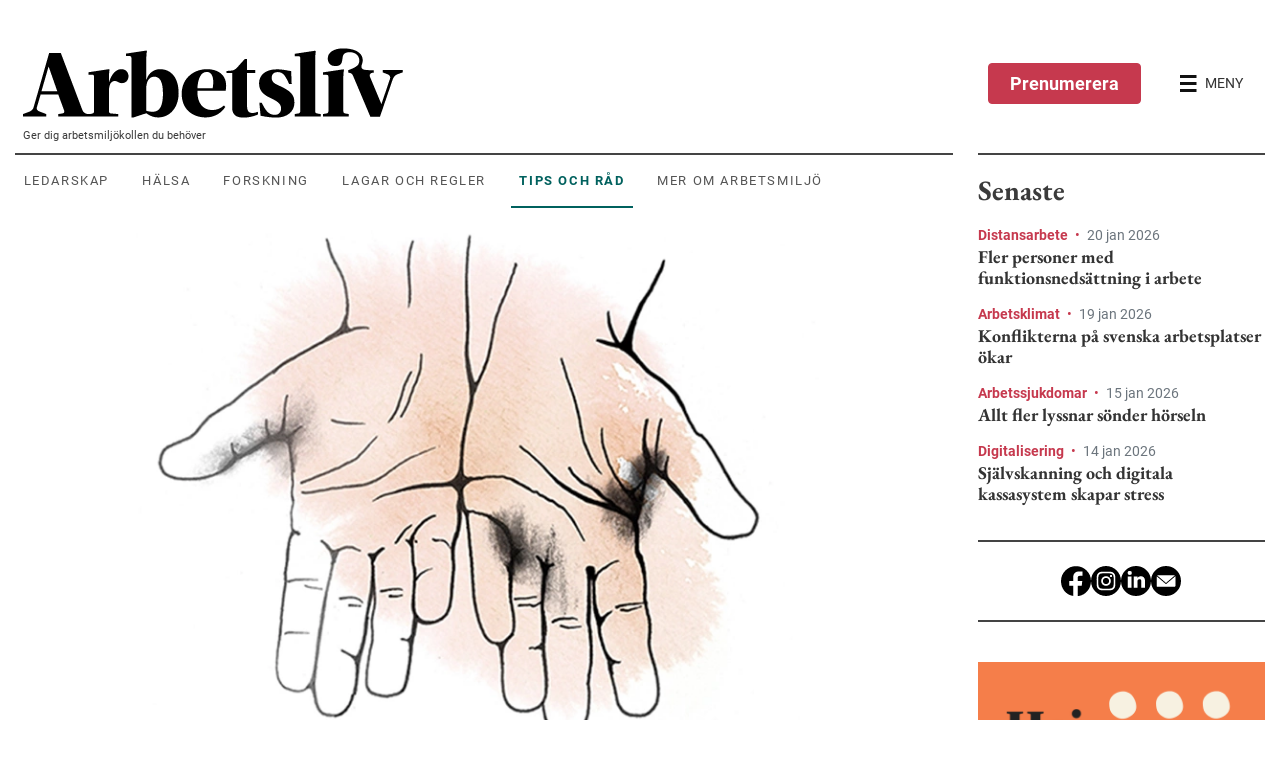

--- FILE ---
content_type: text/html; charset=utf-8
request_url: https://www.prevent.se/arbetsliv/tips-och-rad/2018/stoppa-de-skadliga-vibrationerna/
body_size: 22198
content:

<!DOCTYPE html>
<html lang="sv-SE">
<head>
    <meta charset="utf-8">
<meta name="viewport" content="width=device-width, initial-scale=1">
<meta name="description" content="">
<meta name="facebook-domain-verification" content="ikoh4qk0r8xkz2sdpkj2nzhixfxn8t" />
<link rel="canonical" href="https://www.prevent.se/arbetsliv/tips-och-rad/2018/stoppa-de-skadliga-vibrationerna/" />
<link rel="dns-prefetch" href="https://www.google-analytics.com" />
<link rel="dns-prefetch" href="https://www.googletagmanager.com" />
<script>
    window.isMobileAdViewport = window.innerWidth < 768;
</script>


        <!-- Consent Mode initalize -->
        <script>
            // Microsoft UET Consent Mode
            window.uetq = window.uetq || [];
            window.uetq.push('consent', 'default', { 'ad_storage': 'denied' });

            // Google Consent Mode
            window.dataLayer = window.dataLayer || [];
            function gtag() {
                dataLayer.push(arguments);
            }

            gtag('consent', 'default', {
                'ad_storage': 'denied',
                'analytics_storage': 'denied',
                'wait_for_update': 500,
                'ad_user_data': 'denied',
                'ad_personalization': 'denied'
            });

            dataLayer.push({
                'event': 'default_consent'
            });
        </script>
        <!-- Google Tag Manager - cmp used for consent manager -->
        <script data-cmp-vendor="s905" type="text/plain" class="cmplazyload">
        (function (w, d, s, l, i) {
        w[l] = w[l] || []; w[l].push({
            'gtm.start':
                new Date().getTime(), event: 'gtm.js'
        }); var f = d.getElementsByTagName(s)[0],
            j = d.createElement(s), dl = l != 'dataLayer' ? '&l=' + l : ''; j.async = true; j.src =
                'https://www.googletagmanager.com/gtm.js?id=' + i + dl; f.parentNode.insertBefore(j, f);
        })(window, document, 'script', 'dataLayer', 'GTM-KD5WZ56');
        </script>
        <!-- End Google Tag Manager -->
 



<script>
    window.prevent = window.prevent || {};
    window.prevent.officialPaths = [];
    window.prevent.shouldRoute = false;
</script>


<title>Stoppa de skadliga vibrationerna - Arbetsliv</title>

<meta property="og:title" content="Stoppa de skadliga vibrationerna - Arbetsliv" />
<meta property="og:description" content="" />
<meta property="og:image" content="https://www.prevent.se/globalassets/.prevent.se/microsoftteams-image-2.png" />
<meta property="og:url" content="https://www.prevent.se/arbetsliv/tips-och-rad/2018/stoppa-de-skadliga-vibrationerna/" />
<meta name="google-site-verification" content="l5vkbLXmwOAqc77S4IhHJukLREu18ya5nztl81_uw3I" />
<meta property="twitter:card" content="summary_large_image" />

<link rel="icon" href="/favicon.ico">
<script type="text/javascript">
    var spriteMapCacheBustUrl = "/dist/spritemap.svg?v=173d771838f80b7ef23225eed87db62a";
</script>




    


    <script async data-cmp-vendor="s1498" class="cmplazyload" data-cmp-src="https://securepubads.g.doubleclick.net/tag/js/gpt.js"></script>
    <script data-cmp-vendor="s1498" type="text/plain" class="cmplazyload">
        let hidePanorama1Ad = sessionStorage.getItem("_Panorama1-Hide") === null ? false : true;

        const hideOverlay = function (adId, goSticky = true) {
            sessionStorage.setItem("_Panorama1-Hide", true);
            const adParentElement = document.querySelector(`#${adId}`).parentElement;
            if (adParentElement.classList.contains('overlay')) {
                // mobile view
                adParentElement.classList.remove('show', 'overlay');
                adParentElement.classList.add('mobile-compact')
                if (goSticky) {
                    adParentElement.classList.add('sticky')
                }
            } else {
                // desktop view
                adParentElement.classList.remove('show');
            }
        };

        const removeStickyPanorama1 = function () {
            document.querySelector('.top-sticky-advert-panorama-1').classList.remove('top-sticky-advert-panorama-1');
            sessionStorage.setItem("_Panorama1-Desktop-Sticky-Hide", true);
        };

        const removeStickyPanorama1Mobile = function () {
            const adContainerEl = document.querySelector('.advert.mobile-compact')
            document.querySelector('.top-sticky-advert-panorama-1').classList.remove('top-sticky-advert-panorama-1');
            sessionStorage.setItem("_Panorama1-Desktop-Sticky-Hide", true);
        };

        const removeStickyOutsider1 = function () {
            document.querySelector('.top-sticky-advert-outsider-1').classList.remove('top-sticky-advert-outsider-1');
            document.querySelector('#div-gpt-ad-outsider-1-toggle-sticky-button').classList.replace('d-flex', 'd-none');
            sessionStorage.setItem("_Outsider1-Desktop-Sticky-Hide", true);
        };

        const checkOutsiderOverlap = function (e) {
            if (document.querySelector('.top-sticky-advert-outsider-1') == null) {
                window.removeEventListener('scroll', checkOutsiderOverlap);
            } else {
                const outsider1 = document.querySelector('#div-gpt-ad-outsider-1');
                const outsider2 = document.querySelector('#div-gpt-ad-outsider-2');
                const menu = document.querySelector('#site-header');
                const toggleStickyOutsiderButton = document.querySelector('.top-sticky-advert-outsider-1 #div-gpt-ad-outsider-1-toggle-sticky-button');

                if (outsider1 != null && menu != null && toggleStickyOutsiderButton != null) {
                    if (menu.getBoundingClientRect().bottom >= (outsider1.getBoundingClientRect().top - 10)) {
                        toggleStickyOutsiderButton.classList.replace('d-none', 'd-flex');
                    } else if (menu.getBoundingClientRect().bottom < outsider1.getBoundingClientRect().top) {
                        toggleStickyOutsiderButton.classList.replace('d-flex', 'd-none');
                    }
                }

                if (outsider1 != null && outsider2 != null) {
                    if (outsider1.getBoundingClientRect().bottom >= outsider2.getBoundingClientRect().top) {
                        removeStickyOutsider1();
                    }
                }
            }

        };

        const closePanorama1MobileOverlay =  function() {
            hideOverlay('div-gpt-ad-panorama-1', false)
            sessionStorage.setItem("_Panorama1-Mobile-Overlay-Hide", true);
            sessionStorage.setItem("_Panorama1-Mobile-Sticky-Hide", true);
        }

        const isScrollPastHalfContentHeight = function() {
            var height = Math.max(document.body.scrollHeight, document.body.offsetHeight,
                    document.documentElement.clientHeight, document.documentElement.scrollHeight, document.documentElement.offsetHeight);
            return (window.scrollY / height) >= 0.5
        }

        const checkStickyPanorama1 = function (e) {
            if (document.querySelector('.top-sticky-advert-panorama-1') == null) {
                window.removeEventListener('scroll', checkStickyPanorama1);
            } else if (isScrollPastHalfContentHeight()) {
                removeStickyPanorama1();
            }
        }

        const checkPanorama1Overlay = function (e) {
            const overlayEl = document.querySelector('.overlay')

            if (overlayEl == null) {
                window.removeEventListener('scroll', checkPanorama1Overlay)
            } else if (window.scrollY >= overlayEl.offsetHeight * 0.8) {
                hideOverlay('div-gpt-ad-panorama-1')
                sessionStorage.setItem("_Panorama1-Mobile-Overlay-Hide", true);
                window.addEventListener('scroll', checkPanorama1StickyMobile);
            }
        }

        const hidePanorama1StickyMobile = function () {
            document.querySelector('.mobile-compact.sticky').classList.remove('sticky');
            sessionStorage.setItem("_Panorama1-Mobile-Sticky-Hide", true);
        }

        const checkPanorama1StickyMobile = function (e) {
            if (document.querySelector('.mobile-compact.sticky') == null) {
                window.removeEventListener('scroll', checkPanorama1Overlay)
            } else if (isScrollPastHalfContentHeight()) {
                hidePanorama1StickyMobile()
            }
        }

        window.googletag = window.googletag || { cmd: [] };
        googletag.cmd.push(function () {
            if (!window.isMobileAdViewport) {
                // Desktop
                googletag.defineSlot('/22682147558/Arbetsliv-RoS-Desktop', [980, 240], 'div-gpt-ad-panorama-1').addService(googletag.pubads());
                googletag.defineSlot('/22682147558/Arbetsliv-RoS-Desktop', [980, 120], 'div-gpt-ad-panorama-2').addService(googletag.pubads());

                googletag.defineSlot('/22682147558/Arbetsliv-RoS-Desktop', [300, 480], 'div-gpt-ad-outsider-1').addService(googletag.pubads());
                googletag.defineSlot('/22682147558/Arbetsliv-RoS-Desktop', [300, 250], 'div-gpt-ad-outsider-2').addService(googletag.pubads());
            } else {
                // Mobile
                if (!hidePanorama1Ad) {
                    googletag.defineSlot('/22682147558/Arbesliv-RoS-Mobil', [320, 480], 'div-gpt-ad-panorama-1').addService(googletag.pubads());
                }

                googletag.defineSlot('/22682147558/Arbesliv-RoS-Mobil', [320, 240], 'div-gpt-ad-panorama-1-mobile-compact').addService(googletag.pubads());

                googletag.defineSlot('/22682147558/Arbesliv-RoS-Mobil', [320, 250], 'div-gpt-ad-panorama-2').addService(googletag.pubads());

                // Panorama 3
                googletag.defineSlot('/22682147558/Arbesliv-RoS-Mobil', [320, 320], 'div-gpt-ad-outsider-1').addService(googletag.pubads());

                // Panorama 4
                googletag.defineSlot('/22682147558/Arbesliv-RoS-Mobil', [320, 180], 'div-gpt-ad-outsider-2').addService(googletag.pubads());
            }



            // Fires when ad is in view
            //googletag.pubads().addEventListener('slotVisibilityChanged', function(event) {
            //  var slotId = event.slot.getSlotElementId();
            //  console.log('Ad in view.', slotId);
            //});

            // Fires when ad is loaded
            googletag.pubads().addEventListener('slotOnload', function (event) {
                var slotId = event.slot.getSlotElementId();
                var adElement = document.querySelector(`#${slotId}`);
                
                if(window.isMobileAdViewport) {
                    if(slotId !== "div-gpt-ad-panorama-1") {
                        adElement.parentElement.classList.add('show-banner');
                    }
                } else {
                    adElement.parentElement.classList.add('show-banner');
                }


                if (slotId === "div-gpt-ad-panorama-1") {
                    if (window.isMobileAdViewport && !hidePanorama1Ad) {
                            document.querySelector('#div-gpt-ad-panorama-1').parentElement.classList.add('overlay', 'show');
                            document.querySelector('#div-gpt-ad-panorama-1').classList.remove('d-none');
                            document.querySelector('#div-gpt-ad-panorama-1-close-overlay-button').classList.replace('d-none', 'd-flex');
                            checkPanorama1Overlay();
                            window.addEventListener('scroll', checkPanorama1Overlay);
                    } else {
                        document.querySelector('#div-gpt-ad-panorama-1').classList.remove('d-none');
                    }

                    if (!window.isMobileAdViewport && sessionStorage.getItem("_Panorama1-Desktop-Sticky-Hide") === null) {
                        adElement.parentElement.classList.add('top-sticky-advert-panorama-1');
                    }

                    if (!window.isMobileAdViewport) {
                        checkStickyPanorama1();

                        window.addEventListener('scroll', checkStickyPanorama1);
                    }
                } else if(slotId === "div-gpt-ad-panorama-1-mobile-compact") {
                    if(window.isMobileAdViewport && hidePanorama1Ad) {
                        document.querySelector('#div-gpt-ad-panorama-1-mobile-compact').classList.add('d-block');
                    }
                } else if (slotId === "div-gpt-ad-outsider-1") {
                    if (!window.isMobileAdViewport && sessionStorage.getItem("_Outsider1-Desktop-Sticky-Hide") === null) {
                        adElement.parentElement.classList.add('top-sticky-advert-outsider-1');
                    }

                    if (!window.isMobileAdViewport) {
                        checkOutsiderOverlap();

                        window.addEventListener('scroll', checkOutsiderOverlap);
                    }
                }
            });

            googletag.pubads().enableSingleRequest();
            googletag.enableServices();
        });
    </script>


    <link rel="stylesheet" href="/dist/arbetsliv.bundle.css?v=73da247edd278c1e3072313b8b5796a3">
</head>
<body data-spy="scroll">
    


<script>window.gdprAppliesGlobally=true;if(!("cmp_id" in window)||window.cmp_id<1){window.cmp_id=0}if(!("cmp_cdid" in window)){window.cmp_cdid="64eace08d350"}if(!("cmp_params" in window)){window.cmp_params=""}if(!("cmp_host" in window)){window.cmp_host="d.delivery.consentmanager.net"}if(!("cmp_cdn" in window)){window.cmp_cdn="cdn.consentmanager.net"}if(!("cmp_proto" in window)){window.cmp_proto="https:"}if(!("cmp_codesrc" in window)){window.cmp_codesrc="1"}window.cmp_getsupportedLangs=function(){var b=["DE","EN","FR","IT","NO","DA","FI","ES","PT","RO","BG","ET","EL","GA","HR","LV","LT","MT","NL","PL","SV","SK","SL","CS","HU","RU","SR","ZH","TR","UK","AR","BS"];if("cmp_customlanguages" in window){for(var a=0;a<window.cmp_customlanguages.length;a++){b.push(window.cmp_customlanguages[a].l.toUpperCase())}}return b};window.cmp_getRTLLangs=function(){var a=["AR"];if("cmp_customlanguages" in window){for(var b=0;b<window.cmp_customlanguages.length;b++){if("r" in window.cmp_customlanguages[b]&&window.cmp_customlanguages[b].r){a.push(window.cmp_customlanguages[b].l)}}}return a};window.cmp_getlang=function(j){if(typeof(j)!="boolean"){j=true}if(j&&typeof(cmp_getlang.usedlang)=="string"&&cmp_getlang.usedlang!==""){return cmp_getlang.usedlang}var g=window.cmp_getsupportedLangs();var c=[];var f=location.hash;var e=location.search;var a="languages" in navigator?navigator.languages:[];if(f.indexOf("cmplang=")!=-1){c.push(f.substr(f.indexOf("cmplang=")+8,2).toUpperCase())}else{if(e.indexOf("cmplang=")!=-1){c.push(e.substr(e.indexOf("cmplang=")+8,2).toUpperCase())}else{if("cmp_setlang" in window&&window.cmp_setlang!=""){c.push(window.cmp_setlang.toUpperCase())}else{if(a.length>0){for(var d=0;d<a.length;d++){c.push(a[d])}}}}}if("language" in navigator){c.push(navigator.language)}if("userLanguage" in navigator){c.push(navigator.userLanguage)}var h="";for(var d=0;d<c.length;d++){var b=c[d].toUpperCase();if(g.indexOf(b)!=-1){h=b;break}if(b.indexOf("-")!=-1){b=b.substr(0,2)}if(g.indexOf(b)!=-1){h=b;break}}if(h==""&&typeof(cmp_getlang.defaultlang)=="string"&&cmp_getlang.defaultlang!==""){return cmp_getlang.defaultlang}else{if(h==""){h="EN"}}h=h.toUpperCase();return h};(function(){var u=document;var v=u.getElementsByTagName;var h=window;var o="";var b="_en";if("cmp_getlang" in h){o=h.cmp_getlang().toLowerCase();if("cmp_customlanguages" in h){for(var q=0;q<h.cmp_customlanguages.length;q++){if(h.cmp_customlanguages[q].l.toUpperCase()==o.toUpperCase()){o="en";break}}}b="_"+o}function x(i,e){var w="";i+="=";var s=i.length;var d=location;if(d.hash.indexOf(i)!=-1){w=d.hash.substr(d.hash.indexOf(i)+s,9999)}else{if(d.search.indexOf(i)!=-1){w=d.search.substr(d.search.indexOf(i)+s,9999)}else{return e}}if(w.indexOf("&")!=-1){w=w.substr(0,w.indexOf("&"))}return w}var k=("cmp_proto" in h)?h.cmp_proto:"https:";if(k!="http:"&&k!="https:"){k="https:"}var g=("cmp_ref" in h)?h.cmp_ref:location.href;var j=u.createElement("script");j.setAttribute("data-cmp-ab","1");var c=x("cmpdesign","cmp_design" in h?h.cmp_design:"");var f=x("cmpregulationkey","cmp_regulationkey" in h?h.cmp_regulationkey:"");var r=x("cmpgppkey","cmp_gppkey" in h?h.cmp_gppkey:"");var n=x("cmpatt","cmp_att" in h?h.cmp_att:"");j.src=k+"//"+h.cmp_host+"/delivery/cmp.php?"+("cmp_id" in h&&h.cmp_id>0?"id="+h.cmp_id:"")+("cmp_cdid" in h?"&cdid="+h.cmp_cdid:"")+"&h="+encodeURIComponent(g)+(c!=""?"&cmpdesign="+encodeURIComponent(c):"")+(f!=""?"&cmpregulationkey="+encodeURIComponent(f):"")+(r!=""?"&cmpgppkey="+encodeURIComponent(r):"")+(n!=""?"&cmpatt="+encodeURIComponent(n):"")+("cmp_params" in h?"&"+h.cmp_params:"")+(u.cookie.length>0?"&__cmpfcc=1":"")+"&l="+o.toLowerCase()+"&o="+(new Date()).getTime();j.type="text/javascript";j.async=true;if(u.currentScript&&u.currentScript.parentElement){u.currentScript.parentElement.appendChild(j)}else{if(u.body){u.body.appendChild(j)}else{var t=v("body");if(t.length==0){t=v("div")}if(t.length==0){t=v("span")}if(t.length==0){t=v("ins")}if(t.length==0){t=v("script")}if(t.length==0){t=v("head")}if(t.length>0){t[0].appendChild(j)}}}var m="js";var p=x("cmpdebugunminimized","cmpdebugunminimized" in h?h.cmpdebugunminimized:0)>0?"":".min";var a=x("cmpdebugcoverage","cmp_debugcoverage" in h?h.cmp_debugcoverage:"");if(a=="1"){m="instrumented";p=""}var j=u.createElement("script");j.src=k+"//"+h.cmp_cdn+"/delivery/"+m+"/cmp"+b+p+".js";j.type="text/javascript";j.setAttribute("data-cmp-ab","1");j.async=true;if(u.currentScript&&u.currentScript.parentElement){u.currentScript.parentElement.appendChild(j)}else{if(u.body){u.body.appendChild(j)}else{var t=v("body");if(t.length==0){t=v("div")}if(t.length==0){t=v("span")}if(t.length==0){t=v("ins")}if(t.length==0){t=v("script")}if(t.length==0){t=v("head")}if(t.length>0){t[0].appendChild(j)}}}})();window.cmp_addFrame=function(b){if(!window.frames[b]){if(document.body){var a=document.createElement("iframe");a.style.cssText="display:none";if("cmp_cdn" in window&&"cmp_ultrablocking" in window&&window.cmp_ultrablocking>0){a.src="//"+window.cmp_cdn+"/delivery/empty.html"}a.name=b;document.body.appendChild(a)}else{window.setTimeout(window.cmp_addFrame,10,b)}}};window.cmp_rc=function(h){var b=document.cookie;var f="";var d=0;while(b!=""&&d<100){d++;while(b.substr(0,1)==" "){b=b.substr(1,b.length)}var g=b.substring(0,b.indexOf("="));if(b.indexOf(";")!=-1){var c=b.substring(b.indexOf("=")+1,b.indexOf(";"))}else{var c=b.substr(b.indexOf("=")+1,b.length)}if(h==g){f=c}var e=b.indexOf(";")+1;if(e==0){e=b.length}b=b.substring(e,b.length)}return(f)};window.cmp_stub=function(){var a=arguments;__cmp.a=__cmp.a||[];if(!a.length){return __cmp.a}else{if(a[0]==="ping"){if(a[1]===2){a[2]({gdprApplies:gdprAppliesGlobally,cmpLoaded:false,cmpStatus:"stub",displayStatus:"hidden",apiVersion:"2.0",cmpId:31},true)}else{a[2](false,true)}}else{if(a[0]==="getUSPData"){a[2]({version:1,uspString:window.cmp_rc("")},true)}else{if(a[0]==="getTCData"){__cmp.a.push([].slice.apply(a))}else{if(a[0]==="addEventListener"||a[0]==="removeEventListener"){__cmp.a.push([].slice.apply(a))}else{if(a.length==4&&a[3]===false){a[2]({},false)}else{__cmp.a.push([].slice.apply(a))}}}}}}};window.cmp_gpp_ping=function(){return{gppVersion:"1.0",cmpStatus:"stub",cmpDisplayStatus:"hidden",supportedAPIs:["tcfca","usnat","usca","usva","usco","usut","usct"],cmpId:31}};window.cmp_gppstub=function(){var a=arguments;__gpp.q=__gpp.q||[];if(!a.length){return __gpp.q}var g=a[0];var f=a.length>1?a[1]:null;var e=a.length>2?a[2]:null;if(g==="ping"){return window.cmp_gpp_ping()}else{if(g==="addEventListener"){__gpp.e=__gpp.e||[];if(!("lastId" in __gpp)){__gpp.lastId=0}__gpp.lastId++;var c=__gpp.lastId;__gpp.e.push({id:c,callback:f});return{eventName:"listenerRegistered",listenerId:c,data:true,pingData:window.cmp_gpp_ping()}}else{if(g==="removeEventListener"){var h=false;__gpp.e=__gpp.e||[];for(var d=0;d<__gpp.e.length;d++){if(__gpp.e[d].id==e){__gpp.e[d].splice(d,1);h=true;break}}return{eventName:"listenerRemoved",listenerId:e,data:h,pingData:window.cmp_gpp_ping()}}else{if(g==="getGPPData"){return{sectionId:3,gppVersion:1,sectionList:[],applicableSections:[0],gppString:"",pingData:window.cmp_gpp_ping()}}else{if(g==="hasSection"||g==="getSection"||g==="getField"){return null}else{__gpp.q.push([].slice.apply(a))}}}}}};window.cmp_msghandler=function(d){var a=typeof d.data==="string";try{var c=a?JSON.parse(d.data):d.data}catch(f){var c=null}if(typeof(c)==="object"&&c!==null&&"__cmpCall" in c){var b=c.__cmpCall;window.__cmp(b.command,b.parameter,function(h,g){var e={__cmpReturn:{returnValue:h,success:g,callId:b.callId}};d.source.postMessage(a?JSON.stringify(e):e,"*")})}if(typeof(c)==="object"&&c!==null&&"__uspapiCall" in c){var b=c.__uspapiCall;window.__uspapi(b.command,b.version,function(h,g){var e={__uspapiReturn:{returnValue:h,success:g,callId:b.callId}};d.source.postMessage(a?JSON.stringify(e):e,"*")})}if(typeof(c)==="object"&&c!==null&&"__tcfapiCall" in c){var b=c.__tcfapiCall;window.__tcfapi(b.command,b.version,function(h,g){var e={__tcfapiReturn:{returnValue:h,success:g,callId:b.callId}};d.source.postMessage(a?JSON.stringify(e):e,"*")},b.parameter)}if(typeof(c)==="object"&&c!==null&&"__gppCall" in c){var b=c.__gppCall;window.__gpp(b.command,function(h,g){var e={__gppReturn:{returnValue:h,success:g,callId:b.callId}};d.source.postMessage(a?JSON.stringify(e):e,"*")},"parameter" in b?b.parameter:null,"version" in b?b.version:1)}};window.cmp_setStub=function(a){if(!(a in window)||(typeof(window[a])!=="function"&&typeof(window[a])!=="object"&&(typeof(window[a])==="undefined"||window[a]!==null))){window[a]=window.cmp_stub;window[a].msgHandler=window.cmp_msghandler;window.addEventListener("message",window.cmp_msghandler,false)}};window.cmp_setGppStub=function(a){if(!(a in window)||(typeof(window[a])!=="function"&&typeof(window[a])!=="object"&&(typeof(window[a])==="undefined"||window[a]!==null))){window[a]=window.cmp_gppstub;window[a].msgHandler=window.cmp_msghandler;window.addEventListener("message",window.cmp_msghandler,false)}};window.cmp_addFrame("__cmpLocator");if(!("cmp_disableusp" in window)||!window.cmp_disableusp){window.cmp_addFrame("__uspapiLocator")}if(!("cmp_disabletcf" in window)||!window.cmp_disabletcf){window.cmp_addFrame("__tcfapiLocator")}if(!("cmp_disablegpp" in window)||!window.cmp_disablegpp){window.cmp_addFrame("__gppLocator")}window.cmp_setStub("__cmp");if(!("cmp_disabletcf" in window)||!window.cmp_disabletcf){window.cmp_setStub("__tcfapi")}if(!("cmp_disableusp" in window)||!window.cmp_disableusp){window.cmp_setStub("__uspapi")}if(!("cmp_disablegpp" in window)||!window.cmp_disablegpp){window.cmp_setGppStub("__gpp")};</script>    <script>
        window.checkApsisConsent = function () {
            var cmpData = window.__cmp('getCMPData');
            var date = new Date();
            date.setMonth(date.getMonth() + 3);
            var expires = "; expires=" + date.toUTCString();

            
            if (cmpData && cmpData.vendorConsents['c34963'] === true || cmpData.vendorConsents['c34962'] === true) {
                document.cookie = "__apsisCMPConsent=true" + expires + "; path=/";
            } else {
                // Expires cookie which removes it
                document.cookie = "__apsisCMPConsent=false; expires=Thu, 01 Jan 1970 00:00:01 GMT; path=/";
            }
        };

        if (window.__cmp) {
            window.__cmp("addEventListener", ["settings", window.checkApsisConsent, false], null);
            window.__cmp("addEventListener", ["consent", window.checkApsisConsent, false], null);
        }
    </script>

    

        <!-- Google Tag Manager (noscript) -->
        <noscript>
            <iframe data-cmp-vendor="s905" src="about:blank" class="cmplazyload" data-cmp-src="https://www.googletagmanager.com/ns.html?id=GTM-KD5WZ56"
                    height="0" width="0" style="display: none; visibility: hidden"></iframe>
        </noscript>
        <!-- End Google Tag Manager (noscript) -->
 

    <a href="#main" id="skip-to-main-content" class="sr-only sr-only-focusable">Hoppa till huvudinnehållet</a>

    <header id="site-header">
        

<div class="bg-primary-light d-lg-flex align-items-center py-4 pt-lg-5" id="site-menu">
    <div id="top-menu-navigation" class="container bg-primary-light">
        <div class="d-flex justify-content-between">
            <div class="aliv-main d-flex flex-column justify-content-center justify-content-md-start">
                    <a id="site-logo" href="/arbetsliv/" class="ml-2" role="menuitem" aria-label="Arbetsliv startsida">
                        <svg viewBox="0 0 380 70" class="logo">
                            <title>Arbetsliv - Sveriges största arbetsmiljötidning</title>
                            <use href="/dist/spritemap.svg?v=173d771838f80b7ef23225eed87db62a#sprite-arbetsliv-logo"></use>
                        </svg>
                    </a>

                <p id="site-slogan" class="d-none d-lg-block">Ger dig arbetsmilj&#246;kollen du beh&#246;ver</p>

                <nav id="top-context-menu" class="d-none d-lg-flex context-menu">
                    <ul class="nav align-items-center" role=menubar>
                            <li class="nav-item" role="none">
                                <a class="nav-link text-uppercase align-items-center px-2 py-3 mr-3 text-center"
                                   href="/arbetsliv/ledarskap/"
                                   role="menuitem"
                                   data-content="Ledarskap">Ledarskap</a>
                            </li>
                            <li class="nav-item" role="none">
                                <a class="nav-link text-uppercase align-items-center px-2 py-3 mr-3 text-center"
                                   href="/arbetsliv/halsa/"
                                   role="menuitem"
                                   data-content="H&#228;lsa">H&#228;lsa</a>
                            </li>
                            <li class="nav-item" role="none">
                                <a class="nav-link text-uppercase align-items-center px-2 py-3 mr-3 text-center"
                                   href="/arbetsliv/forskning/"
                                   role="menuitem"
                                   data-content="Forskning">Forskning</a>
                            </li>
                            <li class="nav-item" role="none">
                                <a class="nav-link text-uppercase align-items-center px-2 py-3 mr-3 text-center"
                                   href="/arbetsliv/lagar-och-regler/"
                                   role="menuitem"
                                   data-content="Lagar och regler">Lagar och regler</a>
                            </li>
                            <li class="nav-item" role="none">
                                <a class="nav-link text-uppercase align-items-center px-2 py-3 mr-3 text-center active"
                                   href="/arbetsliv/tips-och-rad/"
                                   role="menuitem"
                                   data-content="Tips och r&#229;d">Tips och r&#229;d</a>
                            </li>
                            <li class="nav-item" role="none">
                                <a class="nav-link text-uppercase align-items-center px-2 py-3 mr-3 text-center"
                                   href="/arbetsliv/mer/"
                                   role="menuitem"
                                   data-content="Mer om arbetsmilj&#246;">Mer om arbetsmilj&#246;</a>
                            </li>
                    </ul>
                </nav>
            </div>
            <div id="menu-controls" class="aliv-aside d-flex justify-content-end align-items-center">
                    <a href="/arbetsliv/prenumerera/" class="btn d-none d-md-flex align-items-center mr-md-3 btn-dark-pink-contrast">
                        Prenumerera
                    </a>

                <button id="btn-open-menu" class="btn d-flex align-items-center" aria-label="Öppna huvudmenyn" aria-controls="offcanvas-menu">
                    <svg viewBox="0 0 18 18" class="open-menu" shape-rendering="crispEdges">
                        <use href="/dist/spritemap.svg?v=173d771838f80b7ef23225eed87db62a#sprite-arbetsliv-menu"></use>
                    </svg>
                    <svg viewBox="0 0 18 18" class="close-menu d-none">
                        <use href="/dist/spritemap.svg?v=173d771838f80b7ef23225eed87db62a#sprite-icon-close"></use>
                    </svg>
                    <span class="d-none d-md-block ml-2 text-dark">MENY</span>
                </button>
            </div>
        </div>
    </div>

    <div id="offcanvas-menu" aria-expanded="false">
        <div class="d-flex flex-column">
            <div class="d-none d-md-flex order-0 justify-content-start mb-4 menu-controls">
                <button id="btn-close-menu" class="btn d-flex align-items-center" aria-label="Stäng huvudmenyn">
                    <svg viewBox="0 0 15 15" class="close-menu">
                        <use href="/dist/spritemap.svg?v=173d771838f80b7ef23225eed87db62a#sprite-icon-close"></use>
                    </svg>
                </button>
            </div>
                <a href="/arbetsliv/prenumerera/" class="btn d-flex order-1 d-md-none align-items-center mb-4 btn-dark-pink-contrast">
                    Prenumerera
                </a>
            <div class="d-flex order-4 order-md-1 mb-md-4">
                <form action="/arbetsliv/sok/" method="GET" class="w-100">
                    <div class="input-group">
                        <label for="search-input" class="sr-only">Sök</label>
                        <input id="search-input" name="squery" type="text" placeholder="Skriv här..." class="form-control border" autocomplete="off" />
                        <div class="input-group-append">
                            <button class="search-btn border-0 px-4">
                                <span class="d-flex align-items-center">
                                    <svg viewBox="0 0 20 20" class="search-menu mr-2">
                                        <use href="/dist/spritemap.svg?v=173d771838f80b7ef23225eed87db62a#sprite-arbetsliv-search"></use>
                                    </svg>
                                    SÖK
                                </span>
                            </button>
                        </div>
                    </div>
                </form>
            </div>

            <nav class="d-flex order-2 context-menu border-0 px-3 px-md-0">
                <ul class="nav flex-column" role=menubar>
                        <li class="nav-item">
                            <a class="nav-link text-uppercase mb-2 pb-0 font-weight-bold"
                               href="/arbetsliv/ledarskap/"
                               role="menuitem"
                               data-content="Ledarskap">Ledarskap</a>
                        </li>
                        <li class="nav-item">
                            <a class="nav-link text-uppercase mb-2 pb-0 font-weight-bold"
                               href="/arbetsliv/halsa/"
                               role="menuitem"
                               data-content="H&#228;lsa">H&#228;lsa</a>
                        </li>
                        <li class="nav-item">
                            <a class="nav-link text-uppercase mb-2 pb-0 font-weight-bold"
                               href="/arbetsliv/forskning/"
                               role="menuitem"
                               data-content="Forskning">Forskning</a>
                        </li>
                        <li class="nav-item">
                            <a class="nav-link text-uppercase mb-2 pb-0 font-weight-bold"
                               href="/arbetsliv/lagar-och-regler/"
                               role="menuitem"
                               data-content="Lagar och regler">Lagar och regler</a>
                        </li>
                        <li class="nav-item">
                            <a class="nav-link text-uppercase mb-2 pb-0 font-weight-bold active"
                               href="/arbetsliv/tips-och-rad/"
                               role="menuitem"
                               data-content="Tips och r&#229;d">Tips och r&#229;d</a>
                        </li>
                        <li class="nav-item">
                            <a class="nav-link text-uppercase mb-2 pb-0 font-weight-bold"
                               href="/arbetsliv/mer/"
                               role="menuitem"
                               data-content="Mer om arbetsmilj&#246;">Mer om arbetsmilj&#246;</a>
                        </li>
                </ul>
            </nav>
                <div class="d-flex order-3 context-menu border-0 px-3 px-md-0 my-4">
                    <ul class="nav flex-column">
        <li class="nav-item">
            <a href="/arbetsliv/prenumerera/"
               class="nav-link text-uppercase mb-2 pb-0 font-weight-bold text-primary">Prenumerera p&#229; Arbetsliv</a>
       </li>
        <li class="nav-item">
            <a href="/arbetsliv/annonsera1/"
               class="nav-link text-uppercase mb-2 pb-0 font-weight-bold text-primary">Annonsera</a>
       </li>
        <li class="nav-item">
            <a href="/arbetsliv/kontakta-redaktionen/"
               class="nav-link text-uppercase mb-2 pb-0 font-weight-bold text-primary">Kontakta redaktionen</a>
       </li>
        <li class="nav-item">
            <a href="/arbetsliv/om-arbetsliv/"
               class="nav-link text-uppercase mb-2 pb-0 font-weight-bold text-primary">Om Arbetsliv</a>
       </li>
</ul>

                </div>
        </div>
        
    </div>
</div>

    </header>
    <div class="container">
        <div class="d-flex flex-column flex-lg-row justify-content-lg-between">

                <main id="main" class="aliv-main">
                    



    <div class="advert my-4 mt-lg-0">
            <button id="div-gpt-ad-panorama-1-close-overlay-button" class="btn mt-4 mr-2 mr-sm-3 ml-auto align-items-center d-none" onclick="closePanorama1MobileOverlay()">
                Stäng annons
                <svg viewBox="0 0 18 18" class="ml-2 close-menu">
                    <use href="/dist/spritemap.svg?v=173d771838f80b7ef23225eed87db62a#sprite-icon-close"></use>
                </svg>
            </button>
            <button id="div-gpt-ad-panorama-1-toggle-sticky-button" class="btn align-items-center d-none" onclick="removeStickyPanorama1()">
                Dölj annons
                <svg viewBox="0 0 18 18" class="ml-2 close-menu">
                    <use href="/dist/spritemap.svg?v=173d771838f80b7ef23225eed87db62a#sprite-icon-close"></use>
                </svg>
            </button>
            <!-- /22682147558/Arbetsliv-RoS-Desktop -->
            <div id='div-gpt-ad-panorama-1' class="d-none">
                <script data-cmp-vendor="s1498" type="text/plain" class="cmplazyload">
                    let showPanorama1Ad = window.isMobileAdViewport && hidePanorama1Ad ? false : true;

                    if (showPanorama1Ad) {
                        googletag.cmd.push(function () { googletag.display('div-gpt-ad-panorama-1'); });
                    }

                    if (window.isMobileAdViewport) {
                        googletag.cmd.push(function () { googletag.display('div-gpt-ad-panorama-1-mobile-compact'); });
                    }
                </script>
                

            </div>
            <svg viewBox="0 0 18 18" class="overlay-scroll-info">
                <use href="/dist/spritemap.svg?v=173d771838f80b7ef23225eed87db62a#sprite-scroll-down"></use>
            </svg>
            <button id="div-gpt-ad-panorama-1-mobile-compact-toggle-sticky-button" class="btn align-items-center d-none" onclick="hidePanorama1StickyMobile()">
                Dölj annons
                <svg viewBox="0 0 18 18" class="ml-2 close-menu">
                    <use href="/dist/spritemap.svg?v=173d771838f80b7ef23225eed87db62a#sprite-icon-close"></use>
                </svg>
            </button>
            <div id='div-gpt-ad-panorama-1-mobile-compact'>
                
            </div>
    </div>

        <div class="d-flex flex-column article-main-image image-container position-relative " >
            <picture><source sizes="980px" srcset="/globalassets/arbetsliv/bildarkiv/2018/maj/hander.jpg?format=webp&width=980&quality=95 980w, /globalassets/arbetsliv/bildarkiv/2018/maj/hander.jpg?format=webp&width=1108&quality=95 1108w" type="image/webp" /><source sizes="980px" srcset="/globalassets/arbetsliv/bildarkiv/2018/maj/hander.jpg?width=980&quality=95 980w, /globalassets/arbetsliv/bildarkiv/2018/maj/hander.jpg?width=1108&quality=95 1108w" /><img alt="" class="w-100" src="/globalassets/arbetsliv/bildarkiv/2018/maj/hander.jpg?width=980&quality=95" /></picture>

        </div>
            <p class="text-right text-darkgrey extra-small mt-2">Bild: Christina Drejenstam</p>

<div class="px-2 px-sm-5 px-md-9 px-lg-6 px-xl-13">
        <a href="/arbetsliv/listning/?mcid=89" class="text-category font-weight-bold pb-2 d-block ">
            Vibrationer
        </a>

    <h1 class="">Stoppa de skadliga vibrationerna</h1>
        <p class="article-published-date text-darkgrey"><small>Publicerat 30 maj 2018</small></p>

    <div class="article-lead  font-weight-bold">
        <p>En vibrationsskada i händerna kan ge ett livslångt lidande i form av värk och förlorad känsel. Det kan leda till svårigheter att utföra vardagsaktiviteter som att sköta sin hygien. Men det går att minska risken för skador.</p>
    </div>


    <div class="editor-text ">
        <h2><b>1 Undersök riskerna</b></h2>
<p>Om roterande eller slående handhållna verktyg används är arbetsgivaren skyldig att regelbundet undersöka risken för skador. Det kan man till exempel göra genom att läsa maskinernas produktspecifikation. Om tillverkaren av verktygen varnar för vibrationer är det ett tecken på att man behöver vara uppmärksam. En annan varningssignal är om de som jobbar med verktygen får domningar eller stickningar i händerna eller andra typer av symtom som de kopplar samman med användningen.</p>
<h2><b>2 Gör en mätning </b></h2>
<p>För att få en bättre bild av hur mycket vibrationer de anställda utsätts för kan man göra en mätning eller ta hjälp av vibrationsdata från tillverkaren. Hur mycket en maskin vibrerar beror på styrkan av maskinens vibrationer och den tid som den anställde använder maskinen. Det finns både insatsvärden och gränsvärden för vibrationer, se faktaruta. En mätning görs bäst av ett proffs, annars är det lätt hänt att man mäter fel och fattar felaktiga beslut. För att få hjälp med vibrationsmätningar kan man vända sig till företagshälsovården eller till en yrkes- och miljömedicinsk klinik.</p>
<h2>&nbsp;<b>3 Gör medicinska kontroller</b></h2>
<p>Arbetsgivaren är skyldig att erbjuda medicinska kontroller om vibrerande verktyg eller maskiner används. Då undersöker en läkare handens nerv- och kärlfunktioner. Även här kan man vända sig till företagshälsovården.</p>
<h2><b>4 Byt arbetsmetod </b></h2>
<p>Ställ er frågan om jobbet kan göras utan att använda vibrerande verktyg. Ett hål i betongen kanske kan göras när betongen fortfarande är mjuk. Eller kan man kanske klippa en plåt i stället för att slipa av den eller limma i stället för att svetsa.&nbsp;</p>
<h2><b>5 Köp in bra material </b></h2>
<p>Prefabricerade produkter, till exempel färdiga betongelement, tillverkas ofta utan vibrationer. Ett annat exempel på ett material som förebygger vibrationsskador är självkompakterande betong. Det flyter ut av sig själv och gjuts utan att vibrerande maskiner behöver användas. Självkompakterande betong är något dyrare än vanlig betong, men i gengäld går den snabbare att gjuta och det behövs färre personer och maskiner.&nbsp;</p>
<h2><b>6 Minska exponeringstiden</b></h2>
<p>&nbsp;Minska tiden som de anställda använder vibrerande verktyg genom att planera in pauser. Stå inte hela dagen med samma vibrerande arbetsuppgift.</p>
<h2><b>7 Byt ut maskiner </b></h2>
<p>Köp in fjärrstyrda maskiner, fristående maskiner eller maskiner som vibrerar så lite som möjligt. På forskningsinstitutet Swerea/IVF pågår ett spännande projekt kring att ta fram maskiner som i princip inte vibrerar alls. På en monteringslinje på Volvo Construction Equipment har vibrationer i mutterdragare och mothållsnycklar minskat med upp till 98 procent.</p>
<h2><b>8 Informera och utbilda personalen </b></h2>
<p>Informera personalen om riskerna och utbilda dem i att använda utrustningen på rätt sätt genom att följa de instruktioner som finns för maskinerna. Låt maskinen göra jobbet och undvik att använda mer kraft än vad som behövs. Håll aldrig i mutterhylsa, slagmejsel eller borr under själva arbetet. Byt ut slitna slipskivor i tid.</p>
<h2><b>9 Undvik fukt och kyla </b></h2>
<p>Håll händerna torra och varma och undvik om möjligt kalla maskiner. Fukt och kyla ökar risken för att drabbas av Raynauds sjukdom, även kallad vita fingrar. Men så kallade vibrationsdämpande handskar har tyvärr mycket liten skyddande effekt mot vibrationer.</p>
<h2><b>10 Glöm inte att göra en handlingsplan </b></h2>
<p>Åtgärder som inte införs omedelbart ska dokumenteras i en handlingsplan för att kunna användas vid en senare tidpunkt. Handlingsplanen ska bland annat innehålla dokumentation om vilka åtgärder som ska genomföras, när åtgärderna ska vara genomförda och vem som är ansvarig för att de genomförs.&nbsp;</p>

        <div class="clearfloat"></div>


<div class="fact-block ">
        <span class="fact-block--tag">FAKTA</span>
            <h3 class="fact-block--heading">Vibrationer</h3>

    <div class="fact-block--body ">
        <ul>
<li>Vibrationsskador utgör cirka 36 procent av alla godkända arbetssjukdomar och är därmed den vanligaste arbetssjukdomen enligt statistik från AFA Försäkring.</li>
<li>Vibrationer mäts i måttenheten meter per kvadratsekund.</li>
<li>Det finns två skyddsvärden för hand- och armvibrationer. Det ena är insatsvärdet, som ligger på 2,5 meter per kvadratsekund. Om det överskrids ska arbetsgivaren genomföra ett åtgärdsprogram Det andra är gränsvärdet, som ligger på 5 meter per kvadratsekund.</li>
<li>En arbetstagare får inte utsättas för vibrationer över gränsvärdet. Då krävs omedelbara åtgärder.</li>
</ul>
<p>Källor: Per Jonsson, yrkeshygieniker vid Arbets- och miljömedicin, Sahlgrenska universitetssjukhuset och Arbetsmiljöverket</p>
    </div>


</div>    </div>

    <div><div class="d-flex justify-content-center align-items-center mt-10 mb-5 ContactBlock">        <figure class="m-0">
            <picture><source sizes="90px" srcset="/globalassets/arbetsliv/bildarkiv/2016/maj/marianne_600x400.jpg?format=webp&width=90&mode=crop&heightratio=1&quality=80 90w" type="image/webp" /><source sizes="90px" srcset="/globalassets/arbetsliv/bildarkiv/2016/maj/marianne_600x400.jpg?width=90&mode=crop&heightratio=1&quality=80 90w" /><img alt="bild på Marianne Zetterblom" class="rounded-circle" src="/globalassets/arbetsliv/bildarkiv/2016/maj/marianne_600x400.jpg?width=90&mode=crop&heightratio=1&quality=80" /></picture>
        </figure>

<div class="ml-4">
    <p class="m-0">Marianne Zetterblom</p>
        <a href="mailto:marianne.zetterblom@prevent.se">marianne.zetterblom@prevent.se</a>
</div>

</div></div>

    <div class="divider mb-5"></div>

        <div class="d-flex flex-column flex-md-row align-items-md-start justify-content-between mb-11">
                <div class="js-article-share-btns d-flex align-items-center justify-content-center share-links mb-5">
                    <p class="mb-0">Dela: </p>

                    
<a class="exclude-external" rel="noopener noreferrer" href="https://www.facebook.com/sharer/sharer.php?u=https://www.prevent.se/arbetsliv/tips-och-rad/2018/stoppa-de-skadliga-vibrationerna/&amp;quote=Stoppa de skadliga vibrationerna" aria-label="Dela på Facebook">
    <svg>
        <title>Facebook</title>
        <use href="/dist/spritemap.svg?v=173d771838f80b7ef23225eed87db62a#sprite-facebook"></use>
    </svg>
</a>
<a class="exclude-external" rel="noopener noreferrer" href="https://www.linkedin.com/sharing/share-offsite/?url=https://www.prevent.se/arbetsliv/tips-och-rad/2018/stoppa-de-skadliga-vibrationerna/" aria-label="Dela på Linkedin">
    <svg>
        <title>Linkedin</title>
        <use href="/dist/spritemap.svg?v=173d771838f80b7ef23225eed87db62a#sprite-linkedin"></use>
    </svg>
</a>

                </div>

                <ul class="tags d-flex flex-wrap justify-content-center justify-content-md-end list-unstyled mb-0 w-100 w-md-50">
                        <li>
                            <a href="/arbetsliv/listning/?cid=42" aria-label="Visa tagg S&#229; g&#246;r du" class="badge rounded-0 bg-lightgrey-2 py-2 px-4 text-darkgrey">
                                S&#229; g&#246;r du
                            </a>
                        </li>
                        <li>
                            <a href="/arbetsliv/listning/?cid=89" aria-label="Visa tagg Vibrationer" class="badge rounded-0 bg-lightgrey-2 py-2 px-4 text-darkgrey">
                                Vibrationer
                            </a>
                        </li>
                </ul>
        </div>

</div>

    <h2 class="article-list-heading">
            Mer om <a href="/arbetsliv/listning/?mcid=89" class="text-category font-weight-bold">
                    Vibrationer
                </a>
            
    </h2>
    <ul class="list-unstyled row">
            <li class="col-12 col-sm-6 col-md-4 mb-4">
                

<a class="ArticleTeaser" href="/arbetsliv/forskning/2024/unga-snickare-drabbas-av-vibrationsskador/">

    <div class="card h-100 border-0 rounded-0 d-flex bg-lightgrey flex-column">
        
                    <figure class="mb-0 w-100">
                        <picture><source sizes="570px" srcset="/globalassets/arbetsliv/2024/april/unsplash_marissa-daeger.jpg?center=0.5,0.47&format=webp&width=570&mode=crop&heightratio=0.6451&quality=95 570w" type="image/webp" /><source sizes="570px" srcset="/globalassets/arbetsliv/2024/april/unsplash_marissa-daeger.jpg?center=0.5,0.47&width=570&mode=crop&heightratio=0.6451&quality=95 570w" /><img alt="" src="/globalassets/arbetsliv/2024/april/unsplash_marissa-daeger.jpg?center=0.5,0.47&width=570&mode=crop&heightratio=0.6451&quality=95" /></picture>
                    </figure>
        
        <div class="card-body px-4 pb-4 pt-3 ">
                <h3 class="card-title  ">Unga snickare drabbas av vibrationsskador</h3>
            <p class="truncate-text-3">
                    <span class="text-aliv-danger font-weight-bold">
                        Vibrationer
                    </span>
                    <span aria-hidden="true" class="text-aliv-danger d-inline-block mx-1">&bull;</span>
                Var tredje snickare visar tecken p&#229; vibrationsskador i h&#228;nderna. Skadorna drabbar &#228;ven unga snickare enligt en ny avhandling fr&#229;n Lunds universitet.
            </p>
        </div>
    </div>
</a>
            </li>
            <li class="col-12 col-sm-6 col-md-4 mb-4">
                

<a class="ArticleTeaser" href="/arbetsliv/forskning/2024/forskare-ska-undersoka-vibrationsskador-hos-tandvardspersonal/">

    <div class="card h-100 border-0 rounded-0 d-flex bg-lightgrey flex-column">
        
                    <figure class="mb-0 w-100">
                        <picture><source sizes="570px" srcset="/globalassets/arbetsliv/2024/mars/dentist_pixabay.jpg?center=0.53,0.59&format=webp&width=570&mode=crop&heightratio=0.6451&quality=95 570w" type="image/webp" /><source sizes="570px" srcset="/globalassets/arbetsliv/2024/mars/dentist_pixabay.jpg?center=0.53,0.59&width=570&mode=crop&heightratio=0.6451&quality=95 570w" /><img alt="" src="/globalassets/arbetsliv/2024/mars/dentist_pixabay.jpg?center=0.53,0.59&width=570&mode=crop&heightratio=0.6451&quality=95" /></picture>
                    </figure>
        
        <div class="card-body px-4 pb-4 pt-3 ">
                <h3 class="card-title  ">Forskare ska unders&#246;ka vibrationsskador hos tandv&#229;rdspersonal</h3>
            <p class="truncate-text-3">
                    <span class="text-aliv-danger font-weight-bold">
                        Vibrationer
                    </span>
                    <span aria-hidden="true" class="text-aliv-danger d-inline-block mx-1">&bull;</span>
                Riskerar tandv&#229;rdspersonal att drabbas av k&#228;rl- och nervskador till f&#246;ljd av vibrationer under arbetet? Den fr&#229;gan ska nu unders&#246;kas av forskare vid G&#246;teborgs universitet. 
            </p>
        </div>
    </div>
</a>
            </li>
            <li class="col-12 col-sm-6 col-md-4 mb-4">
                

<a class="ArticleTeaser" href="/arbetsliv/lagar-och-regler/2023/ny-forordning-ska-hindra-skadliga-vibrationer/">

    <div class="card h-100 border-0 rounded-0 d-flex bg-lightgrey flex-column">
        
                    <figure class="mb-0 w-100">
                        <picture><source sizes="570px" srcset="/globalassets/arbetsliv/2023/mars/skruvdragare_pixabay.jpg?center=0.38,0.37&format=webp&width=570&mode=crop&heightratio=0.6451&quality=95 570w" type="image/webp" /><source sizes="570px" srcset="/globalassets/arbetsliv/2023/mars/skruvdragare_pixabay.jpg?center=0.38,0.37&width=570&mode=crop&heightratio=0.6451&quality=95 570w" /><img alt="" src="/globalassets/arbetsliv/2023/mars/skruvdragare_pixabay.jpg?center=0.38,0.37&width=570&mode=crop&heightratio=0.6451&quality=95" /></picture>
                    </figure>
        
        <div class="card-body px-4 pb-4 pt-3 ">
                <h3 class="card-title  ">Ny f&#246;rordning ska motverka skadliga vibrationer</h3>
            <p class="truncate-text-3">
                    <span class="text-aliv-danger font-weight-bold">
                        Vibrationer
                    </span>
                    <span aria-hidden="true" class="text-aliv-danger d-inline-block mx-1">&bull;</span>
                Vibrationsskador &#228;r en av de vanligaste arbetssjukdomarna i Sverige. Inom kort kommer en EU-f&#246;rordning f&#246;r s&#228;krare anv&#228;ndning av vibrerande maskiner. 
            </p>
        </div>
    </div>
</a>
            </li>
    </ul>

    <div class="sitesettings-subscribe">
        <div><div class=" SubscribeBlock">
<div class="d-flex flex-stretch gap-2 mb-4 pb-2  flex-column flex-xl-row subscribe-block--aliv justify-content-between flex-md-row">
    <div class="subscribeblock--contentarea  ApsisFormBlock">

<div class="arbetsliv-dark-gray-2 apsisformwrapper">
    <h2>Prenumerera p&#229; nyhetsbrevet</h2>
Ja tack, jag vill få nyheter, inspiration och tips till min mejl varje vecka – helt utan kostnad.<form aria-live="polite" data-tag="dXNlcmNyZWF0ZWQuYXR0cmlidXRlcy5ueWhldHNicmV2LWFyYmV0c2xpdi1vOGMyZGpnOTIz" data-topic="dXNlcmNyZWF0ZWQudG9waWNzLmRlZmF1bHRfdG9waWNfYl9yZW5hbWUtdGk0NWN3dzZ3eQ==" data-success-message="Tack, vi har tagit emot din anm&amp;#228;lan. " action="/api/apsissubscribe/subscribe" method="post" id="cbc1e541-4b8e-4d44-a8d4-aba6d00ee77d__apsis-subscribe-form" class="bootstrap-form apsis-form needs-validation" novalidate="novalidate">
    <label class="ohnohoney" for="cbc1e541-4b8e-4d44-a8d4-aba6d00ee77d__pxname" tabindex="-1" aria-hidden="true"></label>
    <input class="ohnohoney" autocomplete="off" type="search" id="cbc1e541-4b8e-4d44-a8d4-aba6d00ee77d__pxname" name="pxname" tabindex="-1" aria-hidden="true">

        <div class="form-row">
            <div class="form-group col-12 col-lg-6">
                <label for="cbc1e541-4b8e-4d44-a8d4-aba6d00ee77d__apsisemail" class="sr-only">Email</label>
                <input type="email" class="form-control" id="cbc1e541-4b8e-4d44-a8d4-aba6d00ee77d__apsisemail" name="apsisemail" placeholder="E-postadress" required>
                <div class="invalid-feedback">Du måste ange en giltig e-postadress</div>
            </div>
                <div class="form-group col-12 col-lg-6">
                    <label for="cbc1e541-4b8e-4d44-a8d4-aba6d00ee77d__apsisrole" class="sr-only">Roll</label>
                    <select class="form-select" name="apsisrole" id="cbc1e541-4b8e-4d44-a8d4-aba6d00ee77d__apsisrole">
                        <option value="">Välj roll</option>
                                <option value="Chef">Chef</option>
                                <option value="Skyddsombud">Skyddsombud</option>
                                <option value="HR">HR</option>
                                <option value="Annan">Annan</option>
                    </select>
                </div>
        </div>
        <div class="form-row pl-1">
            <div class="form-group">
                <div class="custom-control custom-checkbox">
                    <input class="custom-control-input" type="checkbox" id="cbc1e541-4b8e-4d44-a8d4-aba6d00ee77d__policyCheck" name="policyCheck" required>
                    <label class="custom-control-label" for="cbc1e541-4b8e-4d44-a8d4-aba6d00ee77d__policyCheck">
                            <a href="/om-prevent/personuppgiftspolicy/">Jag godk&#228;nner att Prevent lagrar mina personuppgifter. L&#228;s mer.</a>
                    </label>
                    <div class="invalid-feedback">Du måste godkänna att prevent lagrar dina personuppgifter</div>
                </div>
            </div>
        </div>
        <div class="form-group">
            <button type="submit" class="btn btn-primary mb-2">Prenumerera</button>
        </div>
    </form>
</div>
</div>


        <div class="AlivSubscribe--cta-container bg-petrol-contrast text-white text-md-center">
            <h2 class="mb-1">Papperstidning</h2>
            <p class="small">F&#229; tidningen till din brevl&#229;da fyra g&#229;nger per &#229;r – helt utan kostnad. Du f&#229;r f&#246;rdjupande reportage, tipsinriktade artiklar och kan inspireras av hur andra jobbar med arbetsmilj&#246;. </p>
            <a href="/arbetsliv/prenumerera/" class="mt-4 btn btn-outline-light">Prenumerera</a>
        </div>

</div>
</div></div>
    </div>




    <div class="advert js-moveAdvert2-Article expanded-content">
            <!-- /22682147558/Arbetsliv-RoS-Desktop -->
            <div id='div-gpt-ad-panorama-2'>
                <script data-cmp-vendor="s1498" type="text/plain" class="cmplazyload">
                    googletag.cmd.push(function() { googletag.display('div-gpt-ad-panorama-2'); });
                </script>
            </div>
    </div>

    <h2 class="article-list-heading">Senaste om        <a href="/arbetsliv/tips-och-rad/" class="text-danger">Tips och r&#229;d</a>
</h2>
    <ul class="list-unstyled row">
            <li class="col-12 col-sm-6 col-md-4 mb-4">
                

<a class="ArticleTeaser" href="/arbetsliv/tips-och-rad/2026/sa-far-ni-igang-hallbarhetsarbetet-pa-jobbet/">

    <div class="card h-100 border-0 rounded-0 d-flex bg-lightgrey flex-column">
        
                    <figure class="mb-0 w-100">
                        <picture><source sizes="570px" srcset="/globalassets/arbetsliv/2026/januari/unsplash_francesco-gallarotti.jpg?center=0.57,0.57&format=webp&width=570&mode=crop&heightratio=0.6451&quality=95 570w" type="image/webp" /><source sizes="570px" srcset="/globalassets/arbetsliv/2026/januari/unsplash_francesco-gallarotti.jpg?center=0.57,0.57&width=570&mode=crop&heightratio=0.6451&quality=95 570w" /><img alt="" src="/globalassets/arbetsliv/2026/januari/unsplash_francesco-gallarotti.jpg?center=0.57,0.57&width=570&mode=crop&heightratio=0.6451&quality=95" /></picture>
                    </figure>
        
        <div class="card-body px-4 pb-4 pt-3 ">
                <h3 class="card-title  ">S&#229; f&#229;r ni ig&#229;ng h&#229;llbarhetsarbetet p&#229; jobbet</h3>
            <p class="truncate-text-3">
                    <span class="text-aliv-danger font-weight-bold">
                        Gr&#246;n omst&#228;llning
                    </span>
                    <span aria-hidden="true" class="text-aliv-danger d-inline-block mx-1">&bull;</span>
                Arbetslivet &#228;r en av de viktigaste arenorna f&#246;r h&#229;llbar samh&#228;llsutveckling, enligt Neval Bilici, opionsstrateg p&#229; Ledarna.
            </p>
        </div>
    </div>
</a>
            </li>
            <li class="col-12 col-sm-6 col-md-4 mb-4">
                

<a class="ArticleTeaser" href="/arbetsliv/tips-och-rad/2025/sa-sprids-virus-pa-jobbet---och-sa-minskar-ni-risken-for-smitta/">

    <div class="card h-100 border-0 rounded-0 d-flex bg-lightgrey flex-column">
        
                    <figure class="mb-0 w-100">
                        <picture><source sizes="570px" srcset="/globalassets/arbetsliv/2025/december/tvatta-handerna_istock-1213615942.jpg?center=0.54,0.62&format=webp&width=570&mode=crop&heightratio=0.6451&quality=95 570w" type="image/webp" /><source sizes="570px" srcset="/globalassets/arbetsliv/2025/december/tvatta-handerna_istock-1213615942.jpg?center=0.54,0.62&width=570&mode=crop&heightratio=0.6451&quality=95 570w" /><img alt="" src="/globalassets/arbetsliv/2025/december/tvatta-handerna_istock-1213615942.jpg?center=0.54,0.62&width=570&mode=crop&heightratio=0.6451&quality=95" /></picture>
                    </figure>
        
        <div class="card-body px-4 pb-4 pt-3 ">
                <h3 class="card-title  ">S&#229; sprids virus p&#229; jobbet - och s&#229; minskar ni risken f&#246;r smitta</h3>
            <p class="truncate-text-3">
                    <span class="text-aliv-danger font-weight-bold">
                        Smitta
                    </span>
                    <span aria-hidden="true" class="text-aliv-danger d-inline-block mx-1">&bull;</span>
                Madeleine Kais, sakkunnig inom smittrisker p&#229; Arbetsmilj&#246;verket, tipsar om de mest effektiva &#229;tg&#228;rderna f&#246;r att minska smittspridning p&#229; jobbet.
            </p>
        </div>
    </div>
</a>
            </li>
            <li class="col-12 col-sm-6 col-md-4 mb-4">
                

<a class="ArticleTeaser" href="/arbetsliv/tips-och-rad/2025/alkoholtjata-inte-pa-julfesten/">

    <div class="card h-100 border-0 rounded-0 d-flex bg-lightgrey flex-column">
        
                    <figure class="mb-0 w-100">
                        <picture><source sizes="570px" srcset="/globalassets/arbetsliv/2025/december/julfest_istock.jpg?center=0.46,0.54&format=webp&width=570&mode=crop&heightratio=0.6451&quality=95 570w" type="image/webp" /><source sizes="570px" srcset="/globalassets/arbetsliv/2025/december/julfest_istock.jpg?center=0.46,0.54&width=570&mode=crop&heightratio=0.6451&quality=95 570w" /><img alt="Armar med glas i h&#228;nderna som str&#228;cks fram mot mitten f&#246;r att sk&#229;la." src="/globalassets/arbetsliv/2025/december/julfest_istock.jpg?center=0.46,0.54&width=570&mode=crop&heightratio=0.6451&quality=95" /></picture>
                    </figure>
        
        <div class="card-body px-4 pb-4 pt-3 ">
                <h3 class="card-title  ">Alkoholtjata inte p&#229; julfesten</h3>
            <p class="truncate-text-3">
                    <span class="text-aliv-danger font-weight-bold">
                        Alkohol och droger
                    </span>
                    <span aria-hidden="true" class="text-aliv-danger d-inline-block mx-1">&bull;</span>
                H&#228;lften av alla anst&#228;llda har varit p&#229; en julfest med jobbet d&#228;r det druckits f&#246;r mycket alkohol och var tionde har avst&#229;tt att g&#229; p&#229; grund av alkoholens centrala roll. Det visar en unders&#246;kning fr&#229;n IQ-initiativet.
            </p>
        </div>
    </div>
</a>
            </li>
    </ul>


<div id="newsletterPopup" class="d-none p-4 border-0 bg-dark text-white rounded" role="dialog" aria-labelledby="newsletterPopup--title">
    <button id="newsletterPopup--close-btn" class="text-white py-2 px-3" aria-label="Stäng dialog">
        <svg aria-hidden="true">
            <use href="/dist/spritemap.svg#sprite-icon-close" />
        </svg>
    </button>

    <h3 id="newsletterPopup--title" class="mb-4 text-center">Hej chefen!</h3>

        <div id="newsletterPopup--content" class="px-sm-4 mb-4">
            Nytt nyhetsbrev för chefer. Arbetsmiljö på 5 minuter. Kostnadsfritt till din inkorg varannan vecka.
        </div>

    <div class="text-center">
        <a id="newsletterPopup--link" href="/arbetsliv/prenumerera/" class="d-inline-flex align-items-center bg-dark-pink-contrast text-white rounded py-2 px-3 gap-2">
            <span>
                Ja, jag vill prenumerera
            </span>

            <svg viewBox="0 0 17 17" fill="none" aria-hidden="true">
                <g>
                    <path d="M14.4348 8.85576C14.4996 8.68561 14.5166 8.49837 14.4835 8.31775C14.4504 8.13712 14.3687 7.97121 14.2487 7.84103L10.82 4.11722C10.7409 4.0283 10.6463 3.95738 10.5417 3.90859C10.4371 3.8598 10.3246 3.83412 10.2108 3.83304C10.097 3.83197 9.98414 3.85552 9.87879 3.90233C9.77344 3.94914 9.67774 4.01827 9.59725 4.10568C9.51677 4.19309 9.45312 4.29703 9.41002 4.41144C9.36692 4.52585 9.34523 4.64844 9.34622 4.77205C9.34721 4.89566 9.37085 5.01782 9.41578 5.1314C9.4607 5.24498 9.52601 5.34771 9.60788 5.43358L11.5743 7.56919H3.3572C3.12985 7.56919 2.91182 7.66727 2.75107 7.84186C2.59031 8.01644 2.5 8.25324 2.5 8.50014C2.5 8.74704 2.59031 8.98383 2.75107 9.15842C2.91182 9.33301 3.12985 9.43109 3.3572 9.43109H11.5743L9.60874 11.5658C9.52686 11.6516 9.46156 11.7544 9.41664 11.8679C9.37171 11.9815 9.34806 12.1037 9.34707 12.2273C9.34609 12.3509 9.36777 12.4735 9.41088 12.5879C9.45398 12.7023 9.51763 12.8063 9.59811 12.8937C9.6786 12.9811 9.7743 13.0502 9.87965 13.097C9.985 13.1438 10.0979 13.1674 10.2117 13.1663C10.3255 13.1652 10.438 13.1396 10.5426 13.0908C10.6472 13.042 10.7417 12.971 10.8208 12.8821L14.2496 9.15832C14.329 9.07165 14.3919 8.96884 14.4348 8.85576Z"
                          fill="currentColor" />
                </g>
            </svg>
        </a>
    </div>
</div>
                </main>

                    <aside class="aliv-aside">
                        


<div class="article-list asidecontent ">
    <h3>Senaste</h3>
    <div class="article-lists">
            <ul class="list-unstyled">
                
                    <li class="small mb-1">
                            <a href="/arbetsliv/listning/?mcid=56" class="text-danger font-weight-bold">
                                Distansarbete
                            </a>
                            <span aria-hidden="true" class="text-danger d-inline-block mx-1">&bull;</span>
                        <span class="text-muted">20 jan 2026</span>
                        <a class="d-block h5 mb-3 text-dark" href="/arbetsliv/forskning/2026/fler-personer-med-funktionsnedsattning-i-arbete/">Fler personer med funktionsneds&#228;ttning i arbete</a>
                    </li>
                    <li class="small mb-1">
                            <a href="/arbetsliv/listning/?mcid=45" class="text-danger font-weight-bold">
                                Arbetsklimat
                            </a>
                            <span aria-hidden="true" class="text-danger d-inline-block mx-1">&bull;</span>
                        <span class="text-muted">19 jan 2026</span>
                        <a class="d-block h5 mb-3 text-dark" href="/arbetsliv/mer/2026/konflikterna-pa-svenska-arbetsplatser-okar/">Konflikterna p&#229; svenska arbetsplatser &#246;kar</a>
                    </li>
                    <li class="small mb-1">
                            <a href="/arbetsliv/listning/?mcid=48" class="text-danger font-weight-bold">
                                Arbetssjukdomar
                            </a>
                            <span aria-hidden="true" class="text-danger d-inline-block mx-1">&bull;</span>
                        <span class="text-muted">15 jan 2026</span>
                        <a class="d-block h5 mb-3 text-dark" href="/arbetsliv/halsa/2026/allt-fler-lyssnar-sonder-horseln/">Allt fler lyssnar s&#246;nder h&#246;rseln</a>
                    </li>
                    <li class="small mb-1">
                            <a href="/arbetsliv/listning/?mcid=54" class="text-danger font-weight-bold">
                                Digitalisering
                            </a>
                            <span aria-hidden="true" class="text-danger d-inline-block mx-1">&bull;</span>
                        <span class="text-muted">14 jan 2026</span>
                        <a class="d-block h5 mb-3 text-dark" href="/arbetsliv/mer/2026/sjalvscanning-och-digitala-kassasystem-skapar-stress/">Sj&#228;lvskanning och digitala kassasystem skapar stress</a>
                    </li>
            </ul>
    </div>
</div>
                        <div class="asidecontent social d-none d-lg-flex py-4 justify-content-center">
                            

    <a class="exclude-external" href="https://www.facebook.com/TidningenArbetsliv/" aria-label="Facebook" rel="noopener noreferrer">
        <svg>
            <title>Facebook</title>
            <use href="/dist/spritemap.svg?v=173d771838f80b7ef23225eed87db62a#sprite-facebook"></use>
        </svg>
    </a>

    <a class="exclude-external" href="https://www.instagram.com/tidningenarbetsliv/" aria-label="Instagram" rel="noopener noreferrer">
        <svg>
            <title>Instagram</title>
            <use href="/dist/spritemap.svg?v=173d771838f80b7ef23225eed87db62a#sprite-instagram"></use>
        </svg>
    </a>

    <a class="exclude-external" href="https://www.linkedin.com/company/preventse/?originalSubdomain=se" aria-label="Linkedin" rel="noopener noreferrer">
        <svg>
            <title>Linkedin</title>
            <use href="/dist/spritemap.svg?v=173d771838f80b7ef23225eed87db62a#sprite-linkedin"></use>
        </svg>
    </a>

    <a class="exclude-external" href="mailto:arbetsliv@prevent.se" aria-label="E-post" rel="noopener noreferrer">
        <svg>
            <title>E-post</title>
            <use href="/dist/spritemap.svg?v=173d771838f80b7ef23225eed87db62a#sprite-letter"></use>
        </svg>
    </a>

                        </div>

                        


    <div class="advert js-moveOutsiderAdvert-1-Article my-4">
            <button id="div-gpt-ad-outsider-1-toggle-sticky-button" class="btn align-items-center d-none" onclick="removeStickyOutsider1()">
                Dölj annons
                <svg viewBox="0 0 18 18" class="ml-2 close-menu">
                    <use href="/dist/spritemap.svg?v=173d771838f80b7ef23225eed87db62a#sprite-icon-close"></use>
                </svg>
            </button>
            <!-- /22682147558/Arbetsliv-RoS-Desktop -->
            <div id='div-gpt-ad-outsider-1'>
                <script data-cmp-vendor="s1498" type="text/plain" class="cmplazyload">
                    googletag.cmd.push(function() { googletag.display('div-gpt-ad-outsider-1'); });
                </script>
            </div>
    </div>


<div class="asidecontent AlivAsideBlockContainer"><h3></h3>
<div class="h-100 TeaserBlock">
    <a href="/arbetsliv/prenumerera/" class="h-100 exclude-external text-body">
            <div class="text-center">
                    <figure>
                        <div class="position-relative">
                            <picture><source sizes="300px" srcset="/globalassets/arbetsliv/banner-hej-chefen-orange.png?center=0.44,0.46&width=300&mode=crop&heightratio=1.31 300w" /><img alt="" src="/globalassets/arbetsliv/banner-hej-chefen-orange.png?center=0.44,0.46&width=300&mode=crop&heightratio=1.31" /></picture>
                        </div>
                    </figure>
            </div>
        <div class="teaser-body">
                            <h3 class="text-dark mt-0">Nyhetsbrev f&#246;r dig som chef. Prenumerera nu!</h3>
                    </div>
    </a>

</div>


</div><div class="asidecontent AlivAsideBlockContainer"><h3>Senaste numret</h3>
<div class="h-100 TeaserBlock">
    <a href="https://online.fliphtml5.com/jyjfx/dqnn/#p=1" class="h-100 exclude-external text-body">
            <div class="text-center">
                    <figure>
                        <div class="position-relative">
                            <picture><source sizes="300px" srcset="/globalassets/arbetsliv/2025/november/omslag-nr-4-25_till_startsidan.jpg?format=webp&width=300&mode=crop&heightratio=1.31&quality=80 300w" type="image/webp" /><source sizes="300px" srcset="/globalassets/arbetsliv/2025/november/omslag-nr-4-25_till_startsidan.jpg?width=300&mode=crop&heightratio=1.31&quality=80 300w" /><img alt="" src="/globalassets/arbetsliv/2025/november/omslag-nr-4-25_till_startsidan.jpg?width=300&mode=crop&heightratio=1.31&quality=80" /></picture>
                        </div>
                    </figure>
            </div>
        <div class="teaser-body">
                <p class="text-muted small">Nummer 4 2025</p>
                            <h3 class="text-dark mt-0">L&#228;s magasinet h&#228;r!</h3>
                    </div>
    </a>

</div>


</div><div class="asidecontent AlivAsideBlockContainer"><h3>Andra l&#228;ser</h3>
<div class="h-100 AlivCategoryListingBlock">
        <ul class="list-unstyled row">
                <li class="mt-2 mb-1 col-12">
                    

<a class="ArticleTeaser" href="/arbetsliv/tips-och-rad/2025/hovlighetsguiden-ska-motverka-hard-ton-pa-jobbet/">
    <div class="card h-100 border-0 rounded-0 bg-light-turquoise d-flex justify-content-center">
        <div class="card-body px-4 pb-4 py-5">
                <h3 class="card-title text-dark large-text">H&#246;vlighetsguiden ska motverka h&#229;rd ton p&#229; jobbet </h3>
                <p>
                        <span class="text-success font-weight-bold">
                            Arbetsklimat
                        </span>
                        <span aria-hidden="true" class="text-success d-inline-block mx-1">&bull;</span>
                <span class="text-dark truncate-text-3">En on&#246;digt h&#229;rd ton, otrevliga kommentarer eller att inte h&#228;lsa p&#229; sina kollegor. Oh&#246;vligt beteende p&#229; jobbet &#228;r ofta subtilt men p&#229; sikt kan det leda till stress och oh&#228;lsa. Nu finns en guide f&#246;r hur man kan f&#246;rebygga oh&#246;vligt beteende p&#229; jobbet. </span>
                </p>
        </div>
    </div>
</a>
                </li>
                <li class="mt-2 mb-1 col-12">
                    

<a class="ArticleTeaser" href="/arbetsliv/lagar-och-regler/2025/sa-sager-lagen-om-toaletter-pa-jobbet/">
    <div class="card h-100 border-0 rounded-0 bg-lightgrey">
        <div class="card-body px-4 pb-4 pb-4">
                    <span class="text-danger font-weight-bold">
                        Arbetsmilj&#246;arbete
                    </span>
                <h3 class="card-title text-dark">S&#229; s&#228;ger lagen om toaletter p&#229; jobbet </h3>
        </div>
    </div>
</a>
                </li>
                <li class="mt-2 mb-1 col-12">
                    

<a class="ArticleTeaser" href="/arbetsliv/forskning/2025/nytt-test-avslojar-tidiga-tecken-pa-utmattning/">
    <div class="card h-100 border-0 rounded-0 bg-lightgrey">
        <div class="card-body px-4 pb-4 pb-4">
                    <span class="text-danger font-weight-bold">
                        Stress
                    </span>
                <h3 class="card-title text-dark">Nytt test avsl&#246;jar tidiga tecken p&#229; utmattning </h3>
        </div>
    </div>
</a>
                </li>
        </ul>
</div>


</div><div class="asidecontent AlivAsideBlockContainer"><h3>Citat</h3>
<div class="h-100 QuoteBlock">

        <div class="quoteblock--content">
            <a href="/arbetsliv/ledarskap/2025/ledarskap-handlar-ofta-mer-om-kanslor-an-struktur/">
                <p class="h4 text-dark">&quot;N&#228;r man visar s&#229;rbarhet ger man andra mod att g&#246;ra detsamma.&quot;</p>
                <div class="small text-right text-dark"><p><strong>John Seiborg, </strong>butikschef på Ica Maxi och Prevents arbetsmiljöstipendiat.</p></div>
            </a>
        </div>


    
</div>


</div><div class="asidecontent AlivAsideBlockContainer"><h3>Kr&#246;nika</h3>
<div class="h-100 TeaserBlock">
    <a href="/arbetsliv/mer/2025/vill-du-bli-lyckligare-smaprata/" class="h-100 exclude-external text-body">
            <div class="text-center">
                    <figure>
                        <div class="position-relative">
                            <picture><source sizes="300px" srcset="/globalassets/arbetsliv/2025/november/siri_helle_foto_erik_ardelius.jpg?center=0.38,0.43&format=webp&width=300&mode=crop&heightratio=0.966666666666667&quality=80 300w" type="image/webp" /><source sizes="300px" srcset="/globalassets/arbetsliv/2025/november/siri_helle_foto_erik_ardelius.jpg?center=0.38,0.43&width=300&mode=crop&heightratio=0.966666666666667&quality=80 300w" /><img alt="Siri Helle" src="/globalassets/arbetsliv/2025/november/siri_helle_foto_erik_ardelius.jpg?center=0.38,0.43&width=300&mode=crop&heightratio=0.966666666666667&quality=80" /></picture>
                        </div>
                    </figure>
            </div>
        <div class="teaser-body">
                <p class="text-muted small">Siri Helle</p>
                            <h3 class="text-dark mt-0">”Vill du bli lyckligare? Sm&#229;prata!” </h3>
                    </div>
    </a>

</div>


</div>
                        


    <div class="advert js-moveOutsiderAdvert-2-Article my-4">
            <!-- /22682147558/Arbetsliv-RoS-Desktop -->
            <div id='div-gpt-ad-outsider-2'>
                <script data-cmp-vendor="s1498" type="text/plain" class="cmplazyload">
                    googletag.cmd.push(function() { googletag.display('div-gpt-ad-outsider-2'); });
                </script>
            </div>
    </div>


                    </aside>
        </div>
    </div>

    <footer class="footer bg-lightgrey-2">
        <div class="w-100 bg-darkgrey-2 py-5 py-md-3">
            <div class="container">
                <div class="row social text-white justify-content-center">
                    

    <a class="exclude-external" href="https://www.facebook.com/TidningenArbetsliv/" aria-label="Facebook" rel="noopener noreferrer">
        <svg>
            <title>Facebook</title>
            <use href="/dist/spritemap.svg?v=173d771838f80b7ef23225eed87db62a#sprite-facebook"></use>
        </svg>
    </a>

    <a class="exclude-external" href="https://www.instagram.com/tidningenarbetsliv/" aria-label="Instagram" rel="noopener noreferrer">
        <svg>
            <title>Instagram</title>
            <use href="/dist/spritemap.svg?v=173d771838f80b7ef23225eed87db62a#sprite-instagram"></use>
        </svg>
    </a>

    <a class="exclude-external" href="https://www.linkedin.com/company/preventse/?originalSubdomain=se" aria-label="Linkedin" rel="noopener noreferrer">
        <svg>
            <title>Linkedin</title>
            <use href="/dist/spritemap.svg?v=173d771838f80b7ef23225eed87db62a#sprite-linkedin"></use>
        </svg>
    </a>

    <a class="exclude-external" href="mailto:arbetsliv@prevent.se" aria-label="E-post" rel="noopener noreferrer">
        <svg>
            <title>E-post</title>
            <use href="/dist/spritemap.svg?v=173d771838f80b7ef23225eed87db62a#sprite-letter"></use>
        </svg>
    </a>

                </div>
            </div>
        </div>

        <div class="container pt-6 px-5 px-md-3">
            <div class="row">
                <div class="col-12 col-md-6 col-lg-4">
                    <p><strong>Arbetsliv – ger dig arbetsmiljökollen du behöver</strong></p>
<p>Torkel Knutssonsgatan 24 <br />118 49 Stockholm<br />Telefon: 08-402 02 00<br /><a title="Besök Arbetsliv" href="/arbetsliv/" target="_top">arbetsliv@prevent.se</a></p>
                </div>
                <div class="col-12 col-md-6 col-lg-4 mt-8 mt-md-0">
                    <p><strong>Chefredaktör och ansvarig utgivare:</strong><br /><a title="Mejl" href="mailto:marianne.zetterblom@prevent.se">Marianne Zetterblom</a><br />08-402 02 52</p>
                </div>
                <div class="col-12 col-md-6 col-lg-4 mt-8 mt-md-0">
                    <p><strong><a href="/">Tidningen ges ut av Prevent – Arbetsmiljö i samverkan, Svenskt Näringsliv, LO och PTK</a></strong></p>
<p><a href="/om-prevent/personuppgiftspolicy/">Personuppgiftspolicy</a></p>
<p>© <strong>Arbetsliv</strong> Artiklar och bilder på Arbetsliv är skyddade enligt lagen om upphovsrätt. Eftertryck eller annan kopiering är förbjuden. Citera oss gärna men ange källan.</p>
                </div>

            </div>
        </div>

        <div class="text-center mt-10 pb-8">
            <a href="/arbetsliv/" class="" aria-label="Arbetsliv startsida">
                <svg viewBox="0 0 290 55" class="logo">
                    <title>Arbetsliv - Sveriges största arbetsmiljötidning</title>
                    <use href="/dist/spritemap.svg?v=173d771838f80b7ef23225eed87db62a#sprite-arbetsliv-logo"></use>
                </svg>
            </a>
        </div>

    </footer>

    <script type="module" src="/dist/arbetsliv.bundle.js?v=cfd83f310fa17bbdcd5469545f739bd2"></script>
    
    <script type="text/javascript" src="/dist/epi-util/find.js"></script>
<script type="text/javascript">
if(typeof FindApi === 'function'){var api = new FindApi();api.setApplicationUrl('/');api.setServiceApiBaseUrl('/find_v2/');api.processEventFromCurrentUri();api.bindWindowEvents();api.bindAClickEvent();api.sendBufferedEvents();}
</script>
<script type="text/javascript">
api && window.prevent.shouldRoute && api.setServiceApiBaseUrl('/beta/find_v2/');
</script>

</body>
</html>


--- FILE ---
content_type: text/css
request_url: https://www.prevent.se/dist/arbetsliv.bundle.css?v=73da247edd278c1e3072313b8b5796a3
body_size: 60960
content:
@charset "UTF-8";@font-face{font-family:Noto Sans;font-style:normal;font-weight:400;src:local("Noto Sans"),local("NotoSans"),url(/dist/assets/noto-sans-v9-latin-regular.woff2) format("woff2"),url(/dist/assets/noto-sans-v9-latin-regular.woff) format("woff");font-display:swap}@font-face{font-family:Noto Sans;font-style:medium;font-weight:500;src:local("Noto Sans"),local("NotoSans"),url(/dist/assets/noto-sans-latin-medium.woff2) format("woff2");font-display:swap}@font-face{font-family:Noto Sans;font-style:italic;font-weight:400;src:local("Noto Sans Italic"),local("NotoSans-Italic"),url(/dist/assets/noto-sans-v9-latin-italic.woff2) format("woff2"),url(/dist/assets/noto-sans-v9-latin-italic.woff) format("woff");font-display:swap}@font-face{font-family:Noto Sans;font-style:normal;font-weight:700;src:local("Noto Sans Bold"),local("NotoSans-Bold"),url(/dist/assets/noto-sans-v9-latin-700.woff2) format("woff2"),url(/dist/assets/noto-sans-v9-latin-700.woff) format("woff");font-display:swap}@font-face{font-family:Noto Sans;font-style:italic;font-weight:700;src:local("Noto Sans Bold Italic"),local("NotoSans-BoldItalic"),url(/dist/assets/noto-sans-v9-latin-700italic.woff2) format("woff2"),url(/dist/assets/noto-sans-v9-latin-700italic.woff) format("woff");font-display:swap}@font-face{font-family:"Noto Serif";font-style:normal;font-weight:400;src:local("Noto Serif"),local("NotoSerif"),url(/dist/assets/noto-serif-v8-latin-regular.woff2) format("woff2"),url(/dist/assets/noto-serif-v8-latin-regular.woff) format("woff");font-display:swap}@font-face{font-family:"Noto Serif";font-style:normal;font-weight:700;src:local("Noto Serif Bold"),local("NotoSerif-Bold"),url(/dist/assets/noto-serif-v8-latin-700.woff2) format("woff2"),url(/dist/assets/noto-serif-v8-latin-700.woff) format("woff");font-display:swap}@font-face{font-family:"Noto Serif";font-style:italic;font-weight:700;src:local("Noto Serif Bold Italic"),local("NotoSerif-BoldItalic"),url(/dist/assets/noto-serif-v8-latin-700italic.woff2) format("woff2"),url(/dist/assets/noto-serif-v8-latin-700italic.woff) format("woff");font-display:swap}@font-face{font-family:"Noto Serif";font-style:italic;font-weight:400;src:local("Noto Serif Italic"),local("NotoSerif-Italic"),url(/dist/assets/noto-serif-v8-latin-italic.woff2) format("woff2"),url(/dist/assets/noto-serif-v8-latin-italic.woff) format("woff");font-display:swap}@font-face{font-family:Permanent Marker;font-style:normal;font-weight:400;src:local("Permanent Marker Regular"),local("PermanentMarker-Regular"),url(/dist/assets/permanent-marker-v9-latin-regular.woff2) format("woff2"),url(/dist/assets/permanent-marker-v9-latin-regular.woff) format("woff");font-display:swap}@font-face{font-family:Flama;font-style:normal;font-weight:400;src:local("Flama"),url(/dist/assets/Flama-Book2.woff) format("woff")}@font-face{font-family:Flama;font-style:normal;font-weight:700;src:local("Flama"),url(/dist/assets/Flama-Medium2.woff) format("woff")}@font-face{font-family:Roboto;font-style:normal;font-weight:400;src:local(""),url(/dist/assets/roboto-v29-latin-regular.woff2) format("woff2"),url(/dist/assets/roboto-v29-latin-regular.woff) format("woff")}@font-face{font-family:Roboto;font-style:italic;font-weight:400;src:local(""),url(/dist/assets/roboto-v29-latin-italic.woff2) format("woff2"),url(/dist/assets/roboto-v29-latin-italic.woff) format("woff")}@font-face{font-family:Roboto;font-style:normal;font-weight:500;src:local(""),url(/dist/assets/roboto-v29-latin-500.woff2) format("woff2"),url(/dist/assets/roboto-v29-latin-500.woff) format("woff")}@font-face{font-family:Roboto;font-style:normal;font-weight:700;src:local(""),url(/dist/assets/roboto-v29-latin-700.woff2) format("woff2"),url(/dist/assets/roboto-v29-latin-700.woff) format("woff")}@font-face{font-family:Roboto;font-style:italic;font-weight:700;src:local(""),url(/dist/assets/roboto-v29-latin-700italic.woff2) format("woff2"),url(/dist/assets/roboto-v29-latin-700italic.woff) format("woff")}@font-face{font-family:Roboto;font-style:normal;font-weight:900;src:local(""),url(/dist/assets/roboto-v29-latin-900.woff2) format("woff2"),url(/dist/assets/roboto-v29-latin-900.woff) format("woff")}@font-face{font-family:Roboto;font-style:italic;font-weight:900;src:local(""),url(/dist/assets/roboto-v29-latin-900italic.woff2) format("woff2"),url(/dist/assets/roboto-v29-latin-900italic.woff) format("woff")}@font-face{font-family:EB Garamond;font-style:normal;font-weight:400;src:local(""),url(/dist/assets/eb-garamond-v19-latin-regular.woff2) format("woff2"),url(/dist/assets/eb-garamond-v19-latin-regular.woff) format("woff")}@font-face{font-family:EB Garamond;font-style:normal;font-weight:700;src:local(""),url(/dist/assets/eb-garamond-v19-latin-700.woff2) format("woff2"),url(/dist/assets/eb-garamond-v19-latin-700.woff) format("woff")}@font-face{font-family:EB Garamond;font-style:normal;font-weight:800;src:local(""),url(/dist/assets/eb-garamond-v19-latin-800.woff2) format("woff2"),url(/dist/assets/eb-garamond-v19-latin-800.woff) format("woff")}@font-face{font-family:EB Garamond;font-style:italic;font-weight:400;src:local(""),url(/dist/assets/eb-garamond-v19-latin-italic.woff2) format("woff2"),url(/dist/assets/eb-garamond-v19-latin-italic.woff) format("woff")}@font-face{font-family:EB Garamond;font-style:italic;font-weight:700;src:local(""),url(/dist/assets/eb-garamond-v19-latin-700italic.woff2) format("woff2"),url(/dist/assets/eb-garamond-v19-latin-700italic.woff) format("woff")}@font-face{font-family:EB Garamond;font-style:italic;font-weight:800;src:local(""),url(/dist/assets/eb-garamond-v19-latin-800italic.woff2) format("woff2"),url(/dist/assets/eb-garamond-v19-latin-800italic.woff) format("woff")}/*!
 * Bootstrap v4.6.2 (https://getbootstrap.com/)
 * Copyright 2011-2022 The Bootstrap Authors
 * Copyright 2011-2022 Twitter, Inc.
 * Licensed under MIT (https://github.com/twbs/bootstrap/blob/main/LICENSE)
 */:root{--blue: #007bff;--indigo: #6610f2;--purple: #6f42c1;--pink: #e83e8c;--red: #dc3545;--orange: #fd7e14;--yellow: #ffc107;--green: #28a745;--teal: #20c997;--cyan: #17a2b8;--white: #fff;--gray: #6c757d;--gray-dark: #343a40;--prevent-green: #008332;--prevent-light-green: #76a100;--prevent-dark-blue: #003e6e;--prevent-blue: #005f89;--prevent-light-blue: #4398ba;--prevent-yellow: #fbb900;--prevent-red: #be5014;--prevent-gray-red: #6c5861;--prevent-light-gray: #f0f0f0;--prevent-gray: #d3d3d3;--prevent-dark-gray: #3b3b3b;--prevent-turquoise: #009a9d;--prevent-transparent: transparent;--prevent-green-comp: #d9ece0;--prevent-light-green-comp: #dce7bf;--prevent-dark-blue-comp: #bfceda;--prevent-blue-comp: #bfd7e1;--prevent-light-blue-comp: #d0e5ee;--prevent-yellow-comp: #feedbf;--prevent-red-comp: #efd3c4;--prevent-green-contrast: #006632;--prevent-blue-contrast: #003e6e;--prevent-yellow-contrast: #fbd128;--prevent-red-contrast: #b01200;--prevent-gray-red-contrast: #68534e;--arbetsliv-beige: #afac8d;--arbetsliv-greige: #d6d1ca;--arbetsliv-bluegreen: #009892;--arbetsliv-light-bluegreen: #d5e4e4;--arbetsliv-yellow: #fed630;--arbetsliv-light-yellow: #fff59e;--arbetsliv-light-turquoise: #dee8e8;--arbetsliv-dark-pink: #cc5163;--arbetsliv-light-pink: #edbbbc;--arbetsliv-green: #008332;--arbetsliv-light-gray: #f5f5f5;--arbetsliv-light-gray-2: #f0f0f0;--arbetsliv-gray: #d3d3d3;--arbetsliv-dark-gray: #555;--arbetsliv-dark-gray-2: #3b3b3b;--arbetsliv-dark: #333;--arbetsliv-dark-green: #0a615e;--arbetsliv-dark-green-hover: #044341;--arbetsliv-light-beige: #fffce3;--arbetsliv-dark-pink-contrast: #c6394e;--arbetsliv-dark-blue-contrast: #003e6e;--arbetsliv-purple-contrast: #532269;--arbetsliv-petrol-contrast: #00615e;--arbetsliv-light-peach: #f7ebe3;--arbetsliv-orange: #f57e4a;--primary: #0a615e;--secondary: #dee8e8;--success: #00615e;--info: #003e6e;--warning: #fed630;--danger: #c6394e;--light: #f5f5f5;--dark: #333;--category: #c6394e;--darkgrey: #555;--darkgrey-2: #3b3b3b;--lightgrey: #f5f5f5;--lightgrey-2: #f0f0f0;--light-turquoise: #dee8e8;--petrol-contrast: #00615e;--light-peach: #f7ebe3;--dark-pink-contrast: #c6394e;--light-beige-2: #f2edeb;--orange: #f57e4a;--breakpoint-xs: 0;--breakpoint-sm: 576px;--breakpoint-md: 768px;--breakpoint-lg: 992px;--breakpoint-xl: 1200px;--breakpoint-xxl: 1370px;--font-family-sans-serif: "Roboto", sans-serif;--font-family-monospace: SFMono-Regular, Menlo, Monaco, Consolas, "Liberation Mono", "Courier New", monospace}*,*:before,*:after{box-sizing:border-box}html{font-family:sans-serif;line-height:1.15;-webkit-text-size-adjust:100%;-webkit-tap-highlight-color:rgba(0,0,0,0)}article,aside,figcaption,figure,footer,header,hgroup,main,nav,section{display:block}body{margin:0;font-family:Roboto,sans-serif;font-size:1rem;font-weight:400;line-height:1.5;color:#3b3b3b;text-align:left;background-color:#fff}[tabindex="-1"]:focus:not(:focus-visible){outline:0!important}hr{box-sizing:content-box;height:0;overflow:visible}h1,h2,h3,h4,h5,h6{margin-top:0;margin-bottom:.6875rem}p{margin-top:0;margin-bottom:1rem}abbr[title],abbr[data-original-title]{text-decoration:underline;-webkit-text-decoration:underline dotted;text-decoration:underline dotted;cursor:help;border-bottom:0;-webkit-text-decoration-skip-ink:none;text-decoration-skip-ink:none}address{margin-bottom:1rem;font-style:normal;line-height:inherit}ol,ul,dl{margin-top:0;margin-bottom:1rem}ol ol,ul ul,ol ul,ul ol{margin-bottom:0}dt{font-weight:700}dd{margin-bottom:.5rem;margin-left:0}blockquote{margin:0 0 1rem}b,strong{font-weight:bolder}small{font-size:80%}sub,sup{position:relative;font-size:75%;line-height:0;vertical-align:baseline}sub{bottom:-.25em}sup{top:-.5em}a{color:#003e6e;text-decoration:none;background-color:transparent}a:hover{color:#001322;text-decoration:underline}a:not([href]):not([class]){color:inherit;text-decoration:none}a:not([href]):not([class]):hover{color:inherit;text-decoration:none}pre,code,kbd,samp{font-family:SFMono-Regular,Menlo,Monaco,Consolas,Liberation Mono,Courier New,monospace;font-size:1em}pre{margin-top:0;margin-bottom:1rem;overflow:auto;-ms-overflow-style:scrollbar}figure{margin:0 0 1rem}img{vertical-align:middle;border-style:none}svg{overflow:hidden;vertical-align:middle}table{border-collapse:collapse}caption{padding-top:.75rem;padding-bottom:.75rem;color:#6c757d;text-align:left;caption-side:bottom}th{text-align:inherit;text-align:-webkit-match-parent}label{display:inline-block;margin-bottom:.5rem}button{border-radius:0}button:focus:not(:focus-visible){outline:0}input,button,select,optgroup,textarea{margin:0;font-family:inherit;font-size:inherit;line-height:inherit}button,input{overflow:visible}button,select{text-transform:none}[role=button]{cursor:pointer}select{word-wrap:normal}button,[type=button],[type=reset],[type=submit]{-webkit-appearance:button}button:not(:disabled),[type=button]:not(:disabled),[type=reset]:not(:disabled),[type=submit]:not(:disabled){cursor:pointer}button::-moz-focus-inner,[type=button]::-moz-focus-inner,[type=reset]::-moz-focus-inner,[type=submit]::-moz-focus-inner{padding:0;border-style:none}input[type=radio],input[type=checkbox]{box-sizing:border-box;padding:0}textarea{overflow:auto;resize:vertical}fieldset{min-width:0;padding:0;margin:0;border:0}legend{display:block;width:100%;max-width:100%;padding:0;margin-bottom:.5rem;font-size:1.5rem;line-height:inherit;color:inherit;white-space:normal}progress{vertical-align:baseline}[type=number]::-webkit-inner-spin-button,[type=number]::-webkit-outer-spin-button{height:auto}[type=search]{outline-offset:-2px;-webkit-appearance:none}[type=search]::-webkit-search-decoration{-webkit-appearance:none}::-webkit-file-upload-button{font:inherit;-webkit-appearance:button}output{display:inline-block}summary{display:list-item;cursor:pointer}template{display:none}[hidden]{display:none!important}h1,h2,h3,h4,h5,h6,.h1,.h2,.h3,.h4,.h5,.h6{margin-bottom:.6875rem;font-family:EB Garamond,serif;font-weight:700;line-height:1.2}h1,.h1{font-size:3.1875rem}h2,.h2{font-size:2.625rem}h3,.h3{font-size:1.5rem}h4,.h4{font-size:1.25rem}h5,.h5{font-size:1.125rem}h6,.h6{font-size:1rem}.lead{font-size:1.25rem;font-weight:300}.display-1{font-size:6rem;font-weight:300;line-height:1.2}.display-2{font-size:5.5rem;font-weight:300;line-height:1.2}.display-3{font-size:4.5rem;font-weight:300;line-height:1.2}.display-4{font-size:3.5rem;font-weight:300;line-height:1.2}hr{margin-top:1rem;margin-bottom:1rem;border:0;border-top:1px solid rgba(0,0,0,.1)}small,.small{font-size:.875em;font-weight:400}mark,.mark{padding:.2em;background-color:#fcf8e3}.list-unstyled,.list-inline{padding-left:0;list-style:none}.list-inline-item{display:inline-block}.list-inline-item:not(:last-child){margin-right:.5rem}.initialism{font-size:90%;text-transform:uppercase}.blockquote{margin-bottom:1rem;font-size:1.25rem}.blockquote-footer{display:block;font-size:.875em;color:#6c757d}.blockquote-footer:before{content:"— "}.img-fluid{max-width:100%;height:auto}.img-thumbnail{padding:.25rem;background-color:#fff;border:1px solid #dee2e6;border-radius:.25rem;max-width:100%;height:auto}.figure{display:inline-block}.figure-img{margin-bottom:.5rem;line-height:1}.figure-caption{font-size:90%;color:#6c757d}code{font-size:87.5%;color:#e83e8c;word-wrap:break-word}a>code{color:inherit}kbd{padding:.2rem .4rem;font-size:87.5%;color:#fff;background-color:#212529;border-radius:.2rem}kbd kbd{padding:0;font-size:100%;font-weight:700}pre{display:block;font-size:87.5%;color:#212529}pre code{font-size:inherit;color:inherit;word-break:normal}.pre-scrollable{max-height:340px;overflow-y:scroll}.container,.container-fluid,.container-xxl,.container-xl,.container-lg,.container-md,.container-sm{width:100%;padding-right:15px;padding-left:15px;margin-right:auto;margin-left:auto}@media (min-width: 576px){.container-sm,.container{max-width:100%}}@media (min-width: 768px){.container-md,.container-sm,.container{max-width:100%}}@media (min-width: 992px){.container-lg,.container-md,.container-sm,.container{max-width:100%}}@media (min-width: 1200px){.container-xl,.container-lg,.container-md,.container-sm,.container{max-width:100%}}@media (min-width: 1370px){.container-xxl,.container-xl,.container-lg,.container-md,.container-sm,.container{max-width:1370px}}.row{display:flex;flex-wrap:wrap;margin-right:-15px;margin-left:-15px}.no-gutters{margin-right:0;margin-left:0}.no-gutters>.col,.no-gutters>[class*=col-]{padding-right:0;padding-left:0}.col-xxl,.col-xxl-auto,.col-xxl-12,.col-xxl-11,.col-xxl-10,.col-xxl-9,.col-xxl-8,.col-xxl-7,.col-xxl-6,.col-xxl-5,.col-xxl-4,.col-xxl-3,.col-xxl-2,.col-xxl-1,.col-xl,.col-xl-auto,.col-xl-12,.col-xl-11,.col-xl-10,.col-xl-9,.col-xl-8,.col-xl-7,.col-xl-6,.col-xl-5,.col-xl-4,.col-xl-3,.col-xl-2,.col-xl-1,.col-lg,.col-lg-auto,.col-lg-12,.col-lg-11,.col-lg-10,.col-lg-9,.col-lg-8,.col-lg-7,.col-lg-6,.col-lg-5,.col-lg-4,.col-lg-3,.col-lg-2,.col-lg-1,.col-md,.col-md-auto,.col-md-12,.col-md-11,.col-md-10,.col-md-9,.col-md-8,.col-md-7,.col-md-6,.col-md-5,.col-md-4,.col-md-3,.col-md-2,.col-md-1,.col-sm,.col-sm-auto,.col-sm-12,.col-sm-11,.col-sm-10,.col-sm-9,.col-sm-8,.col-sm-7,.col-sm-6,.col-sm-5,.col-sm-4,.col-sm-3,.col-sm-2,.col-sm-1,.col,.col-auto,.col-12,.col-11,.col-10,.col-9,.col-8,.col-7,.col-6,.col-5,.col-4,.col-3,.col-2,.col-1{position:relative;width:100%;padding-right:15px;padding-left:15px}.col{flex-basis:0;flex-grow:1;max-width:100%}.row-cols-1>*{flex:0 0 100%;max-width:100%}.row-cols-2>*{flex:0 0 50%;max-width:50%}.row-cols-3>*{flex:0 0 33.3333333333%;max-width:33.3333333333%}.row-cols-4>*{flex:0 0 25%;max-width:25%}.row-cols-5>*{flex:0 0 20%;max-width:20%}.row-cols-6>*{flex:0 0 16.6666666667%;max-width:16.6666666667%}.col-auto{flex:0 0 auto;width:auto;max-width:100%}.col-1{flex:0 0 8.33333333%;max-width:8.33333333%}.col-2{flex:0 0 16.66666667%;max-width:16.66666667%}.col-3{flex:0 0 25%;max-width:25%}.col-4{flex:0 0 33.33333333%;max-width:33.33333333%}.col-5{flex:0 0 41.66666667%;max-width:41.66666667%}.col-6{flex:0 0 50%;max-width:50%}.col-7{flex:0 0 58.33333333%;max-width:58.33333333%}.col-8{flex:0 0 66.66666667%;max-width:66.66666667%}.col-9{flex:0 0 75%;max-width:75%}.col-10{flex:0 0 83.33333333%;max-width:83.33333333%}.col-11{flex:0 0 91.66666667%;max-width:91.66666667%}.col-12{flex:0 0 100%;max-width:100%}.order-first{order:-1}.order-last{order:13}.order-0{order:0}.order-1{order:1}.order-2{order:2}.order-3{order:3}.order-4{order:4}.order-5{order:5}.order-6{order:6}.order-7{order:7}.order-8{order:8}.order-9{order:9}.order-10{order:10}.order-11{order:11}.order-12{order:12}.offset-1{margin-left:8.33333333%}.offset-2{margin-left:16.66666667%}.offset-3{margin-left:25%}.offset-4{margin-left:33.33333333%}.offset-5{margin-left:41.66666667%}.offset-6{margin-left:50%}.offset-7{margin-left:58.33333333%}.offset-8{margin-left:66.66666667%}.offset-9{margin-left:75%}.offset-10{margin-left:83.33333333%}.offset-11{margin-left:91.66666667%}@media (min-width: 576px){.col-sm{flex-basis:0;flex-grow:1;max-width:100%}.row-cols-sm-1>*{flex:0 0 100%;max-width:100%}.row-cols-sm-2>*{flex:0 0 50%;max-width:50%}.row-cols-sm-3>*{flex:0 0 33.3333333333%;max-width:33.3333333333%}.row-cols-sm-4>*{flex:0 0 25%;max-width:25%}.row-cols-sm-5>*{flex:0 0 20%;max-width:20%}.row-cols-sm-6>*{flex:0 0 16.6666666667%;max-width:16.6666666667%}.col-sm-auto{flex:0 0 auto;width:auto;max-width:100%}.col-sm-1{flex:0 0 8.33333333%;max-width:8.33333333%}.col-sm-2{flex:0 0 16.66666667%;max-width:16.66666667%}.col-sm-3{flex:0 0 25%;max-width:25%}.col-sm-4{flex:0 0 33.33333333%;max-width:33.33333333%}.col-sm-5{flex:0 0 41.66666667%;max-width:41.66666667%}.col-sm-6{flex:0 0 50%;max-width:50%}.col-sm-7{flex:0 0 58.33333333%;max-width:58.33333333%}.col-sm-8{flex:0 0 66.66666667%;max-width:66.66666667%}.col-sm-9{flex:0 0 75%;max-width:75%}.col-sm-10{flex:0 0 83.33333333%;max-width:83.33333333%}.col-sm-11{flex:0 0 91.66666667%;max-width:91.66666667%}.col-sm-12{flex:0 0 100%;max-width:100%}.order-sm-first{order:-1}.order-sm-last{order:13}.order-sm-0{order:0}.order-sm-1{order:1}.order-sm-2{order:2}.order-sm-3{order:3}.order-sm-4{order:4}.order-sm-5{order:5}.order-sm-6{order:6}.order-sm-7{order:7}.order-sm-8{order:8}.order-sm-9{order:9}.order-sm-10{order:10}.order-sm-11{order:11}.order-sm-12{order:12}.offset-sm-0{margin-left:0}.offset-sm-1{margin-left:8.33333333%}.offset-sm-2{margin-left:16.66666667%}.offset-sm-3{margin-left:25%}.offset-sm-4{margin-left:33.33333333%}.offset-sm-5{margin-left:41.66666667%}.offset-sm-6{margin-left:50%}.offset-sm-7{margin-left:58.33333333%}.offset-sm-8{margin-left:66.66666667%}.offset-sm-9{margin-left:75%}.offset-sm-10{margin-left:83.33333333%}.offset-sm-11{margin-left:91.66666667%}}@media (min-width: 768px){.col-md{flex-basis:0;flex-grow:1;max-width:100%}.row-cols-md-1>*{flex:0 0 100%;max-width:100%}.row-cols-md-2>*{flex:0 0 50%;max-width:50%}.row-cols-md-3>*{flex:0 0 33.3333333333%;max-width:33.3333333333%}.row-cols-md-4>*{flex:0 0 25%;max-width:25%}.row-cols-md-5>*{flex:0 0 20%;max-width:20%}.row-cols-md-6>*{flex:0 0 16.6666666667%;max-width:16.6666666667%}.col-md-auto{flex:0 0 auto;width:auto;max-width:100%}.col-md-1{flex:0 0 8.33333333%;max-width:8.33333333%}.col-md-2{flex:0 0 16.66666667%;max-width:16.66666667%}.col-md-3{flex:0 0 25%;max-width:25%}.col-md-4{flex:0 0 33.33333333%;max-width:33.33333333%}.col-md-5{flex:0 0 41.66666667%;max-width:41.66666667%}.col-md-6{flex:0 0 50%;max-width:50%}.col-md-7{flex:0 0 58.33333333%;max-width:58.33333333%}.col-md-8{flex:0 0 66.66666667%;max-width:66.66666667%}.col-md-9{flex:0 0 75%;max-width:75%}.col-md-10{flex:0 0 83.33333333%;max-width:83.33333333%}.col-md-11{flex:0 0 91.66666667%;max-width:91.66666667%}.col-md-12{flex:0 0 100%;max-width:100%}.order-md-first{order:-1}.order-md-last{order:13}.order-md-0{order:0}.order-md-1{order:1}.order-md-2{order:2}.order-md-3{order:3}.order-md-4{order:4}.order-md-5{order:5}.order-md-6{order:6}.order-md-7{order:7}.order-md-8{order:8}.order-md-9{order:9}.order-md-10{order:10}.order-md-11{order:11}.order-md-12{order:12}.offset-md-0{margin-left:0}.offset-md-1{margin-left:8.33333333%}.offset-md-2{margin-left:16.66666667%}.offset-md-3{margin-left:25%}.offset-md-4{margin-left:33.33333333%}.offset-md-5{margin-left:41.66666667%}.offset-md-6{margin-left:50%}.offset-md-7{margin-left:58.33333333%}.offset-md-8{margin-left:66.66666667%}.offset-md-9{margin-left:75%}.offset-md-10{margin-left:83.33333333%}.offset-md-11{margin-left:91.66666667%}}@media (min-width: 992px){.col-lg{flex-basis:0;flex-grow:1;max-width:100%}.row-cols-lg-1>*{flex:0 0 100%;max-width:100%}.row-cols-lg-2>*{flex:0 0 50%;max-width:50%}.row-cols-lg-3>*{flex:0 0 33.3333333333%;max-width:33.3333333333%}.row-cols-lg-4>*{flex:0 0 25%;max-width:25%}.row-cols-lg-5>*{flex:0 0 20%;max-width:20%}.row-cols-lg-6>*{flex:0 0 16.6666666667%;max-width:16.6666666667%}.col-lg-auto{flex:0 0 auto;width:auto;max-width:100%}.col-lg-1{flex:0 0 8.33333333%;max-width:8.33333333%}.col-lg-2{flex:0 0 16.66666667%;max-width:16.66666667%}.col-lg-3{flex:0 0 25%;max-width:25%}.col-lg-4{flex:0 0 33.33333333%;max-width:33.33333333%}.col-lg-5{flex:0 0 41.66666667%;max-width:41.66666667%}.col-lg-6{flex:0 0 50%;max-width:50%}.col-lg-7{flex:0 0 58.33333333%;max-width:58.33333333%}.col-lg-8{flex:0 0 66.66666667%;max-width:66.66666667%}.col-lg-9{flex:0 0 75%;max-width:75%}.col-lg-10{flex:0 0 83.33333333%;max-width:83.33333333%}.col-lg-11{flex:0 0 91.66666667%;max-width:91.66666667%}.col-lg-12{flex:0 0 100%;max-width:100%}.order-lg-first{order:-1}.order-lg-last{order:13}.order-lg-0{order:0}.order-lg-1{order:1}.order-lg-2{order:2}.order-lg-3{order:3}.order-lg-4{order:4}.order-lg-5{order:5}.order-lg-6{order:6}.order-lg-7{order:7}.order-lg-8{order:8}.order-lg-9{order:9}.order-lg-10{order:10}.order-lg-11{order:11}.order-lg-12{order:12}.offset-lg-0{margin-left:0}.offset-lg-1{margin-left:8.33333333%}.offset-lg-2{margin-left:16.66666667%}.offset-lg-3{margin-left:25%}.offset-lg-4{margin-left:33.33333333%}.offset-lg-5{margin-left:41.66666667%}.offset-lg-6{margin-left:50%}.offset-lg-7{margin-left:58.33333333%}.offset-lg-8{margin-left:66.66666667%}.offset-lg-9{margin-left:75%}.offset-lg-10{margin-left:83.33333333%}.offset-lg-11{margin-left:91.66666667%}}@media (min-width: 1200px){.col-xl{flex-basis:0;flex-grow:1;max-width:100%}.row-cols-xl-1>*{flex:0 0 100%;max-width:100%}.row-cols-xl-2>*{flex:0 0 50%;max-width:50%}.row-cols-xl-3>*{flex:0 0 33.3333333333%;max-width:33.3333333333%}.row-cols-xl-4>*{flex:0 0 25%;max-width:25%}.row-cols-xl-5>*{flex:0 0 20%;max-width:20%}.row-cols-xl-6>*{flex:0 0 16.6666666667%;max-width:16.6666666667%}.col-xl-auto{flex:0 0 auto;width:auto;max-width:100%}.col-xl-1{flex:0 0 8.33333333%;max-width:8.33333333%}.col-xl-2{flex:0 0 16.66666667%;max-width:16.66666667%}.col-xl-3{flex:0 0 25%;max-width:25%}.col-xl-4{flex:0 0 33.33333333%;max-width:33.33333333%}.col-xl-5{flex:0 0 41.66666667%;max-width:41.66666667%}.col-xl-6{flex:0 0 50%;max-width:50%}.col-xl-7{flex:0 0 58.33333333%;max-width:58.33333333%}.col-xl-8{flex:0 0 66.66666667%;max-width:66.66666667%}.col-xl-9{flex:0 0 75%;max-width:75%}.col-xl-10{flex:0 0 83.33333333%;max-width:83.33333333%}.col-xl-11{flex:0 0 91.66666667%;max-width:91.66666667%}.col-xl-12{flex:0 0 100%;max-width:100%}.order-xl-first{order:-1}.order-xl-last{order:13}.order-xl-0{order:0}.order-xl-1{order:1}.order-xl-2{order:2}.order-xl-3{order:3}.order-xl-4{order:4}.order-xl-5{order:5}.order-xl-6{order:6}.order-xl-7{order:7}.order-xl-8{order:8}.order-xl-9{order:9}.order-xl-10{order:10}.order-xl-11{order:11}.order-xl-12{order:12}.offset-xl-0{margin-left:0}.offset-xl-1{margin-left:8.33333333%}.offset-xl-2{margin-left:16.66666667%}.offset-xl-3{margin-left:25%}.offset-xl-4{margin-left:33.33333333%}.offset-xl-5{margin-left:41.66666667%}.offset-xl-6{margin-left:50%}.offset-xl-7{margin-left:58.33333333%}.offset-xl-8{margin-left:66.66666667%}.offset-xl-9{margin-left:75%}.offset-xl-10{margin-left:83.33333333%}.offset-xl-11{margin-left:91.66666667%}}@media (min-width: 1370px){.col-xxl{flex-basis:0;flex-grow:1;max-width:100%}.row-cols-xxl-1>*{flex:0 0 100%;max-width:100%}.row-cols-xxl-2>*{flex:0 0 50%;max-width:50%}.row-cols-xxl-3>*{flex:0 0 33.3333333333%;max-width:33.3333333333%}.row-cols-xxl-4>*{flex:0 0 25%;max-width:25%}.row-cols-xxl-5>*{flex:0 0 20%;max-width:20%}.row-cols-xxl-6>*{flex:0 0 16.6666666667%;max-width:16.6666666667%}.col-xxl-auto{flex:0 0 auto;width:auto;max-width:100%}.col-xxl-1{flex:0 0 8.33333333%;max-width:8.33333333%}.col-xxl-2{flex:0 0 16.66666667%;max-width:16.66666667%}.col-xxl-3{flex:0 0 25%;max-width:25%}.col-xxl-4{flex:0 0 33.33333333%;max-width:33.33333333%}.col-xxl-5{flex:0 0 41.66666667%;max-width:41.66666667%}.col-xxl-6{flex:0 0 50%;max-width:50%}.col-xxl-7{flex:0 0 58.33333333%;max-width:58.33333333%}.col-xxl-8{flex:0 0 66.66666667%;max-width:66.66666667%}.col-xxl-9{flex:0 0 75%;max-width:75%}.col-xxl-10{flex:0 0 83.33333333%;max-width:83.33333333%}.col-xxl-11{flex:0 0 91.66666667%;max-width:91.66666667%}.col-xxl-12{flex:0 0 100%;max-width:100%}.order-xxl-first{order:-1}.order-xxl-last{order:13}.order-xxl-0{order:0}.order-xxl-1{order:1}.order-xxl-2{order:2}.order-xxl-3{order:3}.order-xxl-4{order:4}.order-xxl-5{order:5}.order-xxl-6{order:6}.order-xxl-7{order:7}.order-xxl-8{order:8}.order-xxl-9{order:9}.order-xxl-10{order:10}.order-xxl-11{order:11}.order-xxl-12{order:12}.offset-xxl-0{margin-left:0}.offset-xxl-1{margin-left:8.33333333%}.offset-xxl-2{margin-left:16.66666667%}.offset-xxl-3{margin-left:25%}.offset-xxl-4{margin-left:33.33333333%}.offset-xxl-5{margin-left:41.66666667%}.offset-xxl-6{margin-left:50%}.offset-xxl-7{margin-left:58.33333333%}.offset-xxl-8{margin-left:66.66666667%}.offset-xxl-9{margin-left:75%}.offset-xxl-10{margin-left:83.33333333%}.offset-xxl-11{margin-left:91.66666667%}}.table{width:100%;margin-bottom:1rem;color:#3b3b3b}.table th,.table td{padding:.75rem;vertical-align:top;border-top:1px solid #dee2e6}.table thead th{vertical-align:bottom;border-bottom:2px solid #dee2e6}.table tbody+tbody{border-top:2px solid #dee2e6}.table-sm th,.table-sm td{padding:.3rem}.table-bordered,.table-bordered th,.table-bordered td{border:1px solid #dee2e6}.table-bordered thead th,.table-bordered thead td{border-bottom-width:2px}.table-borderless th,.table-borderless td,.table-borderless thead th,.table-borderless tbody+tbody{border:0}.table-striped tbody tr:nth-of-type(odd){background-color:#0000000d}.table-hover tbody tr:hover{color:#3b3b3b;background-color:#00000013}.table-primary,.table-primary>th,.table-primary>td{background-color:#bad3d2}.table-primary th,.table-primary td,.table-primary thead th,.table-primary tbody+tbody{border-color:#80adab}.table-hover .table-primary:hover{background-color:#aac9c8}.table-hover .table-primary:hover>td,.table-hover .table-primary:hover>th{background-color:#aac9c8}.table-secondary,.table-secondary>th,.table-secondary>td{background-color:#f6f9f9}.table-secondary th,.table-secondary td,.table-secondary thead th,.table-secondary tbody+tbody{border-color:#eef3f3}.table-hover .table-secondary:hover{background-color:#e7efef}.table-hover .table-secondary:hover>td,.table-hover .table-secondary:hover>th{background-color:#e7efef}.table-success,.table-success>th,.table-success>td{background-color:#b8d3d2}.table-success th,.table-success td,.table-success thead th,.table-success tbody+tbody{border-color:#7aadab}.table-hover .table-success:hover{background-color:#a8c9c8}.table-hover .table-success:hover>td,.table-hover .table-success:hover>th{background-color:#a8c9c8}.table-info,.table-info>th,.table-info>td{background-color:#b8c9d6}.table-info th,.table-info td,.table-info thead th,.table-info tbody+tbody{border-color:#7a9bb4}.table-hover .table-info:hover{background-color:#a8bdcd}.table-hover .table-info:hover>td,.table-hover .table-info:hover>th{background-color:#a8bdcd}.table-warning,.table-warning>th,.table-warning>td{background-color:#fff4c5}.table-warning th,.table-warning td,.table-warning thead th,.table-warning tbody+tbody{border-color:#feea93}.table-hover .table-warning:hover{background-color:#ffefac}.table-hover .table-warning:hover>td,.table-hover .table-warning:hover>th{background-color:#ffefac}.table-danger,.table-danger>th,.table-danger>td{background-color:#efc8cd}.table-danger th,.table-danger td,.table-danger thead th,.table-danger tbody+tbody{border-color:#e198a3}.table-hover .table-danger:hover{background-color:#e9b4bb}.table-hover .table-danger:hover>td,.table-hover .table-danger:hover>th{background-color:#e9b4bb}.table-light,.table-light>th,.table-light>td{background-color:#fcfcfc}.table-light th,.table-light td,.table-light thead th,.table-light tbody+tbody{border-color:#fafafa}.table-hover .table-light:hover{background-color:#efefef}.table-hover .table-light:hover>td,.table-hover .table-light:hover>th{background-color:#efefef}.table-dark,.table-dark>th,.table-dark>td{background-color:#c6c6c6}.table-dark th,.table-dark td,.table-dark thead th,.table-dark tbody+tbody{border-color:#959595}.table-hover .table-dark:hover{background-color:#b9b9b9}.table-hover .table-dark:hover>td,.table-hover .table-dark:hover>th{background-color:#b9b9b9}.table-category,.table-category>th,.table-category>td{background-color:#efc8cd}.table-category th,.table-category td,.table-category thead th,.table-category tbody+tbody{border-color:#e198a3}.table-hover .table-category:hover{background-color:#e9b4bb}.table-hover .table-category:hover>td,.table-hover .table-category:hover>th{background-color:#e9b4bb}.table-darkgrey,.table-darkgrey>th,.table-darkgrey>td{background-color:#cfcfcf}.table-darkgrey th,.table-darkgrey td,.table-darkgrey thead th,.table-darkgrey tbody+tbody{border-color:#a7a7a7}.table-hover .table-darkgrey:hover{background-color:#c2c2c2}.table-hover .table-darkgrey:hover>td,.table-hover .table-darkgrey:hover>th{background-color:#c2c2c2}.table-darkgrey-2,.table-darkgrey-2>th,.table-darkgrey-2>td{background-color:#c8c8c8}.table-darkgrey-2 th,.table-darkgrey-2 td,.table-darkgrey-2 thead th,.table-darkgrey-2 tbody+tbody{border-color:#999}.table-hover .table-darkgrey-2:hover{background-color:#bbb}.table-hover .table-darkgrey-2:hover>td,.table-hover .table-darkgrey-2:hover>th{background-color:#bbb}.table-lightgrey,.table-lightgrey>th,.table-lightgrey>td{background-color:#fcfcfc}.table-lightgrey th,.table-lightgrey td,.table-lightgrey thead th,.table-lightgrey tbody+tbody{border-color:#fafafa}.table-hover .table-lightgrey:hover{background-color:#efefef}.table-hover .table-lightgrey:hover>td,.table-hover .table-lightgrey:hover>th{background-color:#efefef}.table-lightgrey-2,.table-lightgrey-2>th,.table-lightgrey-2>td{background-color:#fbfbfb}.table-lightgrey-2 th,.table-lightgrey-2 td,.table-lightgrey-2 thead th,.table-lightgrey-2 tbody+tbody{border-color:#f7f7f7}.table-hover .table-lightgrey-2:hover{background-color:#eee}.table-hover .table-lightgrey-2:hover>td,.table-hover .table-lightgrey-2:hover>th{background-color:#eee}.table-light-turquoise,.table-light-turquoise>th,.table-light-turquoise>td{background-color:#f6f9f9}.table-light-turquoise th,.table-light-turquoise td,.table-light-turquoise thead th,.table-light-turquoise tbody+tbody{border-color:#eef3f3}.table-hover .table-light-turquoise:hover{background-color:#e7efef}.table-hover .table-light-turquoise:hover>td,.table-hover .table-light-turquoise:hover>th{background-color:#e7efef}.table-petrol-contrast,.table-petrol-contrast>th,.table-petrol-contrast>td{background-color:#b8d3d2}.table-petrol-contrast th,.table-petrol-contrast td,.table-petrol-contrast thead th,.table-petrol-contrast tbody+tbody{border-color:#7aadab}.table-hover .table-petrol-contrast:hover{background-color:#a8c9c8}.table-hover .table-petrol-contrast:hover>td,.table-hover .table-petrol-contrast:hover>th{background-color:#a8c9c8}.table-light-peach,.table-light-peach>th,.table-light-peach>td{background-color:#fdf9f7}.table-light-peach th,.table-light-peach td,.table-light-peach thead th,.table-light-peach tbody+tbody{border-color:#fbf5f0}.table-hover .table-light-peach:hover{background-color:#f8eae3}.table-hover .table-light-peach:hover>td,.table-hover .table-light-peach:hover>th{background-color:#f8eae3}.table-dark-pink-contrast,.table-dark-pink-contrast>th,.table-dark-pink-contrast>td{background-color:#efc8cd}.table-dark-pink-contrast th,.table-dark-pink-contrast td,.table-dark-pink-contrast thead th,.table-dark-pink-contrast tbody+tbody{border-color:#e198a3}.table-hover .table-dark-pink-contrast:hover{background-color:#e9b4bb}.table-hover .table-dark-pink-contrast:hover>td,.table-hover .table-dark-pink-contrast:hover>th{background-color:#e9b4bb}.table-light-beige-2,.table-light-beige-2>th,.table-light-beige-2>td{background-color:#fbfaf9}.table-light-beige-2 th,.table-light-beige-2 td,.table-light-beige-2 thead th,.table-light-beige-2 tbody+tbody{border-color:#f8f6f5}.table-hover .table-light-beige-2:hover{background-color:#f1edea}.table-hover .table-light-beige-2:hover>td,.table-hover .table-light-beige-2:hover>th{background-color:#f1edea}.table-orange,.table-orange>th,.table-orange>td{background-color:#fcdbcc}.table-orange th,.table-orange td,.table-orange thead th,.table-orange tbody+tbody{border-color:#fabca1}.table-hover .table-orange:hover{background-color:#fbcab4}.table-hover .table-orange:hover>td,.table-hover .table-orange:hover>th{background-color:#fbcab4}.table-active,.table-active>th,.table-active>td{background-color:#00000013}.table-hover .table-active:hover{background-color:#00000013}.table-hover .table-active:hover>td,.table-hover .table-active:hover>th{background-color:#00000013}.table .thead-dark th{color:#fff;background-color:#343a40;border-color:#454d55}.table .thead-light th{color:#495057;background-color:#e9ecef;border-color:#dee2e6}.table-dark{color:#fff;background-color:#343a40}.table-dark th,.table-dark td,.table-dark thead th{border-color:#454d55}.table-dark.table-bordered{border:0}.table-dark.table-striped tbody tr:nth-of-type(odd){background-color:#ffffff0d}.table-dark.table-hover tbody tr:hover{color:#fff;background-color:#ffffff13}@media (max-width: 575.98px){.table-responsive-sm{display:block;width:100%;overflow-x:auto;-webkit-overflow-scrolling:touch}.table-responsive-sm>.table-bordered{border:0}}@media (max-width: 767.98px){.table-responsive-md{display:block;width:100%;overflow-x:auto;-webkit-overflow-scrolling:touch}.table-responsive-md>.table-bordered{border:0}}@media (max-width: 991.98px){.table-responsive-lg{display:block;width:100%;overflow-x:auto;-webkit-overflow-scrolling:touch}.table-responsive-lg>.table-bordered{border:0}}@media (max-width: 1199.98px){.table-responsive-xl{display:block;width:100%;overflow-x:auto;-webkit-overflow-scrolling:touch}.table-responsive-xl>.table-bordered{border:0}}@media (max-width: 1369.98px){.table-responsive-xxl{display:block;width:100%;overflow-x:auto;-webkit-overflow-scrolling:touch}.table-responsive-xxl>.table-bordered{border:0}}.table-responsive{display:block;width:100%;overflow-x:auto;-webkit-overflow-scrolling:touch}.table-responsive>.table-bordered{border:0}.form-control{display:block;width:100%;height:calc(1.5em + .75rem + 2px);padding:.375rem .75rem;font-size:1rem;font-weight:400;line-height:1.5;color:#495057;background-color:#fff;background-clip:padding-box;border:1px solid #ced4da;border-radius:.25rem;transition:border-color .15s ease-in-out,box-shadow .15s ease-in-out}@media (prefers-reduced-motion: reduce){.form-control{transition:none}}.form-control::-ms-expand{background-color:transparent;border:0}.form-control:focus{color:#495057;background-color:#fff;border-color:#16d5ce;outline:0;box-shadow:0 0 0 .2rem #0a615e40}.form-control::-moz-placeholder{color:#6c757d;opacity:1}.form-control::placeholder{color:#6c757d;opacity:1}.form-control:disabled,.form-control[readonly]{background-color:#e9ecef;opacity:1}input[type=date].form-control,input[type=time].form-control,input[type=datetime-local].form-control,input[type=month].form-control{-webkit-appearance:none;-moz-appearance:none;appearance:none}select.form-control:-moz-focusring{color:transparent;text-shadow:0 0 0 #495057}select.form-control:focus::-ms-value{color:#495057;background-color:#fff}.form-control-file,.form-control-range{display:block;width:100%}.col-form-label{padding-top:calc(.375rem + 1px);padding-bottom:calc(.375rem + 1px);margin-bottom:0;font-size:inherit;line-height:1.5}.col-form-label-lg{padding-top:calc(.5rem + 1px);padding-bottom:calc(.5rem + 1px);font-size:1.25rem;line-height:1.5}.col-form-label-sm{padding-top:calc(.25rem + 1px);padding-bottom:calc(.25rem + 1px);font-size:.875rem;line-height:1.5}.form-control-plaintext{display:block;width:100%;padding:.375rem 0;margin-bottom:0;font-size:1rem;line-height:1.5;color:#3b3b3b;background-color:transparent;border:solid transparent;border-width:1px 0}.form-control-plaintext.form-control-sm,.form-control-plaintext.form-control-lg{padding-right:0;padding-left:0}.form-control-sm{height:calc(1.5em + .5rem + 2px);padding:.25rem .5rem;font-size:.875rem;line-height:1.5;border-radius:.2rem}.form-control-lg{height:calc(1.5em + 1rem + 2px);padding:.5rem 1rem;font-size:1.25rem;line-height:1.5;border-radius:.3rem}select.form-control[size],select.form-control[multiple],textarea.form-control{height:auto}.form-group{margin-bottom:1rem}.form-text{display:block;margin-top:.25rem}.form-row{display:flex;flex-wrap:wrap;margin-right:-5px;margin-left:-5px}.form-row>.col,.form-row>[class*=col-]{padding-right:5px;padding-left:5px}.form-check{position:relative;display:block;padding-left:1.25rem}.form-check-input{position:absolute;margin-top:.3rem;margin-left:-1.25rem}.form-check-input[disabled]~.form-check-label,.form-check-input:disabled~.form-check-label{color:#6c757d}.form-check-label{margin-bottom:0}.form-check-inline{display:inline-flex;align-items:center;padding-left:0;margin-right:.75rem}.form-check-inline .form-check-input{position:static;margin-top:0;margin-right:.3125rem;margin-left:0}.valid-feedback{display:none;width:100%;margin-top:.25rem;font-size:.875em;color:#00615e}.valid-tooltip{position:absolute;top:100%;left:0;z-index:5;display:none;max-width:100%;padding:.25rem .5rem;margin-top:.1rem;font-size:.875rem;line-height:1.5;color:#fff;background-color:#00615ee6;border-radius:.25rem}.form-row>.col>.valid-tooltip,.form-row>[class*=col-]>.valid-tooltip{left:5px}.was-validated :valid~.valid-feedback,.was-validated :valid~.valid-tooltip,.is-valid~.valid-feedback,.is-valid~.valid-tooltip{display:block}.was-validated .form-control:valid,.form-control.is-valid{border-color:#00615e;padding-right:calc(1.5em + .75rem)!important;background-image:url("data:image/svg+xml,%3csvg xmlns='http://www.w3.org/2000/svg' width='8' height='8' viewBox='0 0 8 8'%3e%3cpath fill='%2300615e' d='M2.3 6.73L.6 4.53c-.4-1.04.46-1.4 1.1-.8l1.1 1.4 3.4-3.8c.6-.63 1.6-.27 1.2.7l-4 4.6c-.43.5-.8.4-1.1.1z'/%3e%3c/svg%3e");background-repeat:no-repeat;background-position:right calc(.375em + .1875rem) center;background-size:calc(.75em + .375rem) calc(.75em + .375rem)}.was-validated .form-control:valid:focus,.form-control.is-valid:focus{border-color:#00615e;box-shadow:0 0 0 .2rem #00615e40}.was-validated select.form-control:valid,select.form-control.is-valid{padding-right:3rem!important;background-position:right 1.5rem center}.was-validated textarea.form-control:valid,textarea.form-control.is-valid{padding-right:calc(1.5em + .75rem);background-position:top calc(.375em + .1875rem) right calc(.375em + .1875rem)}.was-validated .custom-select:valid,.custom-select.is-valid{border-color:#00615e;padding-right:calc(.75em + 2.3125rem)!important;background:url("data:image/svg+xml,%3csvg xmlns='http://www.w3.org/2000/svg' width='4' height='5' viewBox='0 0 4 5'%3e%3cpath fill='%23343a40' d='M2 0L0 2h4zm0 5L0 3h4z'/%3e%3c/svg%3e") right .75rem center/8px 10px no-repeat,#fff url("data:image/svg+xml,%3csvg xmlns='http://www.w3.org/2000/svg' width='8' height='8' viewBox='0 0 8 8'%3e%3cpath fill='%2300615e' d='M2.3 6.73L.6 4.53c-.4-1.04.46-1.4 1.1-.8l1.1 1.4 3.4-3.8c.6-.63 1.6-.27 1.2.7l-4 4.6c-.43.5-.8.4-1.1.1z'/%3e%3c/svg%3e") center right 1.75rem/ calc(.75em + .375rem) calc(.75em + .375rem) no-repeat}.was-validated .custom-select:valid:focus,.custom-select.is-valid:focus{border-color:#00615e;box-shadow:0 0 0 .2rem #00615e40}.was-validated .form-check-input:valid~.form-check-label,.form-check-input.is-valid~.form-check-label{color:#00615e}.was-validated .form-check-input:valid~.valid-feedback,.was-validated .form-check-input:valid~.valid-tooltip,.form-check-input.is-valid~.valid-feedback,.form-check-input.is-valid~.valid-tooltip{display:block}.was-validated .custom-control-input:valid~.custom-control-label,.custom-control-input.is-valid~.custom-control-label{color:#00615e}.was-validated .custom-control-input:valid~.custom-control-label:before,.custom-control-input.is-valid~.custom-control-label:before{border-color:#00615e}.was-validated .custom-control-input:valid:checked~.custom-control-label:before,.custom-control-input.is-valid:checked~.custom-control-label:before{border-color:#00948f;background-color:#00948f}.was-validated .custom-control-input:valid:focus~.custom-control-label:before,.custom-control-input.is-valid:focus~.custom-control-label:before{box-shadow:0 0 0 .2rem #00615e40}.was-validated .custom-control-input:valid:focus:not(:checked)~.custom-control-label:before,.custom-control-input.is-valid:focus:not(:checked)~.custom-control-label:before{border-color:#00615e}.was-validated .custom-file-input:valid~.custom-file-label,.custom-file-input.is-valid~.custom-file-label{border-color:#00615e}.was-validated .custom-file-input:valid:focus~.custom-file-label,.custom-file-input.is-valid:focus~.custom-file-label{border-color:#00615e;box-shadow:0 0 0 .2rem #00615e40}.invalid-feedback{display:none;width:100%;margin-top:.25rem;font-size:.875em;color:#c6394e}.invalid-tooltip{position:absolute;top:100%;left:0;z-index:5;display:none;max-width:100%;padding:.25rem .5rem;margin-top:.1rem;font-size:.875rem;line-height:1.5;color:#fff;background-color:#c6394ee6;border-radius:.25rem}.form-row>.col>.invalid-tooltip,.form-row>[class*=col-]>.invalid-tooltip{left:5px}.was-validated :invalid~.invalid-feedback,.was-validated :invalid~.invalid-tooltip,.is-invalid~.invalid-feedback,.is-invalid~.invalid-tooltip{display:block}.was-validated .form-control:invalid,.form-control.is-invalid{border-color:#c6394e;padding-right:calc(1.5em + .75rem)!important;background-image:url("data:image/svg+xml,%3csvg xmlns='http://www.w3.org/2000/svg' width='12' height='12' fill='none' stroke='%23c6394e' viewBox='0 0 12 12'%3e%3ccircle cx='6' cy='6' r='4.5'/%3e%3cpath stroke-linejoin='round' d='M5.8 3.6h.4L6 6.5z'/%3e%3ccircle cx='6' cy='8.2' r='.6' fill='%23c6394e' stroke='none'/%3e%3c/svg%3e");background-repeat:no-repeat;background-position:right calc(.375em + .1875rem) center;background-size:calc(.75em + .375rem) calc(.75em + .375rem)}.was-validated .form-control:invalid:focus,.form-control.is-invalid:focus{border-color:#c6394e;box-shadow:0 0 0 .2rem #c6394e40}.was-validated select.form-control:invalid,select.form-control.is-invalid{padding-right:3rem!important;background-position:right 1.5rem center}.was-validated textarea.form-control:invalid,textarea.form-control.is-invalid{padding-right:calc(1.5em + .75rem);background-position:top calc(.375em + .1875rem) right calc(.375em + .1875rem)}.was-validated .custom-select:invalid,.custom-select.is-invalid{border-color:#c6394e;padding-right:calc(.75em + 2.3125rem)!important;background:url("data:image/svg+xml,%3csvg xmlns='http://www.w3.org/2000/svg' width='4' height='5' viewBox='0 0 4 5'%3e%3cpath fill='%23343a40' d='M2 0L0 2h4zm0 5L0 3h4z'/%3e%3c/svg%3e") right .75rem center/8px 10px no-repeat,#fff url("data:image/svg+xml,%3csvg xmlns='http://www.w3.org/2000/svg' width='12' height='12' fill='none' stroke='%23c6394e' viewBox='0 0 12 12'%3e%3ccircle cx='6' cy='6' r='4.5'/%3e%3cpath stroke-linejoin='round' d='M5.8 3.6h.4L6 6.5z'/%3e%3ccircle cx='6' cy='8.2' r='.6' fill='%23c6394e' stroke='none'/%3e%3c/svg%3e") center right 1.75rem/ calc(.75em + .375rem) calc(.75em + .375rem) no-repeat}.was-validated .custom-select:invalid:focus,.custom-select.is-invalid:focus{border-color:#c6394e;box-shadow:0 0 0 .2rem #c6394e40}.was-validated .form-check-input:invalid~.form-check-label,.form-check-input.is-invalid~.form-check-label{color:#c6394e}.was-validated .form-check-input:invalid~.invalid-feedback,.was-validated .form-check-input:invalid~.invalid-tooltip,.form-check-input.is-invalid~.invalid-feedback,.form-check-input.is-invalid~.invalid-tooltip{display:block}.was-validated .custom-control-input:invalid~.custom-control-label,.custom-control-input.is-invalid~.custom-control-label{color:#c6394e}.was-validated .custom-control-input:invalid~.custom-control-label:before,.custom-control-input.is-invalid~.custom-control-label:before{border-color:#c6394e}.was-validated .custom-control-input:invalid:checked~.custom-control-label:before,.custom-control-input.is-invalid:checked~.custom-control-label:before{border-color:#d16171;background-color:#d16171}.was-validated .custom-control-input:invalid:focus~.custom-control-label:before,.custom-control-input.is-invalid:focus~.custom-control-label:before{box-shadow:0 0 0 .2rem #c6394e40}.was-validated .custom-control-input:invalid:focus:not(:checked)~.custom-control-label:before,.custom-control-input.is-invalid:focus:not(:checked)~.custom-control-label:before{border-color:#c6394e}.was-validated .custom-file-input:invalid~.custom-file-label,.custom-file-input.is-invalid~.custom-file-label{border-color:#c6394e}.was-validated .custom-file-input:invalid:focus~.custom-file-label,.custom-file-input.is-invalid:focus~.custom-file-label{border-color:#c6394e;box-shadow:0 0 0 .2rem #c6394e40}.form-inline{display:flex;flex-flow:row wrap;align-items:center}.form-inline .form-check{width:100%}@media (min-width: 576px){.form-inline label{display:flex;align-items:center;justify-content:center;margin-bottom:0}.form-inline .form-group{display:flex;flex:0 0 auto;flex-flow:row wrap;align-items:center;margin-bottom:0}.form-inline .form-control{display:inline-block;width:auto;vertical-align:middle}.form-inline .form-control-plaintext{display:inline-block}.form-inline .input-group,.form-inline .custom-select{width:auto}.form-inline .form-check{display:flex;align-items:center;justify-content:center;width:auto;padding-left:0}.form-inline .form-check-input{position:relative;flex-shrink:0;margin-top:0;margin-right:.25rem;margin-left:0}.form-inline .custom-control{align-items:center;justify-content:center}.form-inline .custom-control-label{margin-bottom:0}}.btn{display:inline-block;font-weight:700;color:#3b3b3b;text-align:center;vertical-align:middle;-webkit-user-select:none;-moz-user-select:none;user-select:none;background-color:transparent;border:1px solid transparent;padding:.375rem 1.3125rem;font-size:1.125rem;line-height:1.5;border-radius:.25rem;transition:color .15s ease-in-out,background-color .15s ease-in-out,border-color .15s ease-in-out,box-shadow .15s ease-in-out}@media (prefers-reduced-motion: reduce){.btn{transition:none}}.btn:hover{color:#3b3b3b;text-decoration:none}.btn:focus,.btn.focus{outline:0;box-shadow:0 0 0 .2rem #0a615e40}.btn.disabled,.btn:disabled{opacity:.65}.btn:not(:disabled):not(.disabled){cursor:pointer}a.btn.disabled,fieldset:disabled a.btn{pointer-events:none}.btn-primary{color:#fff;background-color:#0a615e;border-color:#0a615e}.btn-primary:hover{color:#fff;background-color:#063e3c;border-color:#053331}.btn-primary:focus,.btn-primary.focus{color:#fff;background-color:#063e3c;border-color:#053331;box-shadow:0 0 0 .2rem #2f797680}.btn-primary.disabled,.btn-primary:disabled{color:#fff;background-color:#0a615e;border-color:#0a615e}.btn-primary:not(:disabled):not(.disabled):active,.btn-primary:not(:disabled):not(.disabled).active,.show>.btn-primary.dropdown-toggle{color:#fff;background-color:#053331;border-color:#042726}.btn-primary:not(:disabled):not(.disabled):active:focus,.btn-primary:not(:disabled):not(.disabled).active:focus,.show>.btn-primary.dropdown-toggle:focus{box-shadow:0 0 0 .2rem #2f797680}.btn-secondary{color:#212529;background-color:#dee8e8;border-color:#dee8e8}.btn-secondary:hover{color:#212529;background-color:#c7d8d8;border-color:#c0d3d3}.btn-secondary:focus,.btn-secondary.focus{color:#212529;background-color:#c7d8d8;border-color:#c0d3d3;box-shadow:0 0 0 .2rem #c2cbcb80}.btn-secondary.disabled,.btn-secondary:disabled{color:#212529;background-color:#dee8e8;border-color:#dee8e8}.btn-secondary:not(:disabled):not(.disabled):active,.btn-secondary:not(:disabled):not(.disabled).active,.show>.btn-secondary.dropdown-toggle{color:#212529;background-color:#c0d3d3;border-color:#b8cece}.btn-secondary:not(:disabled):not(.disabled):active:focus,.btn-secondary:not(:disabled):not(.disabled).active:focus,.show>.btn-secondary.dropdown-toggle:focus{box-shadow:0 0 0 .2rem #c2cbcb80}.btn-success{color:#fff;background-color:#00615e;border-color:#00615e}.btn-success:hover{color:#fff;background-color:#003b39;border-color:#002e2d}.btn-success:focus,.btn-success.focus{color:#fff;background-color:#003b39;border-color:#002e2d;box-shadow:0 0 0 .2rem #26797680}.btn-success.disabled,.btn-success:disabled{color:#fff;background-color:#00615e;border-color:#00615e}.btn-success:not(:disabled):not(.disabled):active,.btn-success:not(:disabled):not(.disabled).active,.show>.btn-success.dropdown-toggle{color:#fff;background-color:#002e2d;border-color:#002120}.btn-success:not(:disabled):not(.disabled):active:focus,.btn-success:not(:disabled):not(.disabled).active:focus,.show>.btn-success.dropdown-toggle:focus{box-shadow:0 0 0 .2rem #26797680}.btn-info{color:#fff;background-color:#003e6e;border-color:#003e6e}.btn-info:hover{color:#fff;background-color:#002848;border-color:#00213b}.btn-info:focus,.btn-info.focus{color:#fff;background-color:#002848;border-color:#00213b;box-shadow:0 0 0 .2rem #265b8480}.btn-info.disabled,.btn-info:disabled{color:#fff;background-color:#003e6e;border-color:#003e6e}.btn-info:not(:disabled):not(.disabled):active,.btn-info:not(:disabled):not(.disabled).active,.show>.btn-info.dropdown-toggle{color:#fff;background-color:#00213b;border-color:#001a2e}.btn-info:not(:disabled):not(.disabled):active:focus,.btn-info:not(:disabled):not(.disabled).active:focus,.show>.btn-info.dropdown-toggle:focus{box-shadow:0 0 0 .2rem #265b8480}.btn-warning{color:#212529;background-color:#fed630;border-color:#fed630}.btn-warning:hover{color:#212529;background-color:#fece0a;border-color:#faca01}.btn-warning:focus,.btn-warning.focus{color:#212529;background-color:#fece0a;border-color:#faca01;box-shadow:0 0 0 .2rem #ddbb2f80}.btn-warning.disabled,.btn-warning:disabled{color:#212529;background-color:#fed630;border-color:#fed630}.btn-warning:not(:disabled):not(.disabled):active,.btn-warning:not(:disabled):not(.disabled).active,.show>.btn-warning.dropdown-toggle{color:#212529;background-color:#faca01;border-color:#edbf01}.btn-warning:not(:disabled):not(.disabled):active:focus,.btn-warning:not(:disabled):not(.disabled).active:focus,.show>.btn-warning.dropdown-toggle:focus{box-shadow:0 0 0 .2rem #ddbb2f80}.btn-danger{color:#fff;background-color:#c6394e;border-color:#c6394e}.btn-danger:hover{color:#fff;background-color:#a83042;border-color:#9e2e3e}.btn-danger:focus,.btn-danger.focus{color:#fff;background-color:#a83042;border-color:#9e2e3e;box-shadow:0 0 0 .2rem #cf576980}.btn-danger.disabled,.btn-danger:disabled{color:#fff;background-color:#c6394e;border-color:#c6394e}.btn-danger:not(:disabled):not(.disabled):active,.btn-danger:not(:disabled):not(.disabled).active,.show>.btn-danger.dropdown-toggle{color:#fff;background-color:#9e2e3e;border-color:#952b3b}.btn-danger:not(:disabled):not(.disabled):active:focus,.btn-danger:not(:disabled):not(.disabled).active:focus,.show>.btn-danger.dropdown-toggle:focus{box-shadow:0 0 0 .2rem #cf576980}.btn-light{color:#212529;background-color:#f5f5f5;border-color:#f5f5f5}.btn-light:hover{color:#212529;background-color:#e2e2e2;border-color:#dcdcdc}.btn-light:focus,.btn-light.focus{color:#212529;background-color:#e2e2e2;border-color:#dcdcdc;box-shadow:0 0 0 .2rem #d5d6d680}.btn-light.disabled,.btn-light:disabled{color:#212529;background-color:#f5f5f5;border-color:#f5f5f5}.btn-light:not(:disabled):not(.disabled):active,.btn-light:not(:disabled):not(.disabled).active,.show>.btn-light.dropdown-toggle{color:#212529;background-color:#dcdcdc;border-color:#d5d5d5}.btn-light:not(:disabled):not(.disabled):active:focus,.btn-light:not(:disabled):not(.disabled).active:focus,.show>.btn-light.dropdown-toggle:focus{box-shadow:0 0 0 .2rem #d5d6d680}.btn-dark{color:#fff;background-color:#333;border-color:#333}.btn-dark:hover{color:#fff;background-color:#202020;border-color:#1a1a1a}.btn-dark:focus,.btn-dark.focus{color:#fff;background-color:#202020;border-color:#1a1a1a;box-shadow:0 0 0 .2rem #52525280}.btn-dark.disabled,.btn-dark:disabled{color:#fff;background-color:#333;border-color:#333}.btn-dark:not(:disabled):not(.disabled):active,.btn-dark:not(:disabled):not(.disabled).active,.show>.btn-dark.dropdown-toggle{color:#fff;background-color:#1a1a1a;border-color:#131313}.btn-dark:not(:disabled):not(.disabled):active:focus,.btn-dark:not(:disabled):not(.disabled).active:focus,.show>.btn-dark.dropdown-toggle:focus{box-shadow:0 0 0 .2rem #52525280}.btn-category{color:#fff;background-color:#c6394e;border-color:#c6394e}.btn-category:hover{color:#fff;background-color:#a83042;border-color:#9e2e3e}.btn-category:focus,.btn-category.focus{color:#fff;background-color:#a83042;border-color:#9e2e3e;box-shadow:0 0 0 .2rem #cf576980}.btn-category.disabled,.btn-category:disabled{color:#fff;background-color:#c6394e;border-color:#c6394e}.btn-category:not(:disabled):not(.disabled):active,.btn-category:not(:disabled):not(.disabled).active,.show>.btn-category.dropdown-toggle{color:#fff;background-color:#9e2e3e;border-color:#952b3b}.btn-category:not(:disabled):not(.disabled):active:focus,.btn-category:not(:disabled):not(.disabled).active:focus,.show>.btn-category.dropdown-toggle:focus{box-shadow:0 0 0 .2rem #cf576980}.btn-darkgrey{color:#fff;background-color:#555;border-color:#555}.btn-darkgrey:hover{color:#fff;background-color:#424242;border-color:#3c3c3c}.btn-darkgrey:focus,.btn-darkgrey.focus{color:#fff;background-color:#424242;border-color:#3c3c3c;box-shadow:0 0 0 .2rem #6f6f6f80}.btn-darkgrey.disabled,.btn-darkgrey:disabled{color:#fff;background-color:#555;border-color:#555}.btn-darkgrey:not(:disabled):not(.disabled):active,.btn-darkgrey:not(:disabled):not(.disabled).active,.show>.btn-darkgrey.dropdown-toggle{color:#fff;background-color:#3c3c3c;border-color:#353535}.btn-darkgrey:not(:disabled):not(.disabled):active:focus,.btn-darkgrey:not(:disabled):not(.disabled).active:focus,.show>.btn-darkgrey.dropdown-toggle:focus{box-shadow:0 0 0 .2rem #6f6f6f80}.btn-darkgrey-2{color:#fff;background-color:#3b3b3b;border-color:#3b3b3b}.btn-darkgrey-2:hover{color:#fff;background-color:#282828;border-color:#222}.btn-darkgrey-2:focus,.btn-darkgrey-2.focus{color:#fff;background-color:#282828;border-color:#222;box-shadow:0 0 0 .2rem #58585880}.btn-darkgrey-2.disabled,.btn-darkgrey-2:disabled{color:#fff;background-color:#3b3b3b;border-color:#3b3b3b}.btn-darkgrey-2:not(:disabled):not(.disabled):active,.btn-darkgrey-2:not(:disabled):not(.disabled).active,.show>.btn-darkgrey-2.dropdown-toggle{color:#fff;background-color:#222;border-color:#1b1b1b}.btn-darkgrey-2:not(:disabled):not(.disabled):active:focus,.btn-darkgrey-2:not(:disabled):not(.disabled).active:focus,.show>.btn-darkgrey-2.dropdown-toggle:focus{box-shadow:0 0 0 .2rem #58585880}.btn-lightgrey{color:#212529;background-color:#f5f5f5;border-color:#f5f5f5}.btn-lightgrey:hover{color:#212529;background-color:#e2e2e2;border-color:#dcdcdc}.btn-lightgrey:focus,.btn-lightgrey.focus{color:#212529;background-color:#e2e2e2;border-color:#dcdcdc;box-shadow:0 0 0 .2rem #d5d6d680}.btn-lightgrey.disabled,.btn-lightgrey:disabled{color:#212529;background-color:#f5f5f5;border-color:#f5f5f5}.btn-lightgrey:not(:disabled):not(.disabled):active,.btn-lightgrey:not(:disabled):not(.disabled).active,.show>.btn-lightgrey.dropdown-toggle{color:#212529;background-color:#dcdcdc;border-color:#d5d5d5}.btn-lightgrey:not(:disabled):not(.disabled):active:focus,.btn-lightgrey:not(:disabled):not(.disabled).active:focus,.show>.btn-lightgrey.dropdown-toggle:focus{box-shadow:0 0 0 .2rem #d5d6d680}.btn-lightgrey-2{color:#212529;background-color:#f0f0f0;border-color:#f0f0f0}.btn-lightgrey-2:hover{color:#212529;background-color:#ddd;border-color:#d7d7d7}.btn-lightgrey-2:focus,.btn-lightgrey-2.focus{color:#212529;background-color:#ddd;border-color:#d7d7d7;box-shadow:0 0 0 .2rem #d1d2d280}.btn-lightgrey-2.disabled,.btn-lightgrey-2:disabled{color:#212529;background-color:#f0f0f0;border-color:#f0f0f0}.btn-lightgrey-2:not(:disabled):not(.disabled):active,.btn-lightgrey-2:not(:disabled):not(.disabled).active,.show>.btn-lightgrey-2.dropdown-toggle{color:#212529;background-color:#d7d7d7;border-color:#d0d0d0}.btn-lightgrey-2:not(:disabled):not(.disabled):active:focus,.btn-lightgrey-2:not(:disabled):not(.disabled).active:focus,.show>.btn-lightgrey-2.dropdown-toggle:focus{box-shadow:0 0 0 .2rem #d1d2d280}.btn-light-turquoise{color:#212529;background-color:#dee8e8;border-color:#dee8e8}.btn-light-turquoise:hover{color:#212529;background-color:#c7d8d8;border-color:#c0d3d3}.btn-light-turquoise:focus,.btn-light-turquoise.focus{color:#212529;background-color:#c7d8d8;border-color:#c0d3d3;box-shadow:0 0 0 .2rem #c2cbcb80}.btn-light-turquoise.disabled,.btn-light-turquoise:disabled{color:#212529;background-color:#dee8e8;border-color:#dee8e8}.btn-light-turquoise:not(:disabled):not(.disabled):active,.btn-light-turquoise:not(:disabled):not(.disabled).active,.show>.btn-light-turquoise.dropdown-toggle{color:#212529;background-color:#c0d3d3;border-color:#b8cece}.btn-light-turquoise:not(:disabled):not(.disabled):active:focus,.btn-light-turquoise:not(:disabled):not(.disabled).active:focus,.show>.btn-light-turquoise.dropdown-toggle:focus{box-shadow:0 0 0 .2rem #c2cbcb80}.btn-petrol-contrast{color:#fff;background-color:#00615e;border-color:#00615e}.btn-petrol-contrast:hover{color:#fff;background-color:#003b39;border-color:#002e2d}.btn-petrol-contrast:focus,.btn-petrol-contrast.focus{color:#fff;background-color:#003b39;border-color:#002e2d;box-shadow:0 0 0 .2rem #26797680}.btn-petrol-contrast.disabled,.btn-petrol-contrast:disabled{color:#fff;background-color:#00615e;border-color:#00615e}.btn-petrol-contrast:not(:disabled):not(.disabled):active,.btn-petrol-contrast:not(:disabled):not(.disabled).active,.show>.btn-petrol-contrast.dropdown-toggle{color:#fff;background-color:#002e2d;border-color:#002120}.btn-petrol-contrast:not(:disabled):not(.disabled):active:focus,.btn-petrol-contrast:not(:disabled):not(.disabled).active:focus,.show>.btn-petrol-contrast.dropdown-toggle:focus{box-shadow:0 0 0 .2rem #26797680}.btn-light-peach{color:#212529;background-color:#f7ebe3;border-color:#f7ebe3}.btn-light-peach:hover{color:#212529;background-color:#efd6c5;border-color:#eccfbb}.btn-light-peach:focus,.btn-light-peach.focus{color:#212529;background-color:#efd6c5;border-color:#eccfbb;box-shadow:0 0 0 .2rem #d7cdc780}.btn-light-peach.disabled,.btn-light-peach:disabled{color:#212529;background-color:#f7ebe3;border-color:#f7ebe3}.btn-light-peach:not(:disabled):not(.disabled):active,.btn-light-peach:not(:disabled):not(.disabled).active,.show>.btn-light-peach.dropdown-toggle{color:#212529;background-color:#eccfbb;border-color:#e9c8b1}.btn-light-peach:not(:disabled):not(.disabled):active:focus,.btn-light-peach:not(:disabled):not(.disabled).active:focus,.show>.btn-light-peach.dropdown-toggle:focus{box-shadow:0 0 0 .2rem #d7cdc780}.btn-dark-pink-contrast{color:#fff;background-color:#c6394e;border-color:#c6394e}.btn-dark-pink-contrast:hover{color:#fff;background-color:#a83042;border-color:#9e2e3e}.btn-dark-pink-contrast:focus,.btn-dark-pink-contrast.focus{color:#fff;background-color:#a83042;border-color:#9e2e3e;box-shadow:0 0 0 .2rem #cf576980}.btn-dark-pink-contrast.disabled,.btn-dark-pink-contrast:disabled{color:#fff;background-color:#c6394e;border-color:#c6394e}.btn-dark-pink-contrast:not(:disabled):not(.disabled):active,.btn-dark-pink-contrast:not(:disabled):not(.disabled).active,.show>.btn-dark-pink-contrast.dropdown-toggle{color:#fff;background-color:#9e2e3e;border-color:#952b3b}.btn-dark-pink-contrast:not(:disabled):not(.disabled):active:focus,.btn-dark-pink-contrast:not(:disabled):not(.disabled).active:focus,.show>.btn-dark-pink-contrast.dropdown-toggle:focus{box-shadow:0 0 0 .2rem #cf576980}.btn-light-beige-2{color:#212529;background-color:#f2edeb;border-color:#f2edeb}.btn-light-beige-2:hover{color:#212529;background-color:#e3d8d4;border-color:#ded1cc}.btn-light-beige-2:focus,.btn-light-beige-2.focus{color:#212529;background-color:#e3d8d4;border-color:#ded1cc;box-shadow:0 0 0 .2rem #d3cfce80}.btn-light-beige-2.disabled,.btn-light-beige-2:disabled{color:#212529;background-color:#f2edeb;border-color:#f2edeb}.btn-light-beige-2:not(:disabled):not(.disabled):active,.btn-light-beige-2:not(:disabled):not(.disabled).active,.show>.btn-light-beige-2.dropdown-toggle{color:#212529;background-color:#ded1cc;border-color:#d9cac4}.btn-light-beige-2:not(:disabled):not(.disabled):active:focus,.btn-light-beige-2:not(:disabled):not(.disabled).active:focus,.show>.btn-light-beige-2.dropdown-toggle:focus{box-shadow:0 0 0 .2rem #d3cfce80}.btn-orange{color:#212529;background-color:#f57e4a;border-color:#f57e4a}.btn-orange:hover{color:#fff;background-color:#f36426;border-color:#f25c1a}.btn-orange:focus,.btn-orange.focus{color:#fff;background-color:#f36426;border-color:#f25c1a;box-shadow:0 0 0 .2rem #d5714580}.btn-orange.disabled,.btn-orange:disabled{color:#212529;background-color:#f57e4a;border-color:#f57e4a}.btn-orange:not(:disabled):not(.disabled):active,.btn-orange:not(:disabled):not(.disabled).active,.show>.btn-orange.dropdown-toggle{color:#fff;background-color:#f25c1a;border-color:#f2530e}.btn-orange:not(:disabled):not(.disabled):active:focus,.btn-orange:not(:disabled):not(.disabled).active:focus,.show>.btn-orange.dropdown-toggle:focus{box-shadow:0 0 0 .2rem #d5714580}.btn-outline-primary{color:#0a615e;border-color:#0a615e}.btn-outline-primary:hover{color:#fff;background-color:#0a615e;border-color:#0a615e}.btn-outline-primary:focus,.btn-outline-primary.focus{box-shadow:0 0 0 .2rem #0a615e80}.btn-outline-primary.disabled,.btn-outline-primary:disabled{color:#0a615e;background-color:transparent}.btn-outline-primary:not(:disabled):not(.disabled):active,.btn-outline-primary:not(:disabled):not(.disabled).active,.show>.btn-outline-primary.dropdown-toggle{color:#fff;background-color:#0a615e;border-color:#0a615e}.btn-outline-primary:not(:disabled):not(.disabled):active:focus,.btn-outline-primary:not(:disabled):not(.disabled).active:focus,.show>.btn-outline-primary.dropdown-toggle:focus{box-shadow:0 0 0 .2rem #0a615e80}.btn-outline-secondary{color:#dee8e8;border-color:#dee8e8}.btn-outline-secondary:hover{color:#212529;background-color:#dee8e8;border-color:#dee8e8}.btn-outline-secondary:focus,.btn-outline-secondary.focus{box-shadow:0 0 0 .2rem #dee8e880}.btn-outline-secondary.disabled,.btn-outline-secondary:disabled{color:#dee8e8;background-color:transparent}.btn-outline-secondary:not(:disabled):not(.disabled):active,.btn-outline-secondary:not(:disabled):not(.disabled).active,.show>.btn-outline-secondary.dropdown-toggle{color:#212529;background-color:#dee8e8;border-color:#dee8e8}.btn-outline-secondary:not(:disabled):not(.disabled):active:focus,.btn-outline-secondary:not(:disabled):not(.disabled).active:focus,.show>.btn-outline-secondary.dropdown-toggle:focus{box-shadow:0 0 0 .2rem #dee8e880}.btn-outline-success{color:#00615e;border-color:#00615e}.btn-outline-success:hover{color:#fff;background-color:#00615e;border-color:#00615e}.btn-outline-success:focus,.btn-outline-success.focus{box-shadow:0 0 0 .2rem #00615e80}.btn-outline-success.disabled,.btn-outline-success:disabled{color:#00615e;background-color:transparent}.btn-outline-success:not(:disabled):not(.disabled):active,.btn-outline-success:not(:disabled):not(.disabled).active,.show>.btn-outline-success.dropdown-toggle{color:#fff;background-color:#00615e;border-color:#00615e}.btn-outline-success:not(:disabled):not(.disabled):active:focus,.btn-outline-success:not(:disabled):not(.disabled).active:focus,.show>.btn-outline-success.dropdown-toggle:focus{box-shadow:0 0 0 .2rem #00615e80}.btn-outline-info{color:#003e6e;border-color:#003e6e}.btn-outline-info:hover{color:#fff;background-color:#003e6e;border-color:#003e6e}.btn-outline-info:focus,.btn-outline-info.focus{box-shadow:0 0 0 .2rem #003e6e80}.btn-outline-info.disabled,.btn-outline-info:disabled{color:#003e6e;background-color:transparent}.btn-outline-info:not(:disabled):not(.disabled):active,.btn-outline-info:not(:disabled):not(.disabled).active,.show>.btn-outline-info.dropdown-toggle{color:#fff;background-color:#003e6e;border-color:#003e6e}.btn-outline-info:not(:disabled):not(.disabled):active:focus,.btn-outline-info:not(:disabled):not(.disabled).active:focus,.show>.btn-outline-info.dropdown-toggle:focus{box-shadow:0 0 0 .2rem #003e6e80}.btn-outline-warning{color:#fed630;border-color:#fed630}.btn-outline-warning:hover{color:#212529;background-color:#fed630;border-color:#fed630}.btn-outline-warning:focus,.btn-outline-warning.focus{box-shadow:0 0 0 .2rem #fed63080}.btn-outline-warning.disabled,.btn-outline-warning:disabled{color:#fed630;background-color:transparent}.btn-outline-warning:not(:disabled):not(.disabled):active,.btn-outline-warning:not(:disabled):not(.disabled).active,.show>.btn-outline-warning.dropdown-toggle{color:#212529;background-color:#fed630;border-color:#fed630}.btn-outline-warning:not(:disabled):not(.disabled):active:focus,.btn-outline-warning:not(:disabled):not(.disabled).active:focus,.show>.btn-outline-warning.dropdown-toggle:focus{box-shadow:0 0 0 .2rem #fed63080}.btn-outline-danger{color:#c6394e;border-color:#c6394e}.btn-outline-danger:hover{color:#fff;background-color:#c6394e;border-color:#c6394e}.btn-outline-danger:focus,.btn-outline-danger.focus{box-shadow:0 0 0 .2rem #c6394e80}.btn-outline-danger.disabled,.btn-outline-danger:disabled{color:#c6394e;background-color:transparent}.btn-outline-danger:not(:disabled):not(.disabled):active,.btn-outline-danger:not(:disabled):not(.disabled).active,.show>.btn-outline-danger.dropdown-toggle{color:#fff;background-color:#c6394e;border-color:#c6394e}.btn-outline-danger:not(:disabled):not(.disabled):active:focus,.btn-outline-danger:not(:disabled):not(.disabled).active:focus,.show>.btn-outline-danger.dropdown-toggle:focus{box-shadow:0 0 0 .2rem #c6394e80}.btn-outline-light,.SubscribeBlock .ApsisFormBlock .arbetsliv-dark-gray-2 .btn,.SubscribeBlock .ApsisFormBlock .prevent-dark-gray .btn,.SubscribeBlock .ApsisFormBlock .prevent-blue .btn,.SubscribeBlock .ApsisFormBlock .prevent-turquoise .btn{color:#f5f5f5;border-color:#f5f5f5}.btn-outline-light:hover,.SubscribeBlock .ApsisFormBlock .arbetsliv-dark-gray-2 .btn:hover,.SubscribeBlock .ApsisFormBlock .prevent-dark-gray .btn:hover,.SubscribeBlock .ApsisFormBlock .prevent-blue .btn:hover,.SubscribeBlock .ApsisFormBlock .prevent-turquoise .btn:hover{color:#212529;background-color:#f5f5f5;border-color:#f5f5f5}.btn-outline-light:focus,.SubscribeBlock .ApsisFormBlock .arbetsliv-dark-gray-2 .btn:focus,.SubscribeBlock .ApsisFormBlock .prevent-dark-gray .btn:focus,.SubscribeBlock .ApsisFormBlock .prevent-blue .btn:focus,.SubscribeBlock .ApsisFormBlock .prevent-turquoise .btn:focus,.btn-outline-light.focus,.SubscribeBlock .ApsisFormBlock .arbetsliv-dark-gray-2 .focus.btn,.SubscribeBlock .ApsisFormBlock .prevent-dark-gray .focus.btn,.SubscribeBlock .ApsisFormBlock .prevent-blue .focus.btn,.SubscribeBlock .ApsisFormBlock .prevent-turquoise .focus.btn{box-shadow:0 0 0 .2rem #f5f5f580}.btn-outline-light.disabled,.SubscribeBlock .ApsisFormBlock .arbetsliv-dark-gray-2 .disabled.btn,.SubscribeBlock .ApsisFormBlock .prevent-dark-gray .disabled.btn,.SubscribeBlock .ApsisFormBlock .prevent-blue .disabled.btn,.SubscribeBlock .ApsisFormBlock .prevent-turquoise .disabled.btn,.btn-outline-light:disabled,.SubscribeBlock .ApsisFormBlock .arbetsliv-dark-gray-2 .btn:disabled,.SubscribeBlock .ApsisFormBlock .prevent-dark-gray .btn:disabled,.SubscribeBlock .ApsisFormBlock .prevent-blue .btn:disabled,.SubscribeBlock .ApsisFormBlock .prevent-turquoise .btn:disabled{color:#f5f5f5;background-color:transparent}.btn-outline-light:not(:disabled):not(.disabled):active,.SubscribeBlock .ApsisFormBlock .arbetsliv-dark-gray-2 .btn:not(:disabled):not(.disabled):active,.SubscribeBlock .ApsisFormBlock .prevent-dark-gray .btn:not(:disabled):not(.disabled):active,.SubscribeBlock .ApsisFormBlock .prevent-blue .btn:not(:disabled):not(.disabled):active,.SubscribeBlock .ApsisFormBlock .prevent-turquoise .btn:not(:disabled):not(.disabled):active,.btn-outline-light:not(:disabled):not(.disabled).active,.SubscribeBlock .ApsisFormBlock .arbetsliv-dark-gray-2 .btn:not(:disabled):not(.disabled).active,.SubscribeBlock .ApsisFormBlock .prevent-dark-gray .btn:not(:disabled):not(.disabled).active,.SubscribeBlock .ApsisFormBlock .prevent-blue .btn:not(:disabled):not(.disabled).active,.SubscribeBlock .ApsisFormBlock .prevent-turquoise .btn:not(:disabled):not(.disabled).active,.show>.btn-outline-light.dropdown-toggle,.SubscribeBlock .ApsisFormBlock .arbetsliv-dark-gray-2 .show>.dropdown-toggle.btn,.SubscribeBlock .ApsisFormBlock .prevent-dark-gray .show>.dropdown-toggle.btn,.SubscribeBlock .ApsisFormBlock .prevent-blue .show>.dropdown-toggle.btn,.SubscribeBlock .ApsisFormBlock .prevent-turquoise .show>.dropdown-toggle.btn{color:#212529;background-color:#f5f5f5;border-color:#f5f5f5}.btn-outline-light:not(:disabled):not(.disabled):active:focus,.SubscribeBlock .ApsisFormBlock .arbetsliv-dark-gray-2 .btn:not(:disabled):not(.disabled):active:focus,.SubscribeBlock .ApsisFormBlock .prevent-dark-gray .btn:not(:disabled):not(.disabled):active:focus,.SubscribeBlock .ApsisFormBlock .prevent-blue .btn:not(:disabled):not(.disabled):active:focus,.SubscribeBlock .ApsisFormBlock .prevent-turquoise .btn:not(:disabled):not(.disabled):active:focus,.btn-outline-light:not(:disabled):not(.disabled).active:focus,.SubscribeBlock .ApsisFormBlock .arbetsliv-dark-gray-2 .btn:not(:disabled):not(.disabled).active:focus,.SubscribeBlock .ApsisFormBlock .prevent-dark-gray .btn:not(:disabled):not(.disabled).active:focus,.SubscribeBlock .ApsisFormBlock .prevent-blue .btn:not(:disabled):not(.disabled).active:focus,.SubscribeBlock .ApsisFormBlock .prevent-turquoise .btn:not(:disabled):not(.disabled).active:focus,.show>.btn-outline-light.dropdown-toggle:focus,.SubscribeBlock .ApsisFormBlock .arbetsliv-dark-gray-2 .show>.dropdown-toggle.btn:focus,.SubscribeBlock .ApsisFormBlock .prevent-dark-gray .show>.dropdown-toggle.btn:focus,.SubscribeBlock .ApsisFormBlock .prevent-blue .show>.dropdown-toggle.btn:focus,.SubscribeBlock .ApsisFormBlock .prevent-turquoise .show>.dropdown-toggle.btn:focus{box-shadow:0 0 0 .2rem #f5f5f580}.btn-outline-dark{color:#333;border-color:#333}.btn-outline-dark:hover{color:#fff;background-color:#333;border-color:#333}.btn-outline-dark:focus,.btn-outline-dark.focus{box-shadow:0 0 0 .2rem #33333380}.btn-outline-dark.disabled,.btn-outline-dark:disabled{color:#333;background-color:transparent}.btn-outline-dark:not(:disabled):not(.disabled):active,.btn-outline-dark:not(:disabled):not(.disabled).active,.show>.btn-outline-dark.dropdown-toggle{color:#fff;background-color:#333;border-color:#333}.btn-outline-dark:not(:disabled):not(.disabled):active:focus,.btn-outline-dark:not(:disabled):not(.disabled).active:focus,.show>.btn-outline-dark.dropdown-toggle:focus{box-shadow:0 0 0 .2rem #33333380}.btn-outline-category{color:#c6394e;border-color:#c6394e}.btn-outline-category:hover{color:#fff;background-color:#c6394e;border-color:#c6394e}.btn-outline-category:focus,.btn-outline-category.focus{box-shadow:0 0 0 .2rem #c6394e80}.btn-outline-category.disabled,.btn-outline-category:disabled{color:#c6394e;background-color:transparent}.btn-outline-category:not(:disabled):not(.disabled):active,.btn-outline-category:not(:disabled):not(.disabled).active,.show>.btn-outline-category.dropdown-toggle{color:#fff;background-color:#c6394e;border-color:#c6394e}.btn-outline-category:not(:disabled):not(.disabled):active:focus,.btn-outline-category:not(:disabled):not(.disabled).active:focus,.show>.btn-outline-category.dropdown-toggle:focus{box-shadow:0 0 0 .2rem #c6394e80}.btn-outline-darkgrey{color:#555;border-color:#555}.btn-outline-darkgrey:hover{color:#fff;background-color:#555;border-color:#555}.btn-outline-darkgrey:focus,.btn-outline-darkgrey.focus{box-shadow:0 0 0 .2rem #55555580}.btn-outline-darkgrey.disabled,.btn-outline-darkgrey:disabled{color:#555;background-color:transparent}.btn-outline-darkgrey:not(:disabled):not(.disabled):active,.btn-outline-darkgrey:not(:disabled):not(.disabled).active,.show>.btn-outline-darkgrey.dropdown-toggle{color:#fff;background-color:#555;border-color:#555}.btn-outline-darkgrey:not(:disabled):not(.disabled):active:focus,.btn-outline-darkgrey:not(:disabled):not(.disabled).active:focus,.show>.btn-outline-darkgrey.dropdown-toggle:focus{box-shadow:0 0 0 .2rem #55555580}.btn-outline-darkgrey-2{color:#3b3b3b;border-color:#3b3b3b}.btn-outline-darkgrey-2:hover{color:#fff;background-color:#3b3b3b;border-color:#3b3b3b}.btn-outline-darkgrey-2:focus,.btn-outline-darkgrey-2.focus{box-shadow:0 0 0 .2rem #3b3b3b80}.btn-outline-darkgrey-2.disabled,.btn-outline-darkgrey-2:disabled{color:#3b3b3b;background-color:transparent}.btn-outline-darkgrey-2:not(:disabled):not(.disabled):active,.btn-outline-darkgrey-2:not(:disabled):not(.disabled).active,.show>.btn-outline-darkgrey-2.dropdown-toggle{color:#fff;background-color:#3b3b3b;border-color:#3b3b3b}.btn-outline-darkgrey-2:not(:disabled):not(.disabled):active:focus,.btn-outline-darkgrey-2:not(:disabled):not(.disabled).active:focus,.show>.btn-outline-darkgrey-2.dropdown-toggle:focus{box-shadow:0 0 0 .2rem #3b3b3b80}.btn-outline-lightgrey{color:#f5f5f5;border-color:#f5f5f5}.btn-outline-lightgrey:hover{color:#212529;background-color:#f5f5f5;border-color:#f5f5f5}.btn-outline-lightgrey:focus,.btn-outline-lightgrey.focus{box-shadow:0 0 0 .2rem #f5f5f580}.btn-outline-lightgrey.disabled,.btn-outline-lightgrey:disabled{color:#f5f5f5;background-color:transparent}.btn-outline-lightgrey:not(:disabled):not(.disabled):active,.btn-outline-lightgrey:not(:disabled):not(.disabled).active,.show>.btn-outline-lightgrey.dropdown-toggle{color:#212529;background-color:#f5f5f5;border-color:#f5f5f5}.btn-outline-lightgrey:not(:disabled):not(.disabled):active:focus,.btn-outline-lightgrey:not(:disabled):not(.disabled).active:focus,.show>.btn-outline-lightgrey.dropdown-toggle:focus{box-shadow:0 0 0 .2rem #f5f5f580}.btn-outline-lightgrey-2{color:#f0f0f0;border-color:#f0f0f0}.btn-outline-lightgrey-2:hover{color:#212529;background-color:#f0f0f0;border-color:#f0f0f0}.btn-outline-lightgrey-2:focus,.btn-outline-lightgrey-2.focus{box-shadow:0 0 0 .2rem #f0f0f080}.btn-outline-lightgrey-2.disabled,.btn-outline-lightgrey-2:disabled{color:#f0f0f0;background-color:transparent}.btn-outline-lightgrey-2:not(:disabled):not(.disabled):active,.btn-outline-lightgrey-2:not(:disabled):not(.disabled).active,.show>.btn-outline-lightgrey-2.dropdown-toggle{color:#212529;background-color:#f0f0f0;border-color:#f0f0f0}.btn-outline-lightgrey-2:not(:disabled):not(.disabled):active:focus,.btn-outline-lightgrey-2:not(:disabled):not(.disabled).active:focus,.show>.btn-outline-lightgrey-2.dropdown-toggle:focus{box-shadow:0 0 0 .2rem #f0f0f080}.btn-outline-light-turquoise{color:#dee8e8;border-color:#dee8e8}.btn-outline-light-turquoise:hover{color:#212529;background-color:#dee8e8;border-color:#dee8e8}.btn-outline-light-turquoise:focus,.btn-outline-light-turquoise.focus{box-shadow:0 0 0 .2rem #dee8e880}.btn-outline-light-turquoise.disabled,.btn-outline-light-turquoise:disabled{color:#dee8e8;background-color:transparent}.btn-outline-light-turquoise:not(:disabled):not(.disabled):active,.btn-outline-light-turquoise:not(:disabled):not(.disabled).active,.show>.btn-outline-light-turquoise.dropdown-toggle{color:#212529;background-color:#dee8e8;border-color:#dee8e8}.btn-outline-light-turquoise:not(:disabled):not(.disabled):active:focus,.btn-outline-light-turquoise:not(:disabled):not(.disabled).active:focus,.show>.btn-outline-light-turquoise.dropdown-toggle:focus{box-shadow:0 0 0 .2rem #dee8e880}.btn-outline-petrol-contrast{color:#00615e;border-color:#00615e}.btn-outline-petrol-contrast:hover{color:#fff;background-color:#00615e;border-color:#00615e}.btn-outline-petrol-contrast:focus,.btn-outline-petrol-contrast.focus{box-shadow:0 0 0 .2rem #00615e80}.btn-outline-petrol-contrast.disabled,.btn-outline-petrol-contrast:disabled{color:#00615e;background-color:transparent}.btn-outline-petrol-contrast:not(:disabled):not(.disabled):active,.btn-outline-petrol-contrast:not(:disabled):not(.disabled).active,.show>.btn-outline-petrol-contrast.dropdown-toggle{color:#fff;background-color:#00615e;border-color:#00615e}.btn-outline-petrol-contrast:not(:disabled):not(.disabled):active:focus,.btn-outline-petrol-contrast:not(:disabled):not(.disabled).active:focus,.show>.btn-outline-petrol-contrast.dropdown-toggle:focus{box-shadow:0 0 0 .2rem #00615e80}.btn-outline-light-peach{color:#f7ebe3;border-color:#f7ebe3}.btn-outline-light-peach:hover{color:#212529;background-color:#f7ebe3;border-color:#f7ebe3}.btn-outline-light-peach:focus,.btn-outline-light-peach.focus{box-shadow:0 0 0 .2rem #f7ebe380}.btn-outline-light-peach.disabled,.btn-outline-light-peach:disabled{color:#f7ebe3;background-color:transparent}.btn-outline-light-peach:not(:disabled):not(.disabled):active,.btn-outline-light-peach:not(:disabled):not(.disabled).active,.show>.btn-outline-light-peach.dropdown-toggle{color:#212529;background-color:#f7ebe3;border-color:#f7ebe3}.btn-outline-light-peach:not(:disabled):not(.disabled):active:focus,.btn-outline-light-peach:not(:disabled):not(.disabled).active:focus,.show>.btn-outline-light-peach.dropdown-toggle:focus{box-shadow:0 0 0 .2rem #f7ebe380}.btn-outline-dark-pink-contrast{color:#c6394e;border-color:#c6394e}.btn-outline-dark-pink-contrast:hover{color:#fff;background-color:#c6394e;border-color:#c6394e}.btn-outline-dark-pink-contrast:focus,.btn-outline-dark-pink-contrast.focus{box-shadow:0 0 0 .2rem #c6394e80}.btn-outline-dark-pink-contrast.disabled,.btn-outline-dark-pink-contrast:disabled{color:#c6394e;background-color:transparent}.btn-outline-dark-pink-contrast:not(:disabled):not(.disabled):active,.btn-outline-dark-pink-contrast:not(:disabled):not(.disabled).active,.show>.btn-outline-dark-pink-contrast.dropdown-toggle{color:#fff;background-color:#c6394e;border-color:#c6394e}.btn-outline-dark-pink-contrast:not(:disabled):not(.disabled):active:focus,.btn-outline-dark-pink-contrast:not(:disabled):not(.disabled).active:focus,.show>.btn-outline-dark-pink-contrast.dropdown-toggle:focus{box-shadow:0 0 0 .2rem #c6394e80}.btn-outline-light-beige-2{color:#f2edeb;border-color:#f2edeb}.btn-outline-light-beige-2:hover{color:#212529;background-color:#f2edeb;border-color:#f2edeb}.btn-outline-light-beige-2:focus,.btn-outline-light-beige-2.focus{box-shadow:0 0 0 .2rem #f2edeb80}.btn-outline-light-beige-2.disabled,.btn-outline-light-beige-2:disabled{color:#f2edeb;background-color:transparent}.btn-outline-light-beige-2:not(:disabled):not(.disabled):active,.btn-outline-light-beige-2:not(:disabled):not(.disabled).active,.show>.btn-outline-light-beige-2.dropdown-toggle{color:#212529;background-color:#f2edeb;border-color:#f2edeb}.btn-outline-light-beige-2:not(:disabled):not(.disabled):active:focus,.btn-outline-light-beige-2:not(:disabled):not(.disabled).active:focus,.show>.btn-outline-light-beige-2.dropdown-toggle:focus{box-shadow:0 0 0 .2rem #f2edeb80}.btn-outline-orange{color:#f57e4a;border-color:#f57e4a}.btn-outline-orange:hover{color:#212529;background-color:#f57e4a;border-color:#f57e4a}.btn-outline-orange:focus,.btn-outline-orange.focus{box-shadow:0 0 0 .2rem #f57e4a80}.btn-outline-orange.disabled,.btn-outline-orange:disabled{color:#f57e4a;background-color:transparent}.btn-outline-orange:not(:disabled):not(.disabled):active,.btn-outline-orange:not(:disabled):not(.disabled).active,.show>.btn-outline-orange.dropdown-toggle{color:#212529;background-color:#f57e4a;border-color:#f57e4a}.btn-outline-orange:not(:disabled):not(.disabled):active:focus,.btn-outline-orange:not(:disabled):not(.disabled).active:focus,.show>.btn-outline-orange.dropdown-toggle:focus{box-shadow:0 0 0 .2rem #f57e4a80}.btn-link{font-weight:400;color:#003e6e;text-decoration:none}.btn-link:hover{color:#001322;text-decoration:underline}.btn-link:focus,.btn-link.focus{text-decoration:underline}.btn-link:disabled,.btn-link.disabled{color:#6c757d;pointer-events:none}.btn-lg,.btn-group-lg>.btn{padding:.5rem 1rem;font-size:1.25rem;line-height:1.5;border-radius:.3rem}.btn-sm,.btn-group-sm>.btn{padding:.25rem .5rem;font-size:.875rem;line-height:1.5;border-radius:.2rem}.btn-block{display:block;width:100%}.btn-block+.btn-block{margin-top:.5rem}input[type=submit].btn-block,input[type=reset].btn-block,input[type=button].btn-block{width:100%}.fade{transition:opacity .15s linear}@media (prefers-reduced-motion: reduce){.fade{transition:none}}.fade:not(.show){opacity:0}.collapse:not(.show){display:none}.collapsing{position:relative;height:0;overflow:hidden;transition:height .35s ease}@media (prefers-reduced-motion: reduce){.collapsing{transition:none}}.collapsing.width{width:0;height:auto;transition:width .35s ease}@media (prefers-reduced-motion: reduce){.collapsing.width{transition:none}}.dropup,.dropright,.dropdown,.dropleft{position:relative}.dropdown-toggle{white-space:nowrap}.dropdown-toggle:after{display:inline-block;margin-left:.255em;vertical-align:.255em;content:"";border-top:.3em solid;border-right:.3em solid transparent;border-bottom:0;border-left:.3em solid transparent}.dropdown-toggle:empty:after{margin-left:0}.dropdown-menu{position:absolute;top:100%;left:0;z-index:1000;display:none;float:left;min-width:10rem;padding:.5rem 0;margin:.125rem 0 0;font-size:1rem;color:#3b3b3b;text-align:left;list-style:none;background-color:#fff;background-clip:padding-box;border:1px solid rgba(0,0,0,.15);border-radius:.25rem}.dropdown-menu-left{right:auto;left:0}.dropdown-menu-right{right:0;left:auto}@media (min-width: 576px){.dropdown-menu-sm-left{right:auto;left:0}.dropdown-menu-sm-right{right:0;left:auto}}@media (min-width: 768px){.dropdown-menu-md-left{right:auto;left:0}.dropdown-menu-md-right{right:0;left:auto}}@media (min-width: 992px){.dropdown-menu-lg-left{right:auto;left:0}.dropdown-menu-lg-right{right:0;left:auto}}@media (min-width: 1200px){.dropdown-menu-xl-left{right:auto;left:0}.dropdown-menu-xl-right{right:0;left:auto}}@media (min-width: 1370px){.dropdown-menu-xxl-left{right:auto;left:0}.dropdown-menu-xxl-right{right:0;left:auto}}.dropup .dropdown-menu{top:auto;bottom:100%;margin-top:0;margin-bottom:.125rem}.dropup .dropdown-toggle:after{display:inline-block;margin-left:.255em;vertical-align:.255em;content:"";border-top:0;border-right:.3em solid transparent;border-bottom:.3em solid;border-left:.3em solid transparent}.dropup .dropdown-toggle:empty:after{margin-left:0}.dropright .dropdown-menu{top:0;right:auto;left:100%;margin-top:0;margin-left:.125rem}.dropright .dropdown-toggle:after{display:inline-block;margin-left:.255em;vertical-align:.255em;content:"";border-top:.3em solid transparent;border-right:0;border-bottom:.3em solid transparent;border-left:.3em solid}.dropright .dropdown-toggle:empty:after{margin-left:0}.dropright .dropdown-toggle:after{vertical-align:0}.dropleft .dropdown-menu{top:0;right:100%;left:auto;margin-top:0;margin-right:.125rem}.dropleft .dropdown-toggle:after{display:inline-block;margin-left:.255em;vertical-align:.255em;content:"";display:none}.dropleft .dropdown-toggle:before{display:inline-block;margin-right:.255em;vertical-align:.255em;content:"";border-top:.3em solid transparent;border-right:.3em solid;border-bottom:.3em solid transparent}.dropleft .dropdown-toggle:empty:after{margin-left:0}.dropleft .dropdown-toggle:before{vertical-align:0}.dropdown-menu[x-placement^=top],.dropdown-menu[x-placement^=right],.dropdown-menu[x-placement^=bottom],.dropdown-menu[x-placement^=left]{right:auto;bottom:auto}.dropdown-divider{height:0;margin:.5rem 0;overflow:hidden;border-top:1px solid #e9ecef}.dropdown-item{display:block;width:100%;padding:.25rem 1.5rem;clear:both;font-weight:400;color:#212529;text-align:inherit;white-space:nowrap;background-color:transparent;border:0}.dropdown-item:hover,.dropdown-item:focus{color:#16181b;text-decoration:none;background-color:#e9ecef}.dropdown-item.active,.dropdown-item:active{color:#fff;text-decoration:none;background-color:#0a615e}.dropdown-item.disabled,.dropdown-item:disabled{color:#adb5bd;pointer-events:none;background-color:transparent}.dropdown-menu.show{display:block}.dropdown-header{display:block;padding:.5rem 1.5rem;margin-bottom:0;font-size:.875rem;color:#6c757d;white-space:nowrap}.dropdown-item-text{display:block;padding:.25rem 1.5rem;color:#212529}.btn-group,.btn-group-vertical{position:relative;display:inline-flex;vertical-align:middle}.btn-group>.btn,.btn-group-vertical>.btn{position:relative;flex:1 1 auto}.btn-group>.btn:hover,.btn-group-vertical>.btn:hover{z-index:1}.btn-group>.btn:focus,.btn-group>.btn:active,.btn-group>.btn.active,.btn-group-vertical>.btn:focus,.btn-group-vertical>.btn:active,.btn-group-vertical>.btn.active{z-index:1}.btn-toolbar{display:flex;flex-wrap:wrap;justify-content:flex-start}.btn-toolbar .input-group{width:auto}.btn-group>.btn:not(:first-child),.btn-group>.btn-group:not(:first-child){margin-left:-1px}.btn-group>.btn:not(:last-child):not(.dropdown-toggle),.btn-group>.btn-group:not(:last-child)>.btn{border-top-right-radius:0;border-bottom-right-radius:0}.btn-group>.btn:not(:first-child),.btn-group>.btn-group:not(:first-child)>.btn{border-top-left-radius:0;border-bottom-left-radius:0}.dropdown-toggle-split{padding-right:.984375rem;padding-left:.984375rem}.dropdown-toggle-split:after,.dropup .dropdown-toggle-split:after,.dropright .dropdown-toggle-split:after{margin-left:0}.dropleft .dropdown-toggle-split:before{margin-right:0}.btn-sm+.dropdown-toggle-split,.btn-group-sm>.btn+.dropdown-toggle-split{padding-right:.375rem;padding-left:.375rem}.btn-lg+.dropdown-toggle-split,.btn-group-lg>.btn+.dropdown-toggle-split{padding-right:.75rem;padding-left:.75rem}.btn-group-vertical{flex-direction:column;align-items:flex-start;justify-content:center}.btn-group-vertical>.btn,.btn-group-vertical>.btn-group{width:100%}.btn-group-vertical>.btn:not(:first-child),.btn-group-vertical>.btn-group:not(:first-child){margin-top:-1px}.btn-group-vertical>.btn:not(:last-child):not(.dropdown-toggle),.btn-group-vertical>.btn-group:not(:last-child)>.btn{border-bottom-right-radius:0;border-bottom-left-radius:0}.btn-group-vertical>.btn:not(:first-child),.btn-group-vertical>.btn-group:not(:first-child)>.btn{border-top-left-radius:0;border-top-right-radius:0}.btn-group-toggle>.btn,.btn-group-toggle>.btn-group>.btn{margin-bottom:0}.btn-group-toggle>.btn input[type=radio],.btn-group-toggle>.btn input[type=checkbox],.btn-group-toggle>.btn-group>.btn input[type=radio],.btn-group-toggle>.btn-group>.btn input[type=checkbox]{position:absolute;clip:rect(0,0,0,0);pointer-events:none}.input-group{position:relative;display:flex;flex-wrap:wrap;align-items:stretch;width:100%}.input-group>.form-control,.input-group>.form-control-plaintext,.input-group>.custom-select,.input-group>.custom-file{position:relative;flex:1 1 auto;width:1%;min-width:0;margin-bottom:0}.input-group>.form-control+.form-control,.input-group>.form-control+.custom-select,.input-group>.form-control+.custom-file,.input-group>.form-control-plaintext+.form-control,.input-group>.form-control-plaintext+.custom-select,.input-group>.form-control-plaintext+.custom-file,.input-group>.custom-select+.form-control,.input-group>.custom-select+.custom-select,.input-group>.custom-select+.custom-file,.input-group>.custom-file+.form-control,.input-group>.custom-file+.custom-select,.input-group>.custom-file+.custom-file{margin-left:-1px}.input-group>.form-control:focus,.input-group>.custom-select:focus,.input-group>.custom-file .custom-file-input:focus~.custom-file-label{z-index:3}.input-group>.custom-file .custom-file-input:focus{z-index:4}.input-group>.form-control:not(:first-child),.input-group>.custom-select:not(:first-child){border-top-left-radius:0;border-bottom-left-radius:0}.input-group>.custom-file{display:flex;align-items:center}.input-group>.custom-file:not(:last-child) .custom-file-label,.input-group>.custom-file:not(:last-child) .custom-file-label:after{border-top-right-radius:0;border-bottom-right-radius:0}.input-group>.custom-file:not(:first-child) .custom-file-label{border-top-left-radius:0;border-bottom-left-radius:0}.input-group:not(.has-validation)>.form-control:not(:last-child),.input-group:not(.has-validation)>.custom-select:not(:last-child),.input-group:not(.has-validation)>.custom-file:not(:last-child) .custom-file-label,.input-group:not(.has-validation)>.custom-file:not(:last-child) .custom-file-label:after{border-top-right-radius:0;border-bottom-right-radius:0}.input-group.has-validation>.form-control:nth-last-child(n+3),.input-group.has-validation>.custom-select:nth-last-child(n+3),.input-group.has-validation>.custom-file:nth-last-child(n+3) .custom-file-label,.input-group.has-validation>.custom-file:nth-last-child(n+3) .custom-file-label:after{border-top-right-radius:0;border-bottom-right-radius:0}.input-group-prepend,.input-group-append{display:flex}.input-group-prepend .btn,.input-group-append .btn{position:relative;z-index:2}.input-group-prepend .btn:focus,.input-group-append .btn:focus{z-index:3}.input-group-prepend .btn+.btn,.input-group-prepend .btn+.input-group-text,.input-group-prepend .input-group-text+.input-group-text,.input-group-prepend .input-group-text+.btn,.input-group-append .btn+.btn,.input-group-append .btn+.input-group-text,.input-group-append .input-group-text+.input-group-text,.input-group-append .input-group-text+.btn{margin-left:-1px}.input-group-prepend{margin-right:-1px}.input-group-append{margin-left:-1px}.input-group-text{display:flex;align-items:center;padding:.375rem .75rem;margin-bottom:0;font-size:1rem;font-weight:400;line-height:1.5;color:#495057;text-align:center;white-space:nowrap;background-color:#e9ecef;border:1px solid #ced4da;border-radius:.25rem}.input-group-text input[type=radio],.input-group-text input[type=checkbox]{margin-top:0}.input-group-lg>.form-control:not(textarea),.input-group-lg>.custom-select{height:calc(1.5em + 1rem + 2px)}.input-group-lg>.form-control,.input-group-lg>.custom-select,.input-group-lg>.input-group-prepend>.input-group-text,.input-group-lg>.input-group-append>.input-group-text,.input-group-lg>.input-group-prepend>.btn,.input-group-lg>.input-group-append>.btn{padding:.5rem 1rem;font-size:1.25rem;line-height:1.5;border-radius:.3rem}.input-group-sm>.form-control:not(textarea),.input-group-sm>.custom-select{height:calc(1.5em + .5rem + 2px)}.input-group-sm>.form-control,.input-group-sm>.custom-select,.input-group-sm>.input-group-prepend>.input-group-text,.input-group-sm>.input-group-append>.input-group-text,.input-group-sm>.input-group-prepend>.btn,.input-group-sm>.input-group-append>.btn{padding:.25rem .5rem;font-size:.875rem;line-height:1.5;border-radius:.2rem}.input-group-lg>.custom-select,.input-group-sm>.custom-select{padding-right:1.75rem}.input-group>.input-group-prepend>.btn,.input-group>.input-group-prepend>.input-group-text,.input-group:not(.has-validation)>.input-group-append:not(:last-child)>.btn,.input-group:not(.has-validation)>.input-group-append:not(:last-child)>.input-group-text,.input-group.has-validation>.input-group-append:nth-last-child(n+3)>.btn,.input-group.has-validation>.input-group-append:nth-last-child(n+3)>.input-group-text,.input-group>.input-group-append:last-child>.btn:not(:last-child):not(.dropdown-toggle),.input-group>.input-group-append:last-child>.input-group-text:not(:last-child){border-top-right-radius:0;border-bottom-right-radius:0}.input-group>.input-group-append>.btn,.input-group>.input-group-append>.input-group-text,.input-group>.input-group-prepend:not(:first-child)>.btn,.input-group>.input-group-prepend:not(:first-child)>.input-group-text,.input-group>.input-group-prepend:first-child>.btn:not(:first-child),.input-group>.input-group-prepend:first-child>.input-group-text:not(:first-child){border-top-left-radius:0;border-bottom-left-radius:0}.custom-control{position:relative;z-index:1;display:block;min-height:1.5rem;padding-left:1.5rem;-webkit-print-color-adjust:exact;print-color-adjust:exact}.custom-control-inline{display:inline-flex;margin-right:1rem}.custom-control-input{position:absolute;left:0;z-index:-1;width:1rem;height:1.25rem;opacity:0}.custom-control-input:checked~.custom-control-label:before{color:#fff;border-color:#0a615e;background-color:#0a615e}.custom-control-input:focus~.custom-control-label:before{box-shadow:0 0 0 .2rem #0a615e40}.custom-control-input:focus:not(:checked)~.custom-control-label:before{border-color:#16d5ce}.custom-control-input:not(:disabled):active~.custom-control-label:before{color:#fff;background-color:#33eae4;border-color:#33eae4}.custom-control-input[disabled]~.custom-control-label,.custom-control-input:disabled~.custom-control-label{color:#6c757d}.custom-control-input[disabled]~.custom-control-label:before,.custom-control-input:disabled~.custom-control-label:before{background-color:#e9ecef}.custom-control-label{position:relative;margin-bottom:0;vertical-align:top}.custom-control-label:before{position:absolute;top:.25rem;left:-1.5rem;display:block;width:1rem;height:1rem;pointer-events:none;content:"";background-color:#fff;border:1px solid #adb5bd}.custom-control-label:after{position:absolute;top:.25rem;left:-1.5rem;display:block;width:1rem;height:1rem;content:"";background:50%/50% 50% no-repeat}.custom-checkbox .custom-control-label:before{border-radius:.25rem}.custom-checkbox .custom-control-input:checked~.custom-control-label:after{background-image:url("data:image/svg+xml,%3csvg xmlns='http://www.w3.org/2000/svg' width='8' height='8' viewBox='0 0 8 8'%3e%3cpath fill='%23fff' d='M6.564.75l-3.59 3.612-1.538-1.55L0 4.26l2.974 2.99L8 2.193z'/%3e%3c/svg%3e")}.custom-checkbox .custom-control-input:indeterminate~.custom-control-label:before{border-color:#0a615e;background-color:#0a615e}.custom-checkbox .custom-control-input:indeterminate~.custom-control-label:after{background-image:url("data:image/svg+xml,%3csvg xmlns='http://www.w3.org/2000/svg' width='4' height='4' viewBox='0 0 4 4'%3e%3cpath stroke='%23fff' d='M0 2h4'/%3e%3c/svg%3e")}.custom-checkbox .custom-control-input:disabled:checked~.custom-control-label:before{background-color:#0a615e80}.custom-checkbox .custom-control-input:disabled:indeterminate~.custom-control-label:before{background-color:#0a615e80}.custom-radio .custom-control-label:before{border-radius:50%}.custom-radio .custom-control-input:checked~.custom-control-label:after{background-image:url("data:image/svg+xml,%3csvg xmlns='http://www.w3.org/2000/svg' width='12' height='12' viewBox='-4 -4 8 8'%3e%3ccircle r='3' fill='%23fff'/%3e%3c/svg%3e")}.custom-radio .custom-control-input:disabled:checked~.custom-control-label:before{background-color:#0a615e80}.custom-switch{padding-left:2.25rem}.custom-switch .custom-control-label:before{left:-2.25rem;width:1.75rem;pointer-events:all;border-radius:.5rem}.custom-switch .custom-control-label:after{top:calc(.25rem + 2px);left:calc(-2.25rem + 2px);width:calc(1rem - 4px);height:calc(1rem - 4px);background-color:#adb5bd;border-radius:.5rem;transition:transform .15s ease-in-out,background-color .15s ease-in-out,border-color .15s ease-in-out,box-shadow .15s ease-in-out}@media (prefers-reduced-motion: reduce){.custom-switch .custom-control-label:after{transition:none}}.custom-switch .custom-control-input:checked~.custom-control-label:after{background-color:#fff;transform:translate(.75rem)}.custom-switch .custom-control-input:disabled:checked~.custom-control-label:before{background-color:#0a615e80}.custom-select{display:inline-block;width:100%;height:calc(1.5em + .75rem + 2px);padding:.375rem 1.75rem .375rem .75rem;font-size:1rem;font-weight:400;line-height:1.5;color:#495057;vertical-align:middle;background:#fff url("data:image/svg+xml,%3csvg xmlns='http://www.w3.org/2000/svg' width='4' height='5' viewBox='0 0 4 5'%3e%3cpath fill='%23343a40' d='M2 0L0 2h4zm0 5L0 3h4z'/%3e%3c/svg%3e") right .75rem center/8px 10px no-repeat;border:1px solid #ced4da;border-radius:.25rem;-webkit-appearance:none;-moz-appearance:none;appearance:none}.custom-select:focus{border-color:#16d5ce;outline:0;box-shadow:0 0 0 .2rem #0a615e40}.custom-select:focus::-ms-value{color:#495057;background-color:#fff}.custom-select[multiple],.custom-select[size]:not([size="1"]){height:auto;padding-right:.75rem;background-image:none}.custom-select:disabled{color:#6c757d;background-color:#e9ecef}.custom-select::-ms-expand{display:none}.custom-select:-moz-focusring{color:transparent;text-shadow:0 0 0 #495057}.custom-select-sm{height:calc(1.5em + .5rem + 2px);padding-top:.25rem;padding-bottom:.25rem;padding-left:.5rem;font-size:.875rem}.custom-select-lg{height:calc(1.5em + 1rem + 2px);padding-top:.5rem;padding-bottom:.5rem;padding-left:1rem;font-size:1.25rem}.custom-file{position:relative;display:inline-block;width:100%;height:calc(1.5em + .75rem + 2px);margin-bottom:0}.custom-file-input{position:relative;z-index:2;width:100%;height:calc(1.5em + .75rem + 2px);margin:0;overflow:hidden;opacity:0}.custom-file-input:focus~.custom-file-label{border-color:#16d5ce;box-shadow:0 0 0 .2rem #0a615e40}.custom-file-input[disabled]~.custom-file-label,.custom-file-input:disabled~.custom-file-label{background-color:#e9ecef}.custom-file-input:lang(en)~.custom-file-label:after{content:"Browse"}.custom-file-input~.custom-file-label[data-browse]:after{content:attr(data-browse)}.custom-file-label{position:absolute;top:0;right:0;left:0;z-index:1;height:calc(1.5em + .75rem + 2px);padding:.375rem .75rem;overflow:hidden;font-weight:400;line-height:1.5;color:#495057;background-color:#fff;border:1px solid #ced4da;border-radius:.25rem}.custom-file-label:after{position:absolute;top:0;right:0;bottom:0;z-index:3;display:block;height:calc(1.5em + .75rem);padding:.375rem .75rem;line-height:1.5;color:#495057;content:"Browse";background-color:#e9ecef;border-left:inherit;border-radius:0 .25rem .25rem 0}.custom-range{width:100%;height:1.4rem;padding:0;background-color:transparent;-webkit-appearance:none;-moz-appearance:none;appearance:none}.custom-range:focus{outline:0}.custom-range:focus::-webkit-slider-thumb{box-shadow:0 0 0 1px #fff,0 0 0 .2rem #0a615e40}.custom-range:focus::-moz-range-thumb{box-shadow:0 0 0 1px #fff,0 0 0 .2rem #0a615e40}.custom-range:focus::-ms-thumb{box-shadow:0 0 0 1px #fff,0 0 0 .2rem #0a615e40}.custom-range::-moz-focus-outer{border:0}.custom-range::-webkit-slider-thumb{width:1rem;height:1rem;margin-top:-.25rem;background-color:#0a615e;border:0;border-radius:1rem;-webkit-transition:background-color .15s ease-in-out,border-color .15s ease-in-out,box-shadow .15s ease-in-out;transition:background-color .15s ease-in-out,border-color .15s ease-in-out,box-shadow .15s ease-in-out;-webkit-appearance:none;-moz-appearance:none;appearance:none}@media (prefers-reduced-motion: reduce){.custom-range::-webkit-slider-thumb{-webkit-transition:none;transition:none}}.custom-range::-webkit-slider-thumb:active{background-color:#33eae4}.custom-range::-webkit-slider-runnable-track{width:100%;height:.5rem;color:transparent;cursor:pointer;background-color:#dee2e6;border-color:transparent;border-radius:1rem}.custom-range::-moz-range-thumb{width:1rem;height:1rem;background-color:#0a615e;border:0;border-radius:1rem;-moz-transition:background-color .15s ease-in-out,border-color .15s ease-in-out,box-shadow .15s ease-in-out;transition:background-color .15s ease-in-out,border-color .15s ease-in-out,box-shadow .15s ease-in-out;-moz-appearance:none;-webkit-appearance:none;appearance:none}@media (prefers-reduced-motion: reduce){.custom-range::-moz-range-thumb{-moz-transition:none;transition:none}}.custom-range::-moz-range-thumb:active{background-color:#33eae4}.custom-range::-moz-range-track{width:100%;height:.5rem;color:transparent;cursor:pointer;background-color:#dee2e6;border-color:transparent;border-radius:1rem}.custom-range::-ms-thumb{width:1rem;height:1rem;margin-top:0;margin-right:.2rem;margin-left:.2rem;background-color:#0a615e;border:0;border-radius:1rem;-ms-transition:background-color .15s ease-in-out,border-color .15s ease-in-out,box-shadow .15s ease-in-out;transition:background-color .15s ease-in-out,border-color .15s ease-in-out,box-shadow .15s ease-in-out;-webkit-appearance:none;-moz-appearance:none;appearance:none}@media (prefers-reduced-motion: reduce){.custom-range::-ms-thumb{-ms-transition:none;transition:none}}.custom-range::-ms-thumb:active{background-color:#33eae4}.custom-range::-ms-track{width:100%;height:.5rem;color:transparent;cursor:pointer;background-color:transparent;border-color:transparent;border-width:.5rem}.custom-range::-ms-fill-lower{background-color:#dee2e6;border-radius:1rem}.custom-range::-ms-fill-upper{margin-right:15px;background-color:#dee2e6;border-radius:1rem}.custom-range:disabled::-webkit-slider-thumb{background-color:#adb5bd}.custom-range:disabled::-webkit-slider-runnable-track{cursor:default}.custom-range:disabled::-moz-range-thumb{background-color:#adb5bd}.custom-range:disabled::-moz-range-track{cursor:default}.custom-range:disabled::-ms-thumb{background-color:#adb5bd}.custom-control-label:before,.custom-file-label,.custom-select{transition:background-color .15s ease-in-out,border-color .15s ease-in-out,box-shadow .15s ease-in-out}@media (prefers-reduced-motion: reduce){.custom-control-label:before,.custom-file-label,.custom-select{transition:none}}.nav{display:flex;flex-wrap:wrap;padding-left:0;margin-bottom:0;list-style:none}.nav-link{display:block;padding:.5rem 1rem}.nav-link:hover,.nav-link:focus{text-decoration:none}.nav-link.disabled{color:#6c757d;pointer-events:none;cursor:default}.nav-tabs{border-bottom:1px solid #dee2e6}.nav-tabs .nav-link{margin-bottom:-1px;background-color:transparent;border:1px solid transparent;border-top-left-radius:.25rem;border-top-right-radius:.25rem}.nav-tabs .nav-link:hover,.nav-tabs .nav-link:focus{isolation:isolate;border-color:#e9ecef #e9ecef #dee2e6}.nav-tabs .nav-link.disabled{color:#6c757d;background-color:transparent;border-color:transparent}.nav-tabs .nav-link.active,.nav-tabs .nav-item.show .nav-link{color:#495057;background-color:#fff;border-color:#dee2e6 #dee2e6 #fff}.nav-tabs .dropdown-menu{margin-top:-1px;border-top-left-radius:0;border-top-right-radius:0}.nav-pills .nav-link{background:none;border:0;border-radius:.25rem}.nav-pills .nav-link.active,.nav-pills .show>.nav-link{color:#fff;background-color:#0a615e}.nav-fill>.nav-link,.nav-fill .nav-item{flex:1 1 auto;text-align:center}.nav-justified>.nav-link,.nav-justified .nav-item{flex-basis:0;flex-grow:1;text-align:center}.tab-content>.tab-pane{display:none}.tab-content>.active{display:block}.navbar{position:relative;display:flex;flex-wrap:wrap;align-items:center;justify-content:space-between;padding:.5rem 1rem}.navbar .container,.navbar .container-fluid,.navbar .container-sm,.navbar .container-md,.navbar .container-lg,.navbar .container-xl,.navbar .container-xxl{display:flex;flex-wrap:wrap;align-items:center;justify-content:space-between}.navbar-brand{display:inline-block;padding-top:.3125rem;padding-bottom:.3125rem;margin-right:1rem;font-size:1.25rem;line-height:inherit;white-space:nowrap}.navbar-brand:hover,.navbar-brand:focus{text-decoration:none}.navbar-nav{display:flex;flex-direction:column;padding-left:0;margin-bottom:0;list-style:none}.navbar-nav .nav-link{padding-right:0;padding-left:0}.navbar-nav .dropdown-menu{position:static;float:none}.navbar-text{display:inline-block;padding-top:.5rem;padding-bottom:.5rem}.navbar-collapse{flex-basis:100%;flex-grow:1;align-items:center}.navbar-toggler{padding:.25rem .75rem;font-size:1.25rem;line-height:1;background-color:transparent;border:1px solid transparent;border-radius:.25rem}.navbar-toggler:hover,.navbar-toggler:focus{text-decoration:none}.navbar-toggler-icon{display:inline-block;width:1.5em;height:1.5em;vertical-align:middle;content:"";background:50%/100% 100% no-repeat}.navbar-nav-scroll{max-height:75vh;overflow-y:auto}@media (max-width: 575.98px){.navbar-expand-sm>.container,.navbar-expand-sm>.container-fluid,.navbar-expand-sm>.container-sm,.navbar-expand-sm>.container-md,.navbar-expand-sm>.container-lg,.navbar-expand-sm>.container-xl,.navbar-expand-sm>.container-xxl{padding-right:0;padding-left:0}}@media (min-width: 576px){.navbar-expand-sm{flex-flow:row nowrap;justify-content:flex-start}.navbar-expand-sm .navbar-nav{flex-direction:row}.navbar-expand-sm .navbar-nav .dropdown-menu{position:absolute}.navbar-expand-sm .navbar-nav .nav-link{padding-right:.5rem;padding-left:.5rem}.navbar-expand-sm>.container,.navbar-expand-sm>.container-fluid,.navbar-expand-sm>.container-sm,.navbar-expand-sm>.container-md,.navbar-expand-sm>.container-lg,.navbar-expand-sm>.container-xl,.navbar-expand-sm>.container-xxl{flex-wrap:nowrap}.navbar-expand-sm .navbar-nav-scroll{overflow:visible}.navbar-expand-sm .navbar-collapse{display:flex!important;flex-basis:auto}.navbar-expand-sm .navbar-toggler{display:none}}@media (max-width: 767.98px){.navbar-expand-md>.container,.navbar-expand-md>.container-fluid,.navbar-expand-md>.container-sm,.navbar-expand-md>.container-md,.navbar-expand-md>.container-lg,.navbar-expand-md>.container-xl,.navbar-expand-md>.container-xxl{padding-right:0;padding-left:0}}@media (min-width: 768px){.navbar-expand-md{flex-flow:row nowrap;justify-content:flex-start}.navbar-expand-md .navbar-nav{flex-direction:row}.navbar-expand-md .navbar-nav .dropdown-menu{position:absolute}.navbar-expand-md .navbar-nav .nav-link{padding-right:.5rem;padding-left:.5rem}.navbar-expand-md>.container,.navbar-expand-md>.container-fluid,.navbar-expand-md>.container-sm,.navbar-expand-md>.container-md,.navbar-expand-md>.container-lg,.navbar-expand-md>.container-xl,.navbar-expand-md>.container-xxl{flex-wrap:nowrap}.navbar-expand-md .navbar-nav-scroll{overflow:visible}.navbar-expand-md .navbar-collapse{display:flex!important;flex-basis:auto}.navbar-expand-md .navbar-toggler{display:none}}@media (max-width: 991.98px){.navbar-expand-lg>.container,.navbar-expand-lg>.container-fluid,.navbar-expand-lg>.container-sm,.navbar-expand-lg>.container-md,.navbar-expand-lg>.container-lg,.navbar-expand-lg>.container-xl,.navbar-expand-lg>.container-xxl{padding-right:0;padding-left:0}}@media (min-width: 992px){.navbar-expand-lg{flex-flow:row nowrap;justify-content:flex-start}.navbar-expand-lg .navbar-nav{flex-direction:row}.navbar-expand-lg .navbar-nav .dropdown-menu{position:absolute}.navbar-expand-lg .navbar-nav .nav-link{padding-right:.5rem;padding-left:.5rem}.navbar-expand-lg>.container,.navbar-expand-lg>.container-fluid,.navbar-expand-lg>.container-sm,.navbar-expand-lg>.container-md,.navbar-expand-lg>.container-lg,.navbar-expand-lg>.container-xl,.navbar-expand-lg>.container-xxl{flex-wrap:nowrap}.navbar-expand-lg .navbar-nav-scroll{overflow:visible}.navbar-expand-lg .navbar-collapse{display:flex!important;flex-basis:auto}.navbar-expand-lg .navbar-toggler{display:none}}@media (max-width: 1199.98px){.navbar-expand-xl>.container,.navbar-expand-xl>.container-fluid,.navbar-expand-xl>.container-sm,.navbar-expand-xl>.container-md,.navbar-expand-xl>.container-lg,.navbar-expand-xl>.container-xl,.navbar-expand-xl>.container-xxl{padding-right:0;padding-left:0}}@media (min-width: 1200px){.navbar-expand-xl{flex-flow:row nowrap;justify-content:flex-start}.navbar-expand-xl .navbar-nav{flex-direction:row}.navbar-expand-xl .navbar-nav .dropdown-menu{position:absolute}.navbar-expand-xl .navbar-nav .nav-link{padding-right:.5rem;padding-left:.5rem}.navbar-expand-xl>.container,.navbar-expand-xl>.container-fluid,.navbar-expand-xl>.container-sm,.navbar-expand-xl>.container-md,.navbar-expand-xl>.container-lg,.navbar-expand-xl>.container-xl,.navbar-expand-xl>.container-xxl{flex-wrap:nowrap}.navbar-expand-xl .navbar-nav-scroll{overflow:visible}.navbar-expand-xl .navbar-collapse{display:flex!important;flex-basis:auto}.navbar-expand-xl .navbar-toggler{display:none}}@media (max-width: 1369.98px){.navbar-expand-xxl>.container,.navbar-expand-xxl>.container-fluid,.navbar-expand-xxl>.container-sm,.navbar-expand-xxl>.container-md,.navbar-expand-xxl>.container-lg,.navbar-expand-xxl>.container-xl,.navbar-expand-xxl>.container-xxl{padding-right:0;padding-left:0}}@media (min-width: 1370px){.navbar-expand-xxl{flex-flow:row nowrap;justify-content:flex-start}.navbar-expand-xxl .navbar-nav{flex-direction:row}.navbar-expand-xxl .navbar-nav .dropdown-menu{position:absolute}.navbar-expand-xxl .navbar-nav .nav-link{padding-right:.5rem;padding-left:.5rem}.navbar-expand-xxl>.container,.navbar-expand-xxl>.container-fluid,.navbar-expand-xxl>.container-sm,.navbar-expand-xxl>.container-md,.navbar-expand-xxl>.container-lg,.navbar-expand-xxl>.container-xl,.navbar-expand-xxl>.container-xxl{flex-wrap:nowrap}.navbar-expand-xxl .navbar-nav-scroll{overflow:visible}.navbar-expand-xxl .navbar-collapse{display:flex!important;flex-basis:auto}.navbar-expand-xxl .navbar-toggler{display:none}}.navbar-expand{flex-flow:row nowrap;justify-content:flex-start}.navbar-expand>.container,.navbar-expand>.container-fluid,.navbar-expand>.container-sm,.navbar-expand>.container-md,.navbar-expand>.container-lg,.navbar-expand>.container-xl,.navbar-expand>.container-xxl{padding-right:0;padding-left:0}.navbar-expand .navbar-nav{flex-direction:row}.navbar-expand .navbar-nav .dropdown-menu{position:absolute}.navbar-expand .navbar-nav .nav-link{padding-right:.5rem;padding-left:.5rem}.navbar-expand>.container,.navbar-expand>.container-fluid,.navbar-expand>.container-sm,.navbar-expand>.container-md,.navbar-expand>.container-lg,.navbar-expand>.container-xl,.navbar-expand>.container-xxl{flex-wrap:nowrap}.navbar-expand .navbar-nav-scroll{overflow:visible}.navbar-expand .navbar-collapse{display:flex!important;flex-basis:auto}.navbar-expand .navbar-toggler{display:none}.navbar-light .navbar-brand{color:#000000e6}.navbar-light .navbar-brand:hover,.navbar-light .navbar-brand:focus{color:#000000e6}.navbar-light .navbar-nav .nav-link{color:#00000080}.navbar-light .navbar-nav .nav-link:hover,.navbar-light .navbar-nav .nav-link:focus{color:#000000b3}.navbar-light .navbar-nav .nav-link.disabled{color:#0000004d}.navbar-light .navbar-nav .show>.nav-link,.navbar-light .navbar-nav .active>.nav-link,.navbar-light .navbar-nav .nav-link.show,.navbar-light .navbar-nav .nav-link.active{color:#000000e6}.navbar-light .navbar-toggler{color:#00000080;border-color:#0000001a}.navbar-light .navbar-toggler-icon{background-image:url("data:image/svg+xml,%3csvg xmlns='http://www.w3.org/2000/svg' width='30' height='30' viewBox='0 0 30 30'%3e%3cpath stroke='rgba%280, 0, 0, 0.5%29' stroke-linecap='round' stroke-miterlimit='10' stroke-width='2' d='M4 7h22M4 15h22M4 23h22'/%3e%3c/svg%3e")}.navbar-light .navbar-text{color:#00000080}.navbar-light .navbar-text a{color:#000000e6}.navbar-light .navbar-text a:hover,.navbar-light .navbar-text a:focus{color:#000000e6}.navbar-dark .navbar-brand{color:#fff}.navbar-dark .navbar-brand:hover,.navbar-dark .navbar-brand:focus{color:#fff}.navbar-dark .navbar-nav .nav-link{color:#ffffff80}.navbar-dark .navbar-nav .nav-link:hover,.navbar-dark .navbar-nav .nav-link:focus{color:#ffffffbf}.navbar-dark .navbar-nav .nav-link.disabled{color:#ffffff40}.navbar-dark .navbar-nav .show>.nav-link,.navbar-dark .navbar-nav .active>.nav-link,.navbar-dark .navbar-nav .nav-link.show,.navbar-dark .navbar-nav .nav-link.active{color:#fff}.navbar-dark .navbar-toggler{color:#ffffff80;border-color:#ffffff1a}.navbar-dark .navbar-toggler-icon{background-image:url("data:image/svg+xml,%3csvg xmlns='http://www.w3.org/2000/svg' width='30' height='30' viewBox='0 0 30 30'%3e%3cpath stroke='rgba%28255, 255, 255, 0.5%29' stroke-linecap='round' stroke-miterlimit='10' stroke-width='2' d='M4 7h22M4 15h22M4 23h22'/%3e%3c/svg%3e")}.navbar-dark .navbar-text{color:#ffffff80}.navbar-dark .navbar-text a{color:#fff}.navbar-dark .navbar-text a:hover,.navbar-dark .navbar-text a:focus{color:#fff}.card{position:relative;display:flex;flex-direction:column;min-width:0;word-wrap:break-word;background-color:#fff;background-clip:border-box;border:1px solid rgba(0,0,0,.125);border-radius:.25rem}.card>hr{margin-right:0;margin-left:0}.card>.list-group{border-top:inherit;border-bottom:inherit}.card>.list-group:first-child{border-top-width:0;border-top-left-radius:calc(.25rem - 1px);border-top-right-radius:calc(.25rem - 1px)}.card>.list-group:last-child{border-bottom-width:0;border-bottom-right-radius:calc(.25rem - 1px);border-bottom-left-radius:calc(.25rem - 1px)}.card>.card-header+.list-group,.card>.list-group+.card-footer{border-top:0}.card-body{flex:1 1 auto;min-height:1px;padding:1.25rem}.card-title{margin-bottom:.75rem}.card-subtitle{margin-top:-.375rem;margin-bottom:0}.card-text:last-child{margin-bottom:0}.card-link:hover{text-decoration:none}.card-link+.card-link{margin-left:1.25rem}.card-header{padding:.75rem 1.25rem;margin-bottom:0;background-color:#00000008;border-bottom:1px solid rgba(0,0,0,.125)}.card-header:first-child{border-radius:calc(.25rem - 1px) calc(.25rem - 1px) 0 0}.card-footer{padding:.75rem 1.25rem;background-color:#00000008;border-top:1px solid rgba(0,0,0,.125)}.card-footer:last-child{border-radius:0 0 calc(.25rem - 1px) calc(.25rem - 1px)}.card-header-tabs{margin-right:-.625rem;margin-bottom:-.75rem;margin-left:-.625rem;border-bottom:0}.card-header-pills{margin-right:-.625rem;margin-left:-.625rem}.card-img-overlay{position:absolute;top:0;right:0;bottom:0;left:0;padding:1.25rem;border-radius:calc(.25rem - 1px)}.card-img,.card-img-top,.card-img-bottom{flex-shrink:0;width:100%}.card-img,.card-img-top{border-top-left-radius:calc(.25rem - 1px);border-top-right-radius:calc(.25rem - 1px)}.card-img,.card-img-bottom{border-bottom-right-radius:calc(.25rem - 1px);border-bottom-left-radius:calc(.25rem - 1px)}.card-deck .card{margin-bottom:15px}@media (min-width: 576px){.card-deck{display:flex;flex-flow:row wrap;margin-right:-15px;margin-left:-15px}.card-deck .card{flex:1 0 0%;margin-right:15px;margin-bottom:0;margin-left:15px}}.card-group>.card{margin-bottom:15px}@media (min-width: 576px){.card-group{display:flex;flex-flow:row wrap}.card-group>.card{flex:1 0 0%;margin-bottom:0}.card-group>.card+.card{margin-left:0;border-left:0}.card-group>.card:not(:last-child){border-top-right-radius:0;border-bottom-right-radius:0}.card-group>.card:not(:last-child) .card-img-top,.card-group>.card:not(:last-child) .card-header{border-top-right-radius:0}.card-group>.card:not(:last-child) .card-img-bottom,.card-group>.card:not(:last-child) .card-footer{border-bottom-right-radius:0}.card-group>.card:not(:first-child){border-top-left-radius:0;border-bottom-left-radius:0}.card-group>.card:not(:first-child) .card-img-top,.card-group>.card:not(:first-child) .card-header{border-top-left-radius:0}.card-group>.card:not(:first-child) .card-img-bottom,.card-group>.card:not(:first-child) .card-footer{border-bottom-left-radius:0}}.card-columns .card{margin-bottom:.75rem}@media (min-width: 576px){.card-columns{-moz-column-count:3;column-count:3;-moz-column-gap:1.25rem;column-gap:1.25rem;orphans:1;widows:1}.card-columns .card{display:inline-block;width:100%}}.accordion{overflow-anchor:none}.accordion>.card{overflow:hidden}.accordion>.card:not(:last-of-type){border-bottom:0;border-bottom-right-radius:0;border-bottom-left-radius:0}.accordion>.card:not(:first-of-type){border-top-left-radius:0;border-top-right-radius:0}.accordion>.card>.card-header{border-radius:0;margin-bottom:-1px}.breadcrumb{display:flex;flex-wrap:wrap;padding:.75rem 1rem;margin-bottom:1rem;list-style:none;background-color:#e9ecef;border-radius:.25rem}.breadcrumb-item+.breadcrumb-item{padding-left:.5rem}.breadcrumb-item+.breadcrumb-item:before{float:left;padding-right:.5rem;color:#6c757d;content:"/"}.breadcrumb-item+.breadcrumb-item:hover:before{text-decoration:underline;text-decoration:none}.breadcrumb-item.active{color:#6c757d}.pagination{display:flex;padding-left:0;list-style:none;border-radius:.25rem}.page-link{position:relative;display:block;padding:.5rem .75rem;margin-left:-1px;line-height:1.25;color:#003e6e;background-color:#fff;border:1px solid #dee2e6}.page-link:hover{z-index:2;color:#001322;text-decoration:none;background-color:#e9ecef;border-color:#dee2e6}.page-link:focus{z-index:3;outline:0;box-shadow:0 0 0 .2rem #0a615e40}.page-item:first-child .page-link{margin-left:0;border-top-left-radius:.25rem;border-bottom-left-radius:.25rem}.page-item:last-child .page-link{border-top-right-radius:.25rem;border-bottom-right-radius:.25rem}.page-item.active .page-link{z-index:3;color:#fff;background-color:#0a615e;border-color:#0a615e}.page-item.disabled .page-link{color:#6c757d;pointer-events:none;cursor:auto;background-color:#fff;border-color:#dee2e6}.pagination-lg .page-link{padding:.75rem 1.5rem;font-size:1.25rem;line-height:1.5}.pagination-lg .page-item:first-child .page-link{border-top-left-radius:.3rem;border-bottom-left-radius:.3rem}.pagination-lg .page-item:last-child .page-link{border-top-right-radius:.3rem;border-bottom-right-radius:.3rem}.pagination-sm .page-link{padding:.25rem .5rem;font-size:.875rem;line-height:1.5}.pagination-sm .page-item:first-child .page-link{border-top-left-radius:.2rem;border-bottom-left-radius:.2rem}.pagination-sm .page-item:last-child .page-link{border-top-right-radius:.2rem;border-bottom-right-radius:.2rem}.badge{display:inline-block;padding:.25em .4em;font-size:75%;font-weight:700;line-height:1;text-align:center;white-space:nowrap;vertical-align:baseline;border-radius:.25rem;transition:color .15s ease-in-out,background-color .15s ease-in-out,border-color .15s ease-in-out,box-shadow .15s ease-in-out}@media (prefers-reduced-motion: reduce){.badge{transition:none}}a.badge:hover,a.badge:focus{text-decoration:none}.badge:empty{display:none}.btn .badge{position:relative;top:-1px}.badge-pill{padding-right:.6em;padding-left:.6em;border-radius:10rem}.badge-primary{color:#fff;background-color:#0a615e}a.badge-primary:hover,a.badge-primary:focus{color:#fff;background-color:#053331}a.badge-primary:focus,a.badge-primary.focus{outline:0;box-shadow:0 0 0 .2rem #0a615e80}.badge-secondary{color:#212529;background-color:#dee8e8}a.badge-secondary:hover,a.badge-secondary:focus{color:#212529;background-color:#c0d3d3}a.badge-secondary:focus,a.badge-secondary.focus{outline:0;box-shadow:0 0 0 .2rem #dee8e880}.badge-success{color:#fff;background-color:#00615e}a.badge-success:hover,a.badge-success:focus{color:#fff;background-color:#002e2d}a.badge-success:focus,a.badge-success.focus{outline:0;box-shadow:0 0 0 .2rem #00615e80}.badge-info{color:#fff;background-color:#003e6e}a.badge-info:hover,a.badge-info:focus{color:#fff;background-color:#00213b}a.badge-info:focus,a.badge-info.focus{outline:0;box-shadow:0 0 0 .2rem #003e6e80}.badge-warning{color:#212529;background-color:#fed630}a.badge-warning:hover,a.badge-warning:focus{color:#212529;background-color:#faca01}a.badge-warning:focus,a.badge-warning.focus{outline:0;box-shadow:0 0 0 .2rem #fed63080}.badge-danger{color:#fff;background-color:#c6394e}a.badge-danger:hover,a.badge-danger:focus{color:#fff;background-color:#9e2e3e}a.badge-danger:focus,a.badge-danger.focus{outline:0;box-shadow:0 0 0 .2rem #c6394e80}.badge-light{color:#212529;background-color:#f5f5f5}a.badge-light:hover,a.badge-light:focus{color:#212529;background-color:#dcdcdc}a.badge-light:focus,a.badge-light.focus{outline:0;box-shadow:0 0 0 .2rem #f5f5f580}.badge-dark{color:#fff;background-color:#333}a.badge-dark:hover,a.badge-dark:focus{color:#fff;background-color:#1a1a1a}a.badge-dark:focus,a.badge-dark.focus{outline:0;box-shadow:0 0 0 .2rem #33333380}.badge-category{color:#fff;background-color:#c6394e}a.badge-category:hover,a.badge-category:focus{color:#fff;background-color:#9e2e3e}a.badge-category:focus,a.badge-category.focus{outline:0;box-shadow:0 0 0 .2rem #c6394e80}.badge-darkgrey{color:#fff;background-color:#555}a.badge-darkgrey:hover,a.badge-darkgrey:focus{color:#fff;background-color:#3c3c3c}a.badge-darkgrey:focus,a.badge-darkgrey.focus{outline:0;box-shadow:0 0 0 .2rem #55555580}.badge-darkgrey-2{color:#fff;background-color:#3b3b3b}a.badge-darkgrey-2:hover,a.badge-darkgrey-2:focus{color:#fff;background-color:#222}a.badge-darkgrey-2:focus,a.badge-darkgrey-2.focus{outline:0;box-shadow:0 0 0 .2rem #3b3b3b80}.badge-lightgrey{color:#212529;background-color:#f5f5f5}a.badge-lightgrey:hover,a.badge-lightgrey:focus{color:#212529;background-color:#dcdcdc}a.badge-lightgrey:focus,a.badge-lightgrey.focus{outline:0;box-shadow:0 0 0 .2rem #f5f5f580}.badge-lightgrey-2{color:#212529;background-color:#f0f0f0}a.badge-lightgrey-2:hover,a.badge-lightgrey-2:focus{color:#212529;background-color:#d7d7d7}a.badge-lightgrey-2:focus,a.badge-lightgrey-2.focus{outline:0;box-shadow:0 0 0 .2rem #f0f0f080}.badge-light-turquoise{color:#212529;background-color:#dee8e8}a.badge-light-turquoise:hover,a.badge-light-turquoise:focus{color:#212529;background-color:#c0d3d3}a.badge-light-turquoise:focus,a.badge-light-turquoise.focus{outline:0;box-shadow:0 0 0 .2rem #dee8e880}.badge-petrol-contrast{color:#fff;background-color:#00615e}a.badge-petrol-contrast:hover,a.badge-petrol-contrast:focus{color:#fff;background-color:#002e2d}a.badge-petrol-contrast:focus,a.badge-petrol-contrast.focus{outline:0;box-shadow:0 0 0 .2rem #00615e80}.badge-light-peach{color:#212529;background-color:#f7ebe3}a.badge-light-peach:hover,a.badge-light-peach:focus{color:#212529;background-color:#eccfbb}a.badge-light-peach:focus,a.badge-light-peach.focus{outline:0;box-shadow:0 0 0 .2rem #f7ebe380}.badge-dark-pink-contrast{color:#fff;background-color:#c6394e}a.badge-dark-pink-contrast:hover,a.badge-dark-pink-contrast:focus{color:#fff;background-color:#9e2e3e}a.badge-dark-pink-contrast:focus,a.badge-dark-pink-contrast.focus{outline:0;box-shadow:0 0 0 .2rem #c6394e80}.badge-light-beige-2{color:#212529;background-color:#f2edeb}a.badge-light-beige-2:hover,a.badge-light-beige-2:focus{color:#212529;background-color:#ded1cc}a.badge-light-beige-2:focus,a.badge-light-beige-2.focus{outline:0;box-shadow:0 0 0 .2rem #f2edeb80}.badge-orange{color:#212529;background-color:#f57e4a}a.badge-orange:hover,a.badge-orange:focus{color:#212529;background-color:#f25c1a}a.badge-orange:focus,a.badge-orange.focus{outline:0;box-shadow:0 0 0 .2rem #f57e4a80}.jumbotron{padding:2rem 1rem;margin-bottom:2rem;background-color:#e9ecef;border-radius:.3rem}@media (min-width: 576px){.jumbotron{padding:4rem 2rem}}.jumbotron-fluid{padding-right:0;padding-left:0;border-radius:0}.alert{position:relative;padding:.75rem 1.25rem;margin-bottom:1rem;border:1px solid transparent;border-radius:.25rem}.alert-heading{color:inherit}.alert-link{font-weight:700}.alert-dismissible{padding-right:4rem}.alert-dismissible .close{position:absolute;top:0;right:0;z-index:2;padding:.75rem 1.25rem;color:inherit}.alert-primary{color:#053231;background-color:#cedfdf;border-color:#bad3d2}.alert-primary hr{border-top-color:#aac9c8}.alert-primary .alert-link{color:#000404}.alert-secondary{color:#737979;background-color:#f8fafa;border-color:#f6f9f9}.alert-secondary hr{border-top-color:#e7efef}.alert-secondary .alert-link{color:#5a5f5f}.alert-success{color:#003231;background-color:#ccdfdf;border-color:#b8d3d2}.alert-success hr{border-top-color:#a8c9c8}.alert-success .alert-link{color:#000}.alert-info{color:#002039;background-color:#ccd8e2;border-color:#b8c9d6}.alert-info hr{border-top-color:#a8bdcd}.alert-info .alert-link{color:#000306}.alert-warning{color:#846f19;background-color:#fff7d6;border-color:#fff4c5}.alert-warning hr{border-top-color:#ffefac}.alert-warning .alert-link{color:#594b11}.alert-danger{color:#671e29;background-color:#f4d7dc;border-color:#efc8cd}.alert-danger hr{border-top-color:#e9b4bb}.alert-danger .alert-link{color:#401219}.alert-light{color:#7f7f7f;background-color:#fdfdfd;border-color:#fcfcfc}.alert-light hr{border-top-color:#efefef}.alert-light .alert-link{color:#666}.alert-dark{color:#1b1b1b;background-color:#d6d6d6;border-color:#c6c6c6}.alert-dark hr{border-top-color:#b9b9b9}.alert-dark .alert-link{color:#020202}.alert-category{color:#671e29;background-color:#f4d7dc;border-color:#efc8cd}.alert-category hr{border-top-color:#e9b4bb}.alert-category .alert-link{color:#401219}.alert-darkgrey{color:#2c2c2c;background-color:#ddd;border-color:#cfcfcf}.alert-darkgrey hr{border-top-color:#c2c2c2}.alert-darkgrey .alert-link{color:#131313}.alert-darkgrey-2{color:#1f1f1f;background-color:#d8d8d8;border-color:#c8c8c8}.alert-darkgrey-2 hr{border-top-color:#bbb}.alert-darkgrey-2 .alert-link{color:#060606}.alert-lightgrey{color:#7f7f7f;background-color:#fdfdfd;border-color:#fcfcfc}.alert-lightgrey hr{border-top-color:#efefef}.alert-lightgrey .alert-link{color:#666}.alert-lightgrey-2{color:#7d7d7d;background-color:#fcfcfc;border-color:#fbfbfb}.alert-lightgrey-2 hr{border-top-color:#eee}.alert-lightgrey-2 .alert-link{color:#646464}.alert-light-turquoise{color:#737979;background-color:#f8fafa;border-color:#f6f9f9}.alert-light-turquoise hr{border-top-color:#e7efef}.alert-light-turquoise .alert-link{color:#5a5f5f}.alert-petrol-contrast{color:#003231;background-color:#ccdfdf;border-color:#b8d3d2}.alert-petrol-contrast hr{border-top-color:#a8c9c8}.alert-petrol-contrast .alert-link{color:#000}.alert-light-peach{color:#807a76;background-color:#fdfbf9;border-color:#fdf9f7}.alert-light-peach hr{border-top-color:#f8eae3}.alert-light-peach .alert-link{color:#65615e}.alert-dark-pink-contrast{color:#671e29;background-color:#f4d7dc;border-color:#efc8cd}.alert-dark-pink-contrast hr{border-top-color:#e9b4bb}.alert-dark-pink-contrast .alert-link{color:#401219}.alert-light-beige-2{color:#7e7b7a;background-color:#fcfbfb;border-color:#fbfaf9}.alert-light-beige-2 hr{border-top-color:#f1edea}.alert-light-beige-2 .alert-link{color:#646261}.alert-orange{color:#7f4226;background-color:#fde5db;border-color:#fcdbcc}.alert-orange hr{border-top-color:#fbcab4}.alert-orange .alert-link{color:#582e1a}@keyframes progress-bar-stripes{0%{background-position:1rem 0}to{background-position:0 0}}.progress{display:flex;height:1rem;overflow:hidden;line-height:0;font-size:.75rem;background-color:#e9ecef;border-radius:.25rem}.progress-bar{display:flex;flex-direction:column;justify-content:center;overflow:hidden;color:#fff;text-align:center;white-space:nowrap;background-color:#0a615e;transition:width .6s ease}@media (prefers-reduced-motion: reduce){.progress-bar{transition:none}}.progress-bar-striped{background-image:linear-gradient(45deg,rgba(255,255,255,.15) 25%,transparent 25%,transparent 50%,rgba(255,255,255,.15) 50%,rgba(255,255,255,.15) 75%,transparent 75%,transparent);background-size:1rem 1rem}.progress-bar-animated{animation:1s linear infinite progress-bar-stripes}@media (prefers-reduced-motion: reduce){.progress-bar-animated{animation:none}}.media{display:flex;align-items:flex-start}.media-body{flex:1}.list-group{display:flex;flex-direction:column;padding-left:0;margin-bottom:0;border-radius:.25rem}.list-group-item-action{width:100%;color:#495057;text-align:inherit}.list-group-item-action:hover,.list-group-item-action:focus{z-index:1;color:#495057;text-decoration:none;background-color:#f8f9fa}.list-group-item-action:active{color:#3b3b3b;background-color:#e9ecef}.list-group-item{position:relative;display:block;padding:.75rem 1.25rem;background-color:#fff;border:1px solid rgba(0,0,0,.125)}.list-group-item:first-child{border-top-left-radius:inherit;border-top-right-radius:inherit}.list-group-item:last-child{border-bottom-right-radius:inherit;border-bottom-left-radius:inherit}.list-group-item.disabled,.list-group-item:disabled{color:#6c757d;pointer-events:none;background-color:#fff}.list-group-item.active{z-index:2;color:#fff;background-color:#0a615e;border-color:#0a615e}.list-group-item+.list-group-item{border-top-width:0}.list-group-item+.list-group-item.active{margin-top:-1px;border-top-width:1px}.list-group-horizontal{flex-direction:row}.list-group-horizontal>.list-group-item:first-child{border-bottom-left-radius:.25rem;border-top-right-radius:0}.list-group-horizontal>.list-group-item:last-child{border-top-right-radius:.25rem;border-bottom-left-radius:0}.list-group-horizontal>.list-group-item.active{margin-top:0}.list-group-horizontal>.list-group-item+.list-group-item{border-top-width:1px;border-left-width:0}.list-group-horizontal>.list-group-item+.list-group-item.active{margin-left:-1px;border-left-width:1px}@media (min-width: 576px){.list-group-horizontal-sm{flex-direction:row}.list-group-horizontal-sm>.list-group-item:first-child{border-bottom-left-radius:.25rem;border-top-right-radius:0}.list-group-horizontal-sm>.list-group-item:last-child{border-top-right-radius:.25rem;border-bottom-left-radius:0}.list-group-horizontal-sm>.list-group-item.active{margin-top:0}.list-group-horizontal-sm>.list-group-item+.list-group-item{border-top-width:1px;border-left-width:0}.list-group-horizontal-sm>.list-group-item+.list-group-item.active{margin-left:-1px;border-left-width:1px}}@media (min-width: 768px){.list-group-horizontal-md{flex-direction:row}.list-group-horizontal-md>.list-group-item:first-child{border-bottom-left-radius:.25rem;border-top-right-radius:0}.list-group-horizontal-md>.list-group-item:last-child{border-top-right-radius:.25rem;border-bottom-left-radius:0}.list-group-horizontal-md>.list-group-item.active{margin-top:0}.list-group-horizontal-md>.list-group-item+.list-group-item{border-top-width:1px;border-left-width:0}.list-group-horizontal-md>.list-group-item+.list-group-item.active{margin-left:-1px;border-left-width:1px}}@media (min-width: 992px){.list-group-horizontal-lg{flex-direction:row}.list-group-horizontal-lg>.list-group-item:first-child{border-bottom-left-radius:.25rem;border-top-right-radius:0}.list-group-horizontal-lg>.list-group-item:last-child{border-top-right-radius:.25rem;border-bottom-left-radius:0}.list-group-horizontal-lg>.list-group-item.active{margin-top:0}.list-group-horizontal-lg>.list-group-item+.list-group-item{border-top-width:1px;border-left-width:0}.list-group-horizontal-lg>.list-group-item+.list-group-item.active{margin-left:-1px;border-left-width:1px}}@media (min-width: 1200px){.list-group-horizontal-xl{flex-direction:row}.list-group-horizontal-xl>.list-group-item:first-child{border-bottom-left-radius:.25rem;border-top-right-radius:0}.list-group-horizontal-xl>.list-group-item:last-child{border-top-right-radius:.25rem;border-bottom-left-radius:0}.list-group-horizontal-xl>.list-group-item.active{margin-top:0}.list-group-horizontal-xl>.list-group-item+.list-group-item{border-top-width:1px;border-left-width:0}.list-group-horizontal-xl>.list-group-item+.list-group-item.active{margin-left:-1px;border-left-width:1px}}@media (min-width: 1370px){.list-group-horizontal-xxl{flex-direction:row}.list-group-horizontal-xxl>.list-group-item:first-child{border-bottom-left-radius:.25rem;border-top-right-radius:0}.list-group-horizontal-xxl>.list-group-item:last-child{border-top-right-radius:.25rem;border-bottom-left-radius:0}.list-group-horizontal-xxl>.list-group-item.active{margin-top:0}.list-group-horizontal-xxl>.list-group-item+.list-group-item{border-top-width:1px;border-left-width:0}.list-group-horizontal-xxl>.list-group-item+.list-group-item.active{margin-left:-1px;border-left-width:1px}}.list-group-flush{border-radius:0}.list-group-flush>.list-group-item{border-width:0 0 1px}.list-group-flush>.list-group-item:last-child{border-bottom-width:0}.list-group-item-primary{color:#053231;background-color:#bad3d2}.list-group-item-primary.list-group-item-action:hover,.list-group-item-primary.list-group-item-action:focus{color:#053231;background-color:#aac9c8}.list-group-item-primary.list-group-item-action.active{color:#fff;background-color:#053231;border-color:#053231}.list-group-item-secondary{color:#737979;background-color:#f6f9f9}.list-group-item-secondary.list-group-item-action:hover,.list-group-item-secondary.list-group-item-action:focus{color:#737979;background-color:#e7efef}.list-group-item-secondary.list-group-item-action.active{color:#fff;background-color:#737979;border-color:#737979}.list-group-item-success{color:#003231;background-color:#b8d3d2}.list-group-item-success.list-group-item-action:hover,.list-group-item-success.list-group-item-action:focus{color:#003231;background-color:#a8c9c8}.list-group-item-success.list-group-item-action.active{color:#fff;background-color:#003231;border-color:#003231}.list-group-item-info{color:#002039;background-color:#b8c9d6}.list-group-item-info.list-group-item-action:hover,.list-group-item-info.list-group-item-action:focus{color:#002039;background-color:#a8bdcd}.list-group-item-info.list-group-item-action.active{color:#fff;background-color:#002039;border-color:#002039}.list-group-item-warning{color:#846f19;background-color:#fff4c5}.list-group-item-warning.list-group-item-action:hover,.list-group-item-warning.list-group-item-action:focus{color:#846f19;background-color:#ffefac}.list-group-item-warning.list-group-item-action.active{color:#fff;background-color:#846f19;border-color:#846f19}.list-group-item-danger{color:#671e29;background-color:#efc8cd}.list-group-item-danger.list-group-item-action:hover,.list-group-item-danger.list-group-item-action:focus{color:#671e29;background-color:#e9b4bb}.list-group-item-danger.list-group-item-action.active{color:#fff;background-color:#671e29;border-color:#671e29}.list-group-item-light{color:#7f7f7f;background-color:#fcfcfc}.list-group-item-light.list-group-item-action:hover,.list-group-item-light.list-group-item-action:focus{color:#7f7f7f;background-color:#efefef}.list-group-item-light.list-group-item-action.active{color:#fff;background-color:#7f7f7f;border-color:#7f7f7f}.list-group-item-dark{color:#1b1b1b;background-color:#c6c6c6}.list-group-item-dark.list-group-item-action:hover,.list-group-item-dark.list-group-item-action:focus{color:#1b1b1b;background-color:#b9b9b9}.list-group-item-dark.list-group-item-action.active{color:#fff;background-color:#1b1b1b;border-color:#1b1b1b}.list-group-item-category{color:#671e29;background-color:#efc8cd}.list-group-item-category.list-group-item-action:hover,.list-group-item-category.list-group-item-action:focus{color:#671e29;background-color:#e9b4bb}.list-group-item-category.list-group-item-action.active{color:#fff;background-color:#671e29;border-color:#671e29}.list-group-item-darkgrey{color:#2c2c2c;background-color:#cfcfcf}.list-group-item-darkgrey.list-group-item-action:hover,.list-group-item-darkgrey.list-group-item-action:focus{color:#2c2c2c;background-color:#c2c2c2}.list-group-item-darkgrey.list-group-item-action.active{color:#fff;background-color:#2c2c2c;border-color:#2c2c2c}.list-group-item-darkgrey-2{color:#1f1f1f;background-color:#c8c8c8}.list-group-item-darkgrey-2.list-group-item-action:hover,.list-group-item-darkgrey-2.list-group-item-action:focus{color:#1f1f1f;background-color:#bbb}.list-group-item-darkgrey-2.list-group-item-action.active{color:#fff;background-color:#1f1f1f;border-color:#1f1f1f}.list-group-item-lightgrey{color:#7f7f7f;background-color:#fcfcfc}.list-group-item-lightgrey.list-group-item-action:hover,.list-group-item-lightgrey.list-group-item-action:focus{color:#7f7f7f;background-color:#efefef}.list-group-item-lightgrey.list-group-item-action.active{color:#fff;background-color:#7f7f7f;border-color:#7f7f7f}.list-group-item-lightgrey-2{color:#7d7d7d;background-color:#fbfbfb}.list-group-item-lightgrey-2.list-group-item-action:hover,.list-group-item-lightgrey-2.list-group-item-action:focus{color:#7d7d7d;background-color:#eee}.list-group-item-lightgrey-2.list-group-item-action.active{color:#fff;background-color:#7d7d7d;border-color:#7d7d7d}.list-group-item-light-turquoise{color:#737979;background-color:#f6f9f9}.list-group-item-light-turquoise.list-group-item-action:hover,.list-group-item-light-turquoise.list-group-item-action:focus{color:#737979;background-color:#e7efef}.list-group-item-light-turquoise.list-group-item-action.active{color:#fff;background-color:#737979;border-color:#737979}.list-group-item-petrol-contrast{color:#003231;background-color:#b8d3d2}.list-group-item-petrol-contrast.list-group-item-action:hover,.list-group-item-petrol-contrast.list-group-item-action:focus{color:#003231;background-color:#a8c9c8}.list-group-item-petrol-contrast.list-group-item-action.active{color:#fff;background-color:#003231;border-color:#003231}.list-group-item-light-peach{color:#807a76;background-color:#fdf9f7}.list-group-item-light-peach.list-group-item-action:hover,.list-group-item-light-peach.list-group-item-action:focus{color:#807a76;background-color:#f8eae3}.list-group-item-light-peach.list-group-item-action.active{color:#fff;background-color:#807a76;border-color:#807a76}.list-group-item-dark-pink-contrast{color:#671e29;background-color:#efc8cd}.list-group-item-dark-pink-contrast.list-group-item-action:hover,.list-group-item-dark-pink-contrast.list-group-item-action:focus{color:#671e29;background-color:#e9b4bb}.list-group-item-dark-pink-contrast.list-group-item-action.active{color:#fff;background-color:#671e29;border-color:#671e29}.list-group-item-light-beige-2{color:#7e7b7a;background-color:#fbfaf9}.list-group-item-light-beige-2.list-group-item-action:hover,.list-group-item-light-beige-2.list-group-item-action:focus{color:#7e7b7a;background-color:#f1edea}.list-group-item-light-beige-2.list-group-item-action.active{color:#fff;background-color:#7e7b7a;border-color:#7e7b7a}.list-group-item-orange{color:#7f4226;background-color:#fcdbcc}.list-group-item-orange.list-group-item-action:hover,.list-group-item-orange.list-group-item-action:focus{color:#7f4226;background-color:#fbcab4}.list-group-item-orange.list-group-item-action.active{color:#fff;background-color:#7f4226;border-color:#7f4226}.close{float:right;font-size:1.5rem;font-weight:700;line-height:1;color:#000;text-shadow:0 1px 0 #fff;opacity:.5}.close:hover{color:#000;text-decoration:none}.close:not(:disabled):not(.disabled):hover,.close:not(:disabled):not(.disabled):focus{opacity:.75}button.close{padding:0;background-color:transparent;border:0}a.close.disabled{pointer-events:none}.toast{flex-basis:350px;max-width:350px;font-size:.875rem;background-color:#ffffffd9;background-clip:padding-box;border:1px solid rgba(0,0,0,.1);box-shadow:0 .25rem .75rem #0000001a;opacity:0;border-radius:.25rem}.toast:not(:last-child){margin-bottom:.75rem}.toast.showing{opacity:1}.toast.show{display:block;opacity:1}.toast.hide{display:none}.toast-header{display:flex;align-items:center;padding:.25rem .75rem;color:#6c757d;background-color:#ffffffd9;background-clip:padding-box;border-bottom:1px solid rgba(0,0,0,.05);border-top-left-radius:calc(.25rem - 1px);border-top-right-radius:calc(.25rem - 1px)}.toast-body{padding:.75rem}.modal-open{overflow:hidden}.modal-open .modal{overflow-x:hidden;overflow-y:auto}.modal{position:fixed;top:0;left:0;z-index:1050;display:none;width:100%;height:100%;overflow:hidden;outline:0}.modal-dialog{position:relative;width:auto;margin:.5rem;pointer-events:none}.modal.fade .modal-dialog{transition:transform .3s ease-out;transform:translateY(-50px)}@media (prefers-reduced-motion: reduce){.modal.fade .modal-dialog{transition:none}}.modal.show .modal-dialog{transform:none}.modal.modal-static .modal-dialog{transform:scale(1.02)}.modal-dialog-scrollable{display:flex;max-height:calc(100% - 1rem)}.modal-dialog-scrollable .modal-content{max-height:calc(100vh - 1rem);overflow:hidden}.modal-dialog-scrollable .modal-header,.modal-dialog-scrollable .modal-footer{flex-shrink:0}.modal-dialog-scrollable .modal-body{overflow-y:auto}.modal-dialog-centered{display:flex;align-items:center;min-height:calc(100% - 1rem)}.modal-dialog-centered:before{display:block;height:calc(100vh - 1rem);height:-moz-min-content;height:min-content;content:""}.modal-dialog-centered.modal-dialog-scrollable{flex-direction:column;justify-content:center;height:100%}.modal-dialog-centered.modal-dialog-scrollable .modal-content{max-height:none}.modal-dialog-centered.modal-dialog-scrollable:before{content:none}.modal-content{position:relative;display:flex;flex-direction:column;width:100%;pointer-events:auto;background-color:#fff;background-clip:padding-box;border:1px solid rgba(0,0,0,.2);border-radius:.3rem;outline:0}.modal-backdrop{position:fixed;top:0;left:0;z-index:1040;width:100vw;height:100vh;background-color:#000}.modal-backdrop.fade{opacity:0}.modal-backdrop.show{opacity:.5}.modal-header{display:flex;align-items:flex-start;justify-content:space-between;padding:1rem;border-bottom:1px solid #dee2e6;border-top-left-radius:calc(.3rem - 1px);border-top-right-radius:calc(.3rem - 1px)}.modal-header .close{padding:1rem;margin:-1rem -1rem -1rem auto}.modal-title{margin-bottom:0;line-height:1.5}.modal-body{position:relative;flex:1 1 auto;padding:1rem}.modal-footer{display:flex;flex-wrap:wrap;align-items:center;justify-content:flex-end;padding:.75rem;border-top:1px solid #dee2e6;border-bottom-right-radius:calc(.3rem - 1px);border-bottom-left-radius:calc(.3rem - 1px)}.modal-footer>*{margin:.25rem}.modal-scrollbar-measure{position:absolute;top:-9999px;width:50px;height:50px;overflow:scroll}@media (min-width: 576px){.modal-dialog{max-width:500px;margin:1.75rem auto}.modal-dialog-scrollable{max-height:calc(100% - 3.5rem)}.modal-dialog-scrollable .modal-content{max-height:calc(100vh - 3.5rem)}.modal-dialog-centered{min-height:calc(100% - 3.5rem)}.modal-dialog-centered:before{height:calc(100vh - 3.5rem);height:-moz-min-content;height:min-content}.modal-sm{max-width:300px}}@media (min-width: 992px){.modal-lg,.modal-xl{max-width:800px}}@media (min-width: 1200px){.modal-xl{max-width:1140px}}.tooltip{position:absolute;z-index:1070;display:block;margin:0;font-family:Roboto,sans-serif;font-style:normal;font-weight:400;line-height:1.5;text-align:left;text-align:start;text-decoration:none;text-shadow:none;text-transform:none;letter-spacing:normal;word-break:normal;white-space:normal;word-spacing:normal;line-break:auto;font-size:.875rem;word-wrap:break-word;opacity:0}.tooltip.show{opacity:.9}.tooltip .arrow{position:absolute;display:block;width:.8rem;height:.4rem}.tooltip .arrow:before{position:absolute;content:"";border-color:transparent;border-style:solid}.bs-tooltip-top,.bs-tooltip-auto[x-placement^=top]{padding:.4rem 0}.bs-tooltip-top .arrow,.bs-tooltip-auto[x-placement^=top] .arrow{bottom:0}.bs-tooltip-top .arrow:before,.bs-tooltip-auto[x-placement^=top] .arrow:before{top:0;border-width:.4rem .4rem 0;border-top-color:#000}.bs-tooltip-right,.bs-tooltip-auto[x-placement^=right]{padding:0 .4rem}.bs-tooltip-right .arrow,.bs-tooltip-auto[x-placement^=right] .arrow{left:0;width:.4rem;height:.8rem}.bs-tooltip-right .arrow:before,.bs-tooltip-auto[x-placement^=right] .arrow:before{right:0;border-width:.4rem .4rem .4rem 0;border-right-color:#000}.bs-tooltip-bottom,.bs-tooltip-auto[x-placement^=bottom]{padding:.4rem 0}.bs-tooltip-bottom .arrow,.bs-tooltip-auto[x-placement^=bottom] .arrow{top:0}.bs-tooltip-bottom .arrow:before,.bs-tooltip-auto[x-placement^=bottom] .arrow:before{bottom:0;border-width:0 .4rem .4rem;border-bottom-color:#000}.bs-tooltip-left,.bs-tooltip-auto[x-placement^=left]{padding:0 .4rem}.bs-tooltip-left .arrow,.bs-tooltip-auto[x-placement^=left] .arrow{right:0;width:.4rem;height:.8rem}.bs-tooltip-left .arrow:before,.bs-tooltip-auto[x-placement^=left] .arrow:before{left:0;border-width:.4rem 0 .4rem .4rem;border-left-color:#000}.tooltip-inner{max-width:200px;padding:.25rem .5rem;color:#fff;text-align:center;background-color:#000;border-radius:.25rem}.popover{position:absolute;top:0;left:0;z-index:1060;display:block;max-width:276px;font-family:Roboto,sans-serif;font-style:normal;font-weight:400;line-height:1.5;text-align:left;text-align:start;text-decoration:none;text-shadow:none;text-transform:none;letter-spacing:normal;word-break:normal;white-space:normal;word-spacing:normal;line-break:auto;font-size:.875rem;word-wrap:break-word;background-color:#fff;background-clip:padding-box;border:1px solid rgba(0,0,0,.2);border-radius:.3rem}.popover .arrow{position:absolute;display:block;width:1rem;height:.5rem;margin:0 .3rem}.popover .arrow:before,.popover .arrow:after{position:absolute;display:block;content:"";border-color:transparent;border-style:solid}.bs-popover-top,.bs-popover-auto[x-placement^=top]{margin-bottom:.5rem}.bs-popover-top>.arrow,.bs-popover-auto[x-placement^=top]>.arrow{bottom:calc(-.5rem - 1px)}.bs-popover-top>.arrow:before,.bs-popover-auto[x-placement^=top]>.arrow:before{bottom:0;border-width:.5rem .5rem 0;border-top-color:#00000040}.bs-popover-top>.arrow:after,.bs-popover-auto[x-placement^=top]>.arrow:after{bottom:1px;border-width:.5rem .5rem 0;border-top-color:#fff}.bs-popover-right,.bs-popover-auto[x-placement^=right]{margin-left:.5rem}.bs-popover-right>.arrow,.bs-popover-auto[x-placement^=right]>.arrow{left:calc(-.5rem - 1px);width:.5rem;height:1rem;margin:.3rem 0}.bs-popover-right>.arrow:before,.bs-popover-auto[x-placement^=right]>.arrow:before{left:0;border-width:.5rem .5rem .5rem 0;border-right-color:#00000040}.bs-popover-right>.arrow:after,.bs-popover-auto[x-placement^=right]>.arrow:after{left:1px;border-width:.5rem .5rem .5rem 0;border-right-color:#fff}.bs-popover-bottom,.bs-popover-auto[x-placement^=bottom]{margin-top:.5rem}.bs-popover-bottom>.arrow,.bs-popover-auto[x-placement^=bottom]>.arrow{top:calc(-.5rem - 1px)}.bs-popover-bottom>.arrow:before,.bs-popover-auto[x-placement^=bottom]>.arrow:before{top:0;border-width:0 .5rem .5rem .5rem;border-bottom-color:#00000040}.bs-popover-bottom>.arrow:after,.bs-popover-auto[x-placement^=bottom]>.arrow:after{top:1px;border-width:0 .5rem .5rem .5rem;border-bottom-color:#fff}.bs-popover-bottom .popover-header:before,.bs-popover-auto[x-placement^=bottom] .popover-header:before{position:absolute;top:0;left:50%;display:block;width:1rem;margin-left:-.5rem;content:"";border-bottom:1px solid #f7f7f7}.bs-popover-left,.bs-popover-auto[x-placement^=left]{margin-right:.5rem}.bs-popover-left>.arrow,.bs-popover-auto[x-placement^=left]>.arrow{right:calc(-.5rem - 1px);width:.5rem;height:1rem;margin:.3rem 0}.bs-popover-left>.arrow:before,.bs-popover-auto[x-placement^=left]>.arrow:before{right:0;border-width:.5rem 0 .5rem .5rem;border-left-color:#00000040}.bs-popover-left>.arrow:after,.bs-popover-auto[x-placement^=left]>.arrow:after{right:1px;border-width:.5rem 0 .5rem .5rem;border-left-color:#fff}.popover-header{padding:.5rem .75rem;margin-bottom:0;font-size:1rem;background-color:#f7f7f7;border-bottom:1px solid #ebebeb;border-top-left-radius:calc(.3rem - 1px);border-top-right-radius:calc(.3rem - 1px)}.popover-header:empty{display:none}.popover-body{padding:.5rem .75rem;color:#3b3b3b}.carousel{position:relative}.carousel.pointer-event{touch-action:pan-y}.carousel-inner{position:relative;width:100%;overflow:hidden}.carousel-inner:after{display:block;clear:both;content:""}.carousel-item{position:relative;display:none;float:left;width:100%;margin-right:-100%;backface-visibility:hidden;transition:transform .6s ease-in-out}@media (prefers-reduced-motion: reduce){.carousel-item{transition:none}}.carousel-item.active,.carousel-item-next,.carousel-item-prev{display:block}.carousel-item-next:not(.carousel-item-left),.active.carousel-item-right{transform:translate(100%)}.carousel-item-prev:not(.carousel-item-right),.active.carousel-item-left{transform:translate(-100%)}.carousel-fade .carousel-item{opacity:0;transition-property:opacity;transform:none}.carousel-fade .carousel-item.active,.carousel-fade .carousel-item-next.carousel-item-left,.carousel-fade .carousel-item-prev.carousel-item-right{z-index:1;opacity:1}.carousel-fade .active.carousel-item-left,.carousel-fade .active.carousel-item-right{z-index:0;opacity:0;transition:opacity 0s .6s}@media (prefers-reduced-motion: reduce){.carousel-fade .active.carousel-item-left,.carousel-fade .active.carousel-item-right{transition:none}}.carousel-control-prev,.carousel-control-next{position:absolute;top:0;bottom:0;z-index:1;display:flex;align-items:center;justify-content:center;width:15%;padding:0;color:#fff;text-align:center;background:none;border:0;opacity:.5;transition:opacity .15s ease}@media (prefers-reduced-motion: reduce){.carousel-control-prev,.carousel-control-next{transition:none}}.carousel-control-prev:hover,.carousel-control-prev:focus,.carousel-control-next:hover,.carousel-control-next:focus{color:#fff;text-decoration:none;outline:0;opacity:.9}.carousel-control-prev{left:0}.carousel-control-next{right:0}.carousel-control-prev-icon,.carousel-control-next-icon{display:inline-block;width:20px;height:20px;background:50%/100% 100% no-repeat}.carousel-control-prev-icon{background-image:url("data:image/svg+xml,%3csvg xmlns='http://www.w3.org/2000/svg' fill='%23fff' width='8' height='8' viewBox='0 0 8 8'%3e%3cpath d='M5.25 0l-4 4 4 4 1.5-1.5L4.25 4l2.5-2.5L5.25 0z'/%3e%3c/svg%3e")}.carousel-control-next-icon{background-image:url("data:image/svg+xml,%3csvg xmlns='http://www.w3.org/2000/svg' fill='%23fff' width='8' height='8' viewBox='0 0 8 8'%3e%3cpath d='M2.75 0l-1.5 1.5L3.75 4l-2.5 2.5L2.75 8l4-4-4-4z'/%3e%3c/svg%3e")}.carousel-indicators{position:absolute;right:0;bottom:0;left:0;z-index:15;display:flex;justify-content:center;padding-left:0;margin-right:15%;margin-left:15%;list-style:none}.carousel-indicators li{box-sizing:content-box;flex:0 1 auto;width:30px;height:3px;margin-right:3px;margin-left:3px;text-indent:-999px;cursor:pointer;background-color:#fff;background-clip:padding-box;border-top:10px solid transparent;border-bottom:10px solid transparent;opacity:.5;transition:opacity .6s ease}@media (prefers-reduced-motion: reduce){.carousel-indicators li{transition:none}}.carousel-indicators .active{opacity:1}.carousel-caption{position:absolute;right:15%;bottom:20px;left:15%;z-index:10;padding-top:20px;padding-bottom:20px;color:#fff;text-align:center}@keyframes spinner-border{to{transform:rotate(360deg)}}.spinner-border{display:inline-block;width:2rem;height:2rem;vertical-align:-.125em;border:.25em solid currentcolor;border-right-color:transparent;border-radius:50%;animation:.75s linear infinite spinner-border}.spinner-border-sm{width:1rem;height:1rem;border-width:.2em}@keyframes spinner-grow{0%{transform:scale(0)}50%{opacity:1;transform:none}}.spinner-grow{display:inline-block;width:2rem;height:2rem;vertical-align:-.125em;background-color:currentcolor;border-radius:50%;opacity:0;animation:.75s linear infinite spinner-grow}.spinner-grow-sm{width:1rem;height:1rem}@media (prefers-reduced-motion: reduce){.spinner-border,.spinner-grow{animation-duration:1.5s}}.align-baseline{vertical-align:baseline!important}.align-top{vertical-align:top!important}.align-middle{vertical-align:middle!important}.align-bottom{vertical-align:bottom!important}.align-text-bottom{vertical-align:text-bottom!important}.align-text-top{vertical-align:text-top!important}.bg-primary{background-color:#0a615e!important}a.bg-primary:hover,a.bg-primary:focus,button.bg-primary:hover,button.bg-primary:focus{background-color:#053331!important}.bg-secondary{background-color:#dee8e8!important}a.bg-secondary:hover,a.bg-secondary:focus,button.bg-secondary:hover,button.bg-secondary:focus{background-color:#c0d3d3!important}.bg-success{background-color:#00615e!important}a.bg-success:hover,a.bg-success:focus,button.bg-success:hover,button.bg-success:focus{background-color:#002e2d!important}.bg-info{background-color:#003e6e!important}a.bg-info:hover,a.bg-info:focus,button.bg-info:hover,button.bg-info:focus{background-color:#00213b!important}.bg-warning{background-color:#fed630!important}a.bg-warning:hover,a.bg-warning:focus,button.bg-warning:hover,button.bg-warning:focus{background-color:#faca01!important}.bg-danger{background-color:#c6394e!important}a.bg-danger:hover,a.bg-danger:focus,button.bg-danger:hover,button.bg-danger:focus{background-color:#9e2e3e!important}.bg-light{background-color:#f5f5f5!important}a.bg-light:hover,a.bg-light:focus,button.bg-light:hover,button.bg-light:focus{background-color:#dcdcdc!important}.bg-dark{background-color:#333!important}a.bg-dark:hover,a.bg-dark:focus,button.bg-dark:hover,button.bg-dark:focus{background-color:#1a1a1a!important}.bg-category{background-color:#c6394e!important}a.bg-category:hover,a.bg-category:focus,button.bg-category:hover,button.bg-category:focus{background-color:#9e2e3e!important}.bg-darkgrey{background-color:#555!important}a.bg-darkgrey:hover,a.bg-darkgrey:focus,button.bg-darkgrey:hover,button.bg-darkgrey:focus{background-color:#3c3c3c!important}.bg-darkgrey-2{background-color:#3b3b3b!important}a.bg-darkgrey-2:hover,a.bg-darkgrey-2:focus,button.bg-darkgrey-2:hover,button.bg-darkgrey-2:focus{background-color:#222!important}.bg-lightgrey{background-color:#f5f5f5!important}a.bg-lightgrey:hover,a.bg-lightgrey:focus,button.bg-lightgrey:hover,button.bg-lightgrey:focus{background-color:#dcdcdc!important}.bg-lightgrey-2{background-color:#f0f0f0!important}a.bg-lightgrey-2:hover,a.bg-lightgrey-2:focus,button.bg-lightgrey-2:hover,button.bg-lightgrey-2:focus{background-color:#d7d7d7!important}.bg-light-turquoise{background-color:#dee8e8!important}a.bg-light-turquoise:hover,a.bg-light-turquoise:focus,button.bg-light-turquoise:hover,button.bg-light-turquoise:focus{background-color:#c0d3d3!important}.bg-petrol-contrast{background-color:#00615e!important}a.bg-petrol-contrast:hover,a.bg-petrol-contrast:focus,button.bg-petrol-contrast:hover,button.bg-petrol-contrast:focus{background-color:#002e2d!important}.bg-light-peach{background-color:#f7ebe3!important}a.bg-light-peach:hover,a.bg-light-peach:focus,button.bg-light-peach:hover,button.bg-light-peach:focus{background-color:#eccfbb!important}.bg-dark-pink-contrast{background-color:#c6394e!important}a.bg-dark-pink-contrast:hover,a.bg-dark-pink-contrast:focus,button.bg-dark-pink-contrast:hover,button.bg-dark-pink-contrast:focus{background-color:#9e2e3e!important}.bg-light-beige-2{background-color:#f2edeb!important}a.bg-light-beige-2:hover,a.bg-light-beige-2:focus,button.bg-light-beige-2:hover,button.bg-light-beige-2:focus{background-color:#ded1cc!important}.bg-orange{background-color:#f57e4a!important}a.bg-orange:hover,a.bg-orange:focus,button.bg-orange:hover,button.bg-orange:focus{background-color:#f25c1a!important}.bg-white{background-color:#fff!important}.bg-transparent{background-color:transparent!important}.border{border:1px solid #dee2e6!important}.border-top{border-top:1px solid #dee2e6!important}.border-right{border-right:1px solid #dee2e6!important}.border-bottom{border-bottom:1px solid #dee2e6!important}.border-left{border-left:1px solid #dee2e6!important}.border-0{border:0!important}.border-top-0{border-top:0!important}.border-right-0{border-right:0!important}.border-bottom-0{border-bottom:0!important}.border-left-0{border-left:0!important}.border-primary{border-color:#0a615e!important}.border-secondary{border-color:#dee8e8!important}.border-success{border-color:#00615e!important}.border-info{border-color:#003e6e!important}.border-warning{border-color:#fed630!important}.border-danger{border-color:#c6394e!important}.border-light{border-color:#f5f5f5!important}.border-dark{border-color:#333!important}.border-category{border-color:#c6394e!important}.border-darkgrey{border-color:#555!important}.border-darkgrey-2{border-color:#3b3b3b!important}.border-lightgrey{border-color:#f5f5f5!important}.border-lightgrey-2{border-color:#f0f0f0!important}.border-light-turquoise{border-color:#dee8e8!important}.border-petrol-contrast{border-color:#00615e!important}.border-light-peach{border-color:#f7ebe3!important}.border-dark-pink-contrast{border-color:#c6394e!important}.border-light-beige-2{border-color:#f2edeb!important}.border-orange{border-color:#f57e4a!important}.border-white{border-color:#fff!important}.rounded-sm{border-radius:.2rem!important}.rounded{border-radius:.25rem!important}.rounded-top{border-top-left-radius:.25rem!important;border-top-right-radius:.25rem!important}.rounded-right{border-top-right-radius:.25rem!important;border-bottom-right-radius:.25rem!important}.rounded-bottom{border-bottom-right-radius:.25rem!important;border-bottom-left-radius:.25rem!important}.rounded-left{border-top-left-radius:.25rem!important;border-bottom-left-radius:.25rem!important}.rounded-lg{border-radius:.3rem!important}.rounded-circle{border-radius:50%!important}.rounded-pill{border-radius:50rem!important}.rounded-0{border-radius:0!important}.clearfix:after{display:block;clear:both;content:""}.d-none{display:none!important}.d-inline{display:inline!important}.d-inline-block{display:inline-block!important}.d-block{display:block!important}.d-table{display:table!important}.d-table-row{display:table-row!important}.d-table-cell{display:table-cell!important}.d-flex{display:flex!important}.d-inline-flex{display:inline-flex!important}@media (min-width: 576px){.d-sm-none{display:none!important}.d-sm-inline{display:inline!important}.d-sm-inline-block{display:inline-block!important}.d-sm-block{display:block!important}.d-sm-table{display:table!important}.d-sm-table-row{display:table-row!important}.d-sm-table-cell{display:table-cell!important}.d-sm-flex{display:flex!important}.d-sm-inline-flex{display:inline-flex!important}}@media (min-width: 768px){.d-md-none{display:none!important}.d-md-inline{display:inline!important}.d-md-inline-block{display:inline-block!important}.d-md-block{display:block!important}.d-md-table{display:table!important}.d-md-table-row{display:table-row!important}.d-md-table-cell{display:table-cell!important}.d-md-flex{display:flex!important}.d-md-inline-flex{display:inline-flex!important}}@media (min-width: 992px){.d-lg-none{display:none!important}.d-lg-inline{display:inline!important}.d-lg-inline-block{display:inline-block!important}.d-lg-block{display:block!important}.d-lg-table{display:table!important}.d-lg-table-row{display:table-row!important}.d-lg-table-cell{display:table-cell!important}.d-lg-flex{display:flex!important}.d-lg-inline-flex{display:inline-flex!important}}@media (min-width: 1200px){.d-xl-none{display:none!important}.d-xl-inline{display:inline!important}.d-xl-inline-block{display:inline-block!important}.d-xl-block{display:block!important}.d-xl-table{display:table!important}.d-xl-table-row{display:table-row!important}.d-xl-table-cell{display:table-cell!important}.d-xl-flex{display:flex!important}.d-xl-inline-flex{display:inline-flex!important}}@media (min-width: 1370px){.d-xxl-none{display:none!important}.d-xxl-inline{display:inline!important}.d-xxl-inline-block{display:inline-block!important}.d-xxl-block{display:block!important}.d-xxl-table{display:table!important}.d-xxl-table-row{display:table-row!important}.d-xxl-table-cell{display:table-cell!important}.d-xxl-flex{display:flex!important}.d-xxl-inline-flex{display:inline-flex!important}}@media print{.d-print-none{display:none!important}.d-print-inline{display:inline!important}.d-print-inline-block{display:inline-block!important}.d-print-block{display:block!important}.d-print-table{display:table!important}.d-print-table-row{display:table-row!important}.d-print-table-cell{display:table-cell!important}.d-print-flex{display:flex!important}.d-print-inline-flex{display:inline-flex!important}}.embed-responsive{position:relative;display:block;width:100%;padding:0;overflow:hidden}.embed-responsive:before{display:block;content:""}.embed-responsive .embed-responsive-item,.embed-responsive iframe,.embed-responsive embed,.embed-responsive object,.embed-responsive video{position:absolute;top:0;bottom:0;left:0;width:100%;height:100%;border:0}.embed-responsive-21by9:before{padding-top:42.85714286%}.embed-responsive-16by9:before{padding-top:56.25%}.embed-responsive-4by3:before{padding-top:75%}.embed-responsive-1by1:before{padding-top:100%}.flex-row{flex-direction:row!important}.flex-column{flex-direction:column!important}.flex-row-reverse{flex-direction:row-reverse!important}.flex-column-reverse{flex-direction:column-reverse!important}.flex-wrap{flex-wrap:wrap!important}.flex-nowrap{flex-wrap:nowrap!important}.flex-wrap-reverse{flex-wrap:wrap-reverse!important}.flex-fill{flex:1 1 auto!important}.flex-grow-0{flex-grow:0!important}.flex-grow-1{flex-grow:1!important}.flex-shrink-0{flex-shrink:0!important}.flex-shrink-1{flex-shrink:1!important}.justify-content-start{justify-content:flex-start!important}.justify-content-end{justify-content:flex-end!important}.justify-content-center{justify-content:center!important}.justify-content-between{justify-content:space-between!important}.justify-content-around{justify-content:space-around!important}.align-items-start{align-items:flex-start!important}.align-items-end{align-items:flex-end!important}.align-items-center{align-items:center!important}.align-items-baseline{align-items:baseline!important}.align-items-stretch{align-items:stretch!important}.align-content-start{align-content:flex-start!important}.align-content-end{align-content:flex-end!important}.align-content-center{align-content:center!important}.align-content-between{align-content:space-between!important}.align-content-around{align-content:space-around!important}.align-content-stretch{align-content:stretch!important}.align-self-auto{align-self:auto!important}.align-self-start{align-self:flex-start!important}.align-self-end{align-self:flex-end!important}.align-self-center{align-self:center!important}.align-self-baseline{align-self:baseline!important}.align-self-stretch{align-self:stretch!important}@media (min-width: 576px){.flex-sm-row{flex-direction:row!important}.flex-sm-column{flex-direction:column!important}.flex-sm-row-reverse{flex-direction:row-reverse!important}.flex-sm-column-reverse{flex-direction:column-reverse!important}.flex-sm-wrap{flex-wrap:wrap!important}.flex-sm-nowrap{flex-wrap:nowrap!important}.flex-sm-wrap-reverse{flex-wrap:wrap-reverse!important}.flex-sm-fill{flex:1 1 auto!important}.flex-sm-grow-0{flex-grow:0!important}.flex-sm-grow-1{flex-grow:1!important}.flex-sm-shrink-0{flex-shrink:0!important}.flex-sm-shrink-1{flex-shrink:1!important}.justify-content-sm-start{justify-content:flex-start!important}.justify-content-sm-end{justify-content:flex-end!important}.justify-content-sm-center{justify-content:center!important}.justify-content-sm-between{justify-content:space-between!important}.justify-content-sm-around{justify-content:space-around!important}.align-items-sm-start{align-items:flex-start!important}.align-items-sm-end{align-items:flex-end!important}.align-items-sm-center{align-items:center!important}.align-items-sm-baseline{align-items:baseline!important}.align-items-sm-stretch{align-items:stretch!important}.align-content-sm-start{align-content:flex-start!important}.align-content-sm-end{align-content:flex-end!important}.align-content-sm-center{align-content:center!important}.align-content-sm-between{align-content:space-between!important}.align-content-sm-around{align-content:space-around!important}.align-content-sm-stretch{align-content:stretch!important}.align-self-sm-auto{align-self:auto!important}.align-self-sm-start{align-self:flex-start!important}.align-self-sm-end{align-self:flex-end!important}.align-self-sm-center{align-self:center!important}.align-self-sm-baseline{align-self:baseline!important}.align-self-sm-stretch{align-self:stretch!important}}@media (min-width: 768px){.flex-md-row{flex-direction:row!important}.flex-md-column{flex-direction:column!important}.flex-md-row-reverse{flex-direction:row-reverse!important}.flex-md-column-reverse{flex-direction:column-reverse!important}.flex-md-wrap{flex-wrap:wrap!important}.flex-md-nowrap{flex-wrap:nowrap!important}.flex-md-wrap-reverse{flex-wrap:wrap-reverse!important}.flex-md-fill{flex:1 1 auto!important}.flex-md-grow-0{flex-grow:0!important}.flex-md-grow-1{flex-grow:1!important}.flex-md-shrink-0{flex-shrink:0!important}.flex-md-shrink-1{flex-shrink:1!important}.justify-content-md-start{justify-content:flex-start!important}.justify-content-md-end{justify-content:flex-end!important}.justify-content-md-center{justify-content:center!important}.justify-content-md-between{justify-content:space-between!important}.justify-content-md-around{justify-content:space-around!important}.align-items-md-start{align-items:flex-start!important}.align-items-md-end{align-items:flex-end!important}.align-items-md-center{align-items:center!important}.align-items-md-baseline{align-items:baseline!important}.align-items-md-stretch{align-items:stretch!important}.align-content-md-start{align-content:flex-start!important}.align-content-md-end{align-content:flex-end!important}.align-content-md-center{align-content:center!important}.align-content-md-between{align-content:space-between!important}.align-content-md-around{align-content:space-around!important}.align-content-md-stretch{align-content:stretch!important}.align-self-md-auto{align-self:auto!important}.align-self-md-start{align-self:flex-start!important}.align-self-md-end{align-self:flex-end!important}.align-self-md-center{align-self:center!important}.align-self-md-baseline{align-self:baseline!important}.align-self-md-stretch{align-self:stretch!important}}@media (min-width: 992px){.flex-lg-row{flex-direction:row!important}.flex-lg-column{flex-direction:column!important}.flex-lg-row-reverse{flex-direction:row-reverse!important}.flex-lg-column-reverse{flex-direction:column-reverse!important}.flex-lg-wrap{flex-wrap:wrap!important}.flex-lg-nowrap{flex-wrap:nowrap!important}.flex-lg-wrap-reverse{flex-wrap:wrap-reverse!important}.flex-lg-fill{flex:1 1 auto!important}.flex-lg-grow-0{flex-grow:0!important}.flex-lg-grow-1{flex-grow:1!important}.flex-lg-shrink-0{flex-shrink:0!important}.flex-lg-shrink-1{flex-shrink:1!important}.justify-content-lg-start{justify-content:flex-start!important}.justify-content-lg-end{justify-content:flex-end!important}.justify-content-lg-center{justify-content:center!important}.justify-content-lg-between{justify-content:space-between!important}.justify-content-lg-around{justify-content:space-around!important}.align-items-lg-start{align-items:flex-start!important}.align-items-lg-end{align-items:flex-end!important}.align-items-lg-center{align-items:center!important}.align-items-lg-baseline{align-items:baseline!important}.align-items-lg-stretch{align-items:stretch!important}.align-content-lg-start{align-content:flex-start!important}.align-content-lg-end{align-content:flex-end!important}.align-content-lg-center{align-content:center!important}.align-content-lg-between{align-content:space-between!important}.align-content-lg-around{align-content:space-around!important}.align-content-lg-stretch{align-content:stretch!important}.align-self-lg-auto{align-self:auto!important}.align-self-lg-start{align-self:flex-start!important}.align-self-lg-end{align-self:flex-end!important}.align-self-lg-center{align-self:center!important}.align-self-lg-baseline{align-self:baseline!important}.align-self-lg-stretch{align-self:stretch!important}}@media (min-width: 1200px){.flex-xl-row{flex-direction:row!important}.flex-xl-column{flex-direction:column!important}.flex-xl-row-reverse{flex-direction:row-reverse!important}.flex-xl-column-reverse{flex-direction:column-reverse!important}.flex-xl-wrap{flex-wrap:wrap!important}.flex-xl-nowrap{flex-wrap:nowrap!important}.flex-xl-wrap-reverse{flex-wrap:wrap-reverse!important}.flex-xl-fill{flex:1 1 auto!important}.flex-xl-grow-0{flex-grow:0!important}.flex-xl-grow-1{flex-grow:1!important}.flex-xl-shrink-0{flex-shrink:0!important}.flex-xl-shrink-1{flex-shrink:1!important}.justify-content-xl-start{justify-content:flex-start!important}.justify-content-xl-end{justify-content:flex-end!important}.justify-content-xl-center{justify-content:center!important}.justify-content-xl-between{justify-content:space-between!important}.justify-content-xl-around{justify-content:space-around!important}.align-items-xl-start{align-items:flex-start!important}.align-items-xl-end{align-items:flex-end!important}.align-items-xl-center{align-items:center!important}.align-items-xl-baseline{align-items:baseline!important}.align-items-xl-stretch{align-items:stretch!important}.align-content-xl-start{align-content:flex-start!important}.align-content-xl-end{align-content:flex-end!important}.align-content-xl-center{align-content:center!important}.align-content-xl-between{align-content:space-between!important}.align-content-xl-around{align-content:space-around!important}.align-content-xl-stretch{align-content:stretch!important}.align-self-xl-auto{align-self:auto!important}.align-self-xl-start{align-self:flex-start!important}.align-self-xl-end{align-self:flex-end!important}.align-self-xl-center{align-self:center!important}.align-self-xl-baseline{align-self:baseline!important}.align-self-xl-stretch{align-self:stretch!important}}@media (min-width: 1370px){.flex-xxl-row{flex-direction:row!important}.flex-xxl-column{flex-direction:column!important}.flex-xxl-row-reverse{flex-direction:row-reverse!important}.flex-xxl-column-reverse{flex-direction:column-reverse!important}.flex-xxl-wrap{flex-wrap:wrap!important}.flex-xxl-nowrap{flex-wrap:nowrap!important}.flex-xxl-wrap-reverse{flex-wrap:wrap-reverse!important}.flex-xxl-fill{flex:1 1 auto!important}.flex-xxl-grow-0{flex-grow:0!important}.flex-xxl-grow-1{flex-grow:1!important}.flex-xxl-shrink-0{flex-shrink:0!important}.flex-xxl-shrink-1{flex-shrink:1!important}.justify-content-xxl-start{justify-content:flex-start!important}.justify-content-xxl-end{justify-content:flex-end!important}.justify-content-xxl-center{justify-content:center!important}.justify-content-xxl-between{justify-content:space-between!important}.justify-content-xxl-around{justify-content:space-around!important}.align-items-xxl-start{align-items:flex-start!important}.align-items-xxl-end{align-items:flex-end!important}.align-items-xxl-center{align-items:center!important}.align-items-xxl-baseline{align-items:baseline!important}.align-items-xxl-stretch{align-items:stretch!important}.align-content-xxl-start{align-content:flex-start!important}.align-content-xxl-end{align-content:flex-end!important}.align-content-xxl-center{align-content:center!important}.align-content-xxl-between{align-content:space-between!important}.align-content-xxl-around{align-content:space-around!important}.align-content-xxl-stretch{align-content:stretch!important}.align-self-xxl-auto{align-self:auto!important}.align-self-xxl-start{align-self:flex-start!important}.align-self-xxl-end{align-self:flex-end!important}.align-self-xxl-center{align-self:center!important}.align-self-xxl-baseline{align-self:baseline!important}.align-self-xxl-stretch{align-self:stretch!important}}.float-left{float:left!important}.float-right{float:right!important}.float-none{float:none!important}@media (min-width: 576px){.float-sm-left{float:left!important}.float-sm-right{float:right!important}.float-sm-none{float:none!important}}@media (min-width: 768px){.float-md-left{float:left!important}.float-md-right{float:right!important}.float-md-none{float:none!important}}@media (min-width: 992px){.float-lg-left{float:left!important}.float-lg-right{float:right!important}.float-lg-none{float:none!important}}@media (min-width: 1200px){.float-xl-left{float:left!important}.float-xl-right{float:right!important}.float-xl-none{float:none!important}}@media (min-width: 1370px){.float-xxl-left{float:left!important}.float-xxl-right{float:right!important}.float-xxl-none{float:none!important}}.user-select-all{-webkit-user-select:all!important;-moz-user-select:all!important;user-select:all!important}.user-select-auto{-webkit-user-select:auto!important;-moz-user-select:auto!important;user-select:auto!important}.user-select-none{-webkit-user-select:none!important;-moz-user-select:none!important;user-select:none!important}.overflow-auto{overflow:auto!important}.overflow-hidden{overflow:hidden!important}.position-static{position:static!important}.position-relative{position:relative!important}.position-absolute{position:absolute!important}.position-fixed{position:fixed!important}.position-sticky{position:sticky!important}.fixed-top{position:fixed;top:0;right:0;left:0;z-index:1030}.fixed-bottom{position:fixed;right:0;bottom:0;left:0;z-index:1030}@supports (position: sticky){.sticky-top{position:sticky;top:0;z-index:1020}}.sr-only{position:absolute;width:1px;height:1px;padding:0;margin:-1px;overflow:hidden;clip:rect(0,0,0,0);white-space:nowrap;border:0}.sr-only-focusable:active,.sr-only-focusable:focus{position:static;width:auto;height:auto;overflow:visible;clip:auto;white-space:normal}.shadow-sm{box-shadow:0 .125rem .25rem #00000013!important}.shadow{box-shadow:0 .5rem 1rem #00000026!important}.shadow-lg{box-shadow:0 1rem 3rem #0000002d!important}.shadow-none{box-shadow:none!important}.w-25{width:25%!important}.w-50{width:50%!important}.w-75{width:75%!important}.w-100{width:100%!important}.w-auto{width:auto!important}.h-25{height:25%!important}.h-50{height:50%!important}.h-75{height:75%!important}.h-100{height:100%!important}.h-auto{height:auto!important}.mw-100{max-width:100%!important}.mh-100{max-height:100%!important}.min-vw-100{min-width:100vw!important}.min-vh-100{min-height:100vh!important}.vw-100{width:100vw!important}.vh-100{height:100vh!important}.m-0{margin:0!important}.mt-0,.my-0{margin-top:0!important}.mr-0,.mx-0{margin-right:0!important}.mb-0,.my-0{margin-bottom:0!important}.ml-0,.mx-0{margin-left:0!important}.m-1{margin:.25rem!important}.mt-1,.my-1{margin-top:.25rem!important}.mr-1,.mx-1{margin-right:.25rem!important}.mb-1,.my-1{margin-bottom:.25rem!important}.ml-1,.mx-1{margin-left:.25rem!important}.m-2{margin:.5rem!important}.mt-2,.my-2{margin-top:.5rem!important}.mr-2,.mx-2{margin-right:.5rem!important}.mb-2,.my-2{margin-bottom:.5rem!important}.ml-2,.selected-item-chip svg,.mx-2{margin-left:.5rem!important}.m-3{margin:1rem!important}.mt-3,.my-3{margin-top:1rem!important}.mr-3,.mx-3{margin-right:1rem!important}.mb-3,.my-3{margin-bottom:1rem!important}.ml-3,.mx-3{margin-left:1rem!important}.m-4{margin:1.5rem!important}.mt-4,.my-4{margin-top:1.5rem!important}.mr-4,.mx-4{margin-right:1.5rem!important}.mb-4,.my-4{margin-bottom:1.5rem!important}.ml-4,.mx-4{margin-left:1.5rem!important}.m-5{margin:3rem!important}.mt-5,.my-5{margin-top:3rem!important}.mr-5,.mx-5{margin-right:3rem!important}.mb-5,.my-5{margin-bottom:3rem!important}.ml-5,.mx-5{margin-left:3rem!important}.m-6{margin:3.5rem!important}.mt-6,.my-6{margin-top:3.5rem!important}.mr-6,.mx-6{margin-right:3.5rem!important}.mb-6,.my-6{margin-bottom:3.5rem!important}.ml-6,.mx-6{margin-left:3.5rem!important}.m-7{margin:4rem!important}.mt-7,.my-7{margin-top:4rem!important}.mr-7,.mx-7{margin-right:4rem!important}.mb-7,.my-7{margin-bottom:4rem!important}.ml-7,.mx-7{margin-left:4rem!important}.m-8{margin:4.5rem!important}.mt-8,.my-8{margin-top:4.5rem!important}.mr-8,.mx-8{margin-right:4.5rem!important}.mb-8,.my-8{margin-bottom:4.5rem!important}.ml-8,.mx-8{margin-left:4.5rem!important}.m-9{margin:5rem!important}.mt-9,.my-9{margin-top:5rem!important}.mr-9,.mx-9{margin-right:5rem!important}.mb-9,.my-9{margin-bottom:5rem!important}.ml-9,.mx-9{margin-left:5rem!important}.m-10{margin:5.5rem!important}.mt-10,.my-10{margin-top:5.5rem!important}.mr-10,.mx-10{margin-right:5.5rem!important}.mb-10,.my-10{margin-bottom:5.5rem!important}.ml-10,.mx-10{margin-left:5.5rem!important}.m-11{margin:6rem!important}.mt-11,.my-11{margin-top:6rem!important}.mr-11,.mx-11{margin-right:6rem!important}.mb-11,.my-11{margin-bottom:6rem!important}.ml-11,.mx-11{margin-left:6rem!important}.m-12{margin:6.5rem!important}.mt-12,.my-12{margin-top:6.5rem!important}.mr-12,.mx-12{margin-right:6.5rem!important}.mb-12,.my-12{margin-bottom:6.5rem!important}.ml-12,.mx-12{margin-left:6.5rem!important}.m-13{margin:7.5rem!important}.mt-13,.my-13{margin-top:7.5rem!important}.mr-13,.mx-13{margin-right:7.5rem!important}.mb-13,.my-13{margin-bottom:7.5rem!important}.ml-13,.mx-13{margin-left:7.5rem!important}.p-0{padding:0!important}.pt-0,.py-0{padding-top:0!important}.pr-0,.px-0{padding-right:0!important}.pb-0,.py-0{padding-bottom:0!important}.pl-0,.px-0{padding-left:0!important}.p-1{padding:.25rem!important}.pt-1,.py-1{padding-top:.25rem!important}.pr-1,.px-1{padding-right:.25rem!important}.pb-1,.py-1{padding-bottom:.25rem!important}.pl-1,.px-1{padding-left:.25rem!important}.p-2{padding:.5rem!important}.pt-2,.py-2{padding-top:.5rem!important}.pr-2,.px-2{padding-right:.5rem!important}.pb-2,.py-2{padding-bottom:.5rem!important}.pl-2,.px-2{padding-left:.5rem!important}.p-3{padding:1rem!important}.pt-3,.py-3{padding-top:1rem!important}.pr-3,.px-3{padding-right:1rem!important}.pb-3,.py-3{padding-bottom:1rem!important}.pl-3,.px-3{padding-left:1rem!important}.p-4{padding:1.5rem!important}.pt-4,.py-4{padding-top:1.5rem!important}.pr-4,.px-4{padding-right:1.5rem!important}.pb-4,.py-4{padding-bottom:1.5rem!important}.pl-4,.px-4{padding-left:1.5rem!important}.p-5{padding:3rem!important}.pt-5,.py-5{padding-top:3rem!important}.pr-5,.px-5{padding-right:3rem!important}.pb-5,.py-5{padding-bottom:3rem!important}.pl-5,.px-5{padding-left:3rem!important}.p-6{padding:3.5rem!important}.pt-6,.py-6{padding-top:3.5rem!important}.pr-6,.px-6{padding-right:3.5rem!important}.pb-6,.py-6{padding-bottom:3.5rem!important}.pl-6,.px-6{padding-left:3.5rem!important}.p-7{padding:4rem!important}.pt-7,.py-7{padding-top:4rem!important}.pr-7,.px-7{padding-right:4rem!important}.pb-7,.py-7{padding-bottom:4rem!important}.pl-7,.px-7{padding-left:4rem!important}.p-8{padding:4.5rem!important}.pt-8,.py-8{padding-top:4.5rem!important}.pr-8,.px-8{padding-right:4.5rem!important}.pb-8,.py-8{padding-bottom:4.5rem!important}.pl-8,.px-8{padding-left:4.5rem!important}.p-9{padding:5rem!important}.pt-9,.py-9{padding-top:5rem!important}.pr-9,.px-9{padding-right:5rem!important}.pb-9,.py-9{padding-bottom:5rem!important}.pl-9,.px-9{padding-left:5rem!important}.p-10{padding:5.5rem!important}.pt-10,.py-10{padding-top:5.5rem!important}.pr-10,.px-10{padding-right:5.5rem!important}.pb-10,.py-10{padding-bottom:5.5rem!important}.pl-10,.px-10{padding-left:5.5rem!important}.p-11{padding:6rem!important}.pt-11,.py-11{padding-top:6rem!important}.pr-11,.px-11{padding-right:6rem!important}.pb-11,.py-11{padding-bottom:6rem!important}.pl-11,.px-11{padding-left:6rem!important}.p-12{padding:6.5rem!important}.pt-12,.py-12{padding-top:6.5rem!important}.pr-12,.px-12{padding-right:6.5rem!important}.pb-12,.py-12{padding-bottom:6.5rem!important}.pl-12,.px-12{padding-left:6.5rem!important}.p-13{padding:7.5rem!important}.pt-13,.py-13{padding-top:7.5rem!important}.pr-13,.px-13{padding-right:7.5rem!important}.pb-13,.py-13{padding-bottom:7.5rem!important}.pl-13,.px-13{padding-left:7.5rem!important}.m-n1{margin:-.25rem!important}.mt-n1,.my-n1{margin-top:-.25rem!important}.mr-n1,.mx-n1{margin-right:-.25rem!important}.mb-n1,.my-n1{margin-bottom:-.25rem!important}.ml-n1,.mx-n1{margin-left:-.25rem!important}.m-n2{margin:-.5rem!important}.mt-n2,.my-n2{margin-top:-.5rem!important}.mr-n2,.mx-n2{margin-right:-.5rem!important}.mb-n2,.my-n2{margin-bottom:-.5rem!important}.ml-n2,.mx-n2{margin-left:-.5rem!important}.m-n3{margin:-1rem!important}.mt-n3,.my-n3{margin-top:-1rem!important}.mr-n3,.mx-n3{margin-right:-1rem!important}.mb-n3,.my-n3{margin-bottom:-1rem!important}.ml-n3,.mx-n3{margin-left:-1rem!important}.m-n4{margin:-1.5rem!important}.mt-n4,.my-n4{margin-top:-1.5rem!important}.mr-n4,.mx-n4{margin-right:-1.5rem!important}.mb-n4,.my-n4{margin-bottom:-1.5rem!important}.ml-n4,.mx-n4{margin-left:-1.5rem!important}.m-n5{margin:-3rem!important}.mt-n5,.my-n5{margin-top:-3rem!important}.mr-n5,.mx-n5{margin-right:-3rem!important}.mb-n5,.my-n5{margin-bottom:-3rem!important}.ml-n5,.mx-n5{margin-left:-3rem!important}.m-n6{margin:-3.5rem!important}.mt-n6,.my-n6{margin-top:-3.5rem!important}.mr-n6,.mx-n6{margin-right:-3.5rem!important}.mb-n6,.my-n6{margin-bottom:-3.5rem!important}.ml-n6,.mx-n6{margin-left:-3.5rem!important}.m-n7{margin:-4rem!important}.mt-n7,.my-n7{margin-top:-4rem!important}.mr-n7,.mx-n7{margin-right:-4rem!important}.mb-n7,.my-n7{margin-bottom:-4rem!important}.ml-n7,.mx-n7{margin-left:-4rem!important}.m-n8{margin:-4.5rem!important}.mt-n8,.my-n8{margin-top:-4.5rem!important}.mr-n8,.mx-n8{margin-right:-4.5rem!important}.mb-n8,.my-n8{margin-bottom:-4.5rem!important}.ml-n8,.mx-n8{margin-left:-4.5rem!important}.m-n9{margin:-5rem!important}.mt-n9,.my-n9{margin-top:-5rem!important}.mr-n9,.mx-n9{margin-right:-5rem!important}.mb-n9,.my-n9{margin-bottom:-5rem!important}.ml-n9,.mx-n9{margin-left:-5rem!important}.m-n10{margin:-5.5rem!important}.mt-n10,.my-n10{margin-top:-5.5rem!important}.mr-n10,.mx-n10{margin-right:-5.5rem!important}.mb-n10,.my-n10{margin-bottom:-5.5rem!important}.ml-n10,.mx-n10{margin-left:-5.5rem!important}.m-n11{margin:-6rem!important}.mt-n11,.my-n11{margin-top:-6rem!important}.mr-n11,.mx-n11{margin-right:-6rem!important}.mb-n11,.my-n11{margin-bottom:-6rem!important}.ml-n11,.mx-n11{margin-left:-6rem!important}.m-n12{margin:-6.5rem!important}.mt-n12,.my-n12{margin-top:-6.5rem!important}.mr-n12,.mx-n12{margin-right:-6.5rem!important}.mb-n12,.my-n12{margin-bottom:-6.5rem!important}.ml-n12,.mx-n12{margin-left:-6.5rem!important}.m-n13{margin:-7.5rem!important}.mt-n13,.my-n13{margin-top:-7.5rem!important}.mr-n13,.mx-n13{margin-right:-7.5rem!important}.mb-n13,.my-n13{margin-bottom:-7.5rem!important}.ml-n13,.mx-n13{margin-left:-7.5rem!important}.m-auto{margin:auto!important}.mt-auto,.my-auto{margin-top:auto!important}.mr-auto,.mx-auto{margin-right:auto!important}.mb-auto,.my-auto{margin-bottom:auto!important}.ml-auto,.mx-auto{margin-left:auto!important}@media (min-width: 576px){.m-sm-0{margin:0!important}.mt-sm-0,.my-sm-0{margin-top:0!important}.mr-sm-0,.mx-sm-0{margin-right:0!important}.mb-sm-0,.my-sm-0{margin-bottom:0!important}.ml-sm-0,.mx-sm-0{margin-left:0!important}.m-sm-1{margin:.25rem!important}.mt-sm-1,.my-sm-1{margin-top:.25rem!important}.mr-sm-1,.mx-sm-1{margin-right:.25rem!important}.mb-sm-1,.my-sm-1{margin-bottom:.25rem!important}.ml-sm-1,.mx-sm-1{margin-left:.25rem!important}.m-sm-2{margin:.5rem!important}.mt-sm-2,.my-sm-2{margin-top:.5rem!important}.mr-sm-2,.mx-sm-2{margin-right:.5rem!important}.mb-sm-2,.my-sm-2{margin-bottom:.5rem!important}.ml-sm-2,.mx-sm-2{margin-left:.5rem!important}.m-sm-3{margin:1rem!important}.mt-sm-3,.my-sm-3{margin-top:1rem!important}.mr-sm-3,.mx-sm-3{margin-right:1rem!important}.mb-sm-3,.my-sm-3{margin-bottom:1rem!important}.ml-sm-3,.mx-sm-3{margin-left:1rem!important}.m-sm-4{margin:1.5rem!important}.mt-sm-4,.my-sm-4{margin-top:1.5rem!important}.mr-sm-4,.mx-sm-4{margin-right:1.5rem!important}.mb-sm-4,.my-sm-4{margin-bottom:1.5rem!important}.ml-sm-4,.mx-sm-4{margin-left:1.5rem!important}.m-sm-5{margin:3rem!important}.mt-sm-5,.my-sm-5{margin-top:3rem!important}.mr-sm-5,.mx-sm-5{margin-right:3rem!important}.mb-sm-5,.my-sm-5{margin-bottom:3rem!important}.ml-sm-5,.mx-sm-5{margin-left:3rem!important}.m-sm-6{margin:3.5rem!important}.mt-sm-6,.my-sm-6{margin-top:3.5rem!important}.mr-sm-6,.mx-sm-6{margin-right:3.5rem!important}.mb-sm-6,.my-sm-6{margin-bottom:3.5rem!important}.ml-sm-6,.mx-sm-6{margin-left:3.5rem!important}.m-sm-7{margin:4rem!important}.mt-sm-7,.my-sm-7{margin-top:4rem!important}.mr-sm-7,.mx-sm-7{margin-right:4rem!important}.mb-sm-7,.my-sm-7{margin-bottom:4rem!important}.ml-sm-7,.mx-sm-7{margin-left:4rem!important}.m-sm-8{margin:4.5rem!important}.mt-sm-8,.my-sm-8{margin-top:4.5rem!important}.mr-sm-8,.mx-sm-8{margin-right:4.5rem!important}.mb-sm-8,.my-sm-8{margin-bottom:4.5rem!important}.ml-sm-8,.mx-sm-8{margin-left:4.5rem!important}.m-sm-9{margin:5rem!important}.mt-sm-9,.my-sm-9{margin-top:5rem!important}.mr-sm-9,.mx-sm-9{margin-right:5rem!important}.mb-sm-9,.my-sm-9{margin-bottom:5rem!important}.ml-sm-9,.mx-sm-9{margin-left:5rem!important}.m-sm-10{margin:5.5rem!important}.mt-sm-10,.my-sm-10{margin-top:5.5rem!important}.mr-sm-10,.mx-sm-10{margin-right:5.5rem!important}.mb-sm-10,.my-sm-10{margin-bottom:5.5rem!important}.ml-sm-10,.mx-sm-10{margin-left:5.5rem!important}.m-sm-11{margin:6rem!important}.mt-sm-11,.my-sm-11{margin-top:6rem!important}.mr-sm-11,.mx-sm-11{margin-right:6rem!important}.mb-sm-11,.my-sm-11{margin-bottom:6rem!important}.ml-sm-11,.mx-sm-11{margin-left:6rem!important}.m-sm-12{margin:6.5rem!important}.mt-sm-12,.my-sm-12{margin-top:6.5rem!important}.mr-sm-12,.mx-sm-12{margin-right:6.5rem!important}.mb-sm-12,.my-sm-12{margin-bottom:6.5rem!important}.ml-sm-12,.mx-sm-12{margin-left:6.5rem!important}.m-sm-13{margin:7.5rem!important}.mt-sm-13,.my-sm-13{margin-top:7.5rem!important}.mr-sm-13,.mx-sm-13{margin-right:7.5rem!important}.mb-sm-13,.my-sm-13{margin-bottom:7.5rem!important}.ml-sm-13,.mx-sm-13{margin-left:7.5rem!important}.p-sm-0{padding:0!important}.pt-sm-0,.py-sm-0{padding-top:0!important}.pr-sm-0,.px-sm-0{padding-right:0!important}.pb-sm-0,.py-sm-0{padding-bottom:0!important}.pl-sm-0,.px-sm-0{padding-left:0!important}.p-sm-1{padding:.25rem!important}.pt-sm-1,.py-sm-1{padding-top:.25rem!important}.pr-sm-1,.px-sm-1{padding-right:.25rem!important}.pb-sm-1,.py-sm-1{padding-bottom:.25rem!important}.pl-sm-1,.px-sm-1{padding-left:.25rem!important}.p-sm-2{padding:.5rem!important}.pt-sm-2,.py-sm-2{padding-top:.5rem!important}.pr-sm-2,.px-sm-2{padding-right:.5rem!important}.pb-sm-2,.py-sm-2{padding-bottom:.5rem!important}.pl-sm-2,.px-sm-2{padding-left:.5rem!important}.p-sm-3{padding:1rem!important}.pt-sm-3,.py-sm-3{padding-top:1rem!important}.pr-sm-3,.px-sm-3{padding-right:1rem!important}.pb-sm-3,.py-sm-3{padding-bottom:1rem!important}.pl-sm-3,.px-sm-3{padding-left:1rem!important}.p-sm-4{padding:1.5rem!important}.pt-sm-4,.py-sm-4{padding-top:1.5rem!important}.pr-sm-4,.px-sm-4{padding-right:1.5rem!important}.pb-sm-4,.py-sm-4{padding-bottom:1.5rem!important}.pl-sm-4,.px-sm-4{padding-left:1.5rem!important}.p-sm-5{padding:3rem!important}.pt-sm-5,.py-sm-5{padding-top:3rem!important}.pr-sm-5,.px-sm-5{padding-right:3rem!important}.pb-sm-5,.py-sm-5{padding-bottom:3rem!important}.pl-sm-5,.px-sm-5{padding-left:3rem!important}.p-sm-6{padding:3.5rem!important}.pt-sm-6,.py-sm-6{padding-top:3.5rem!important}.pr-sm-6,.px-sm-6{padding-right:3.5rem!important}.pb-sm-6,.py-sm-6{padding-bottom:3.5rem!important}.pl-sm-6,.px-sm-6{padding-left:3.5rem!important}.p-sm-7{padding:4rem!important}.pt-sm-7,.py-sm-7{padding-top:4rem!important}.pr-sm-7,.px-sm-7{padding-right:4rem!important}.pb-sm-7,.py-sm-7{padding-bottom:4rem!important}.pl-sm-7,.px-sm-7{padding-left:4rem!important}.p-sm-8{padding:4.5rem!important}.pt-sm-8,.py-sm-8{padding-top:4.5rem!important}.pr-sm-8,.px-sm-8{padding-right:4.5rem!important}.pb-sm-8,.py-sm-8{padding-bottom:4.5rem!important}.pl-sm-8,.px-sm-8{padding-left:4.5rem!important}.p-sm-9{padding:5rem!important}.pt-sm-9,.py-sm-9{padding-top:5rem!important}.pr-sm-9,.px-sm-9{padding-right:5rem!important}.pb-sm-9,.py-sm-9{padding-bottom:5rem!important}.pl-sm-9,.px-sm-9{padding-left:5rem!important}.p-sm-10{padding:5.5rem!important}.pt-sm-10,.py-sm-10{padding-top:5.5rem!important}.pr-sm-10,.px-sm-10{padding-right:5.5rem!important}.pb-sm-10,.py-sm-10{padding-bottom:5.5rem!important}.pl-sm-10,.px-sm-10{padding-left:5.5rem!important}.p-sm-11{padding:6rem!important}.pt-sm-11,.py-sm-11{padding-top:6rem!important}.pr-sm-11,.px-sm-11{padding-right:6rem!important}.pb-sm-11,.py-sm-11{padding-bottom:6rem!important}.pl-sm-11,.px-sm-11{padding-left:6rem!important}.p-sm-12{padding:6.5rem!important}.pt-sm-12,.py-sm-12{padding-top:6.5rem!important}.pr-sm-12,.px-sm-12{padding-right:6.5rem!important}.pb-sm-12,.py-sm-12{padding-bottom:6.5rem!important}.pl-sm-12,.px-sm-12{padding-left:6.5rem!important}.p-sm-13{padding:7.5rem!important}.pt-sm-13,.py-sm-13{padding-top:7.5rem!important}.pr-sm-13,.px-sm-13{padding-right:7.5rem!important}.pb-sm-13,.py-sm-13{padding-bottom:7.5rem!important}.pl-sm-13,.px-sm-13{padding-left:7.5rem!important}.m-sm-n1{margin:-.25rem!important}.mt-sm-n1,.my-sm-n1{margin-top:-.25rem!important}.mr-sm-n1,.mx-sm-n1{margin-right:-.25rem!important}.mb-sm-n1,.my-sm-n1{margin-bottom:-.25rem!important}.ml-sm-n1,.mx-sm-n1{margin-left:-.25rem!important}.m-sm-n2{margin:-.5rem!important}.mt-sm-n2,.my-sm-n2{margin-top:-.5rem!important}.mr-sm-n2,.mx-sm-n2{margin-right:-.5rem!important}.mb-sm-n2,.my-sm-n2{margin-bottom:-.5rem!important}.ml-sm-n2,.mx-sm-n2{margin-left:-.5rem!important}.m-sm-n3{margin:-1rem!important}.mt-sm-n3,.my-sm-n3{margin-top:-1rem!important}.mr-sm-n3,.mx-sm-n3{margin-right:-1rem!important}.mb-sm-n3,.my-sm-n3{margin-bottom:-1rem!important}.ml-sm-n3,.mx-sm-n3{margin-left:-1rem!important}.m-sm-n4{margin:-1.5rem!important}.mt-sm-n4,.my-sm-n4{margin-top:-1.5rem!important}.mr-sm-n4,.mx-sm-n4{margin-right:-1.5rem!important}.mb-sm-n4,.my-sm-n4{margin-bottom:-1.5rem!important}.ml-sm-n4,.mx-sm-n4{margin-left:-1.5rem!important}.m-sm-n5{margin:-3rem!important}.mt-sm-n5,.my-sm-n5{margin-top:-3rem!important}.mr-sm-n5,.mx-sm-n5{margin-right:-3rem!important}.mb-sm-n5,.my-sm-n5{margin-bottom:-3rem!important}.ml-sm-n5,.mx-sm-n5{margin-left:-3rem!important}.m-sm-n6{margin:-3.5rem!important}.mt-sm-n6,.my-sm-n6{margin-top:-3.5rem!important}.mr-sm-n6,.mx-sm-n6{margin-right:-3.5rem!important}.mb-sm-n6,.my-sm-n6{margin-bottom:-3.5rem!important}.ml-sm-n6,.mx-sm-n6{margin-left:-3.5rem!important}.m-sm-n7{margin:-4rem!important}.mt-sm-n7,.my-sm-n7{margin-top:-4rem!important}.mr-sm-n7,.mx-sm-n7{margin-right:-4rem!important}.mb-sm-n7,.my-sm-n7{margin-bottom:-4rem!important}.ml-sm-n7,.mx-sm-n7{margin-left:-4rem!important}.m-sm-n8{margin:-4.5rem!important}.mt-sm-n8,.my-sm-n8{margin-top:-4.5rem!important}.mr-sm-n8,.mx-sm-n8{margin-right:-4.5rem!important}.mb-sm-n8,.my-sm-n8{margin-bottom:-4.5rem!important}.ml-sm-n8,.mx-sm-n8{margin-left:-4.5rem!important}.m-sm-n9{margin:-5rem!important}.mt-sm-n9,.my-sm-n9{margin-top:-5rem!important}.mr-sm-n9,.mx-sm-n9{margin-right:-5rem!important}.mb-sm-n9,.my-sm-n9{margin-bottom:-5rem!important}.ml-sm-n9,.mx-sm-n9{margin-left:-5rem!important}.m-sm-n10{margin:-5.5rem!important}.mt-sm-n10,.my-sm-n10{margin-top:-5.5rem!important}.mr-sm-n10,.mx-sm-n10{margin-right:-5.5rem!important}.mb-sm-n10,.my-sm-n10{margin-bottom:-5.5rem!important}.ml-sm-n10,.mx-sm-n10{margin-left:-5.5rem!important}.m-sm-n11{margin:-6rem!important}.mt-sm-n11,.my-sm-n11{margin-top:-6rem!important}.mr-sm-n11,.mx-sm-n11{margin-right:-6rem!important}.mb-sm-n11,.my-sm-n11{margin-bottom:-6rem!important}.ml-sm-n11,.mx-sm-n11{margin-left:-6rem!important}.m-sm-n12{margin:-6.5rem!important}.mt-sm-n12,.my-sm-n12{margin-top:-6.5rem!important}.mr-sm-n12,.mx-sm-n12{margin-right:-6.5rem!important}.mb-sm-n12,.my-sm-n12{margin-bottom:-6.5rem!important}.ml-sm-n12,.mx-sm-n12{margin-left:-6.5rem!important}.m-sm-n13{margin:-7.5rem!important}.mt-sm-n13,.my-sm-n13{margin-top:-7.5rem!important}.mr-sm-n13,.mx-sm-n13{margin-right:-7.5rem!important}.mb-sm-n13,.my-sm-n13{margin-bottom:-7.5rem!important}.ml-sm-n13,.mx-sm-n13{margin-left:-7.5rem!important}.m-sm-auto{margin:auto!important}.mt-sm-auto,.my-sm-auto{margin-top:auto!important}.mr-sm-auto,.mx-sm-auto{margin-right:auto!important}.mb-sm-auto,.my-sm-auto{margin-bottom:auto!important}.ml-sm-auto,.mx-sm-auto{margin-left:auto!important}}@media (min-width: 768px){.m-md-0{margin:0!important}.mt-md-0,.my-md-0{margin-top:0!important}.mr-md-0,.mx-md-0{margin-right:0!important}.mb-md-0,.my-md-0{margin-bottom:0!important}.ml-md-0,.mx-md-0{margin-left:0!important}.m-md-1{margin:.25rem!important}.mt-md-1,.my-md-1{margin-top:.25rem!important}.mr-md-1,.mx-md-1{margin-right:.25rem!important}.mb-md-1,.my-md-1{margin-bottom:.25rem!important}.ml-md-1,.mx-md-1{margin-left:.25rem!important}.m-md-2{margin:.5rem!important}.mt-md-2,.my-md-2{margin-top:.5rem!important}.mr-md-2,.mx-md-2{margin-right:.5rem!important}.mb-md-2,.my-md-2{margin-bottom:.5rem!important}.ml-md-2,.mx-md-2{margin-left:.5rem!important}.m-md-3{margin:1rem!important}.mt-md-3,.my-md-3{margin-top:1rem!important}.mr-md-3,.mx-md-3{margin-right:1rem!important}.mb-md-3,.my-md-3{margin-bottom:1rem!important}.ml-md-3,.mx-md-3{margin-left:1rem!important}.m-md-4{margin:1.5rem!important}.mt-md-4,.my-md-4{margin-top:1.5rem!important}.mr-md-4,.mx-md-4{margin-right:1.5rem!important}.mb-md-4,.my-md-4{margin-bottom:1.5rem!important}.ml-md-4,.mx-md-4{margin-left:1.5rem!important}.m-md-5{margin:3rem!important}.mt-md-5,.my-md-5{margin-top:3rem!important}.mr-md-5,.mx-md-5{margin-right:3rem!important}.mb-md-5,.my-md-5{margin-bottom:3rem!important}.ml-md-5,.mx-md-5{margin-left:3rem!important}.m-md-6{margin:3.5rem!important}.mt-md-6,.my-md-6{margin-top:3.5rem!important}.mr-md-6,.mx-md-6{margin-right:3.5rem!important}.mb-md-6,.my-md-6{margin-bottom:3.5rem!important}.ml-md-6,.mx-md-6{margin-left:3.5rem!important}.m-md-7{margin:4rem!important}.mt-md-7,.my-md-7{margin-top:4rem!important}.mr-md-7,.mx-md-7{margin-right:4rem!important}.mb-md-7,.my-md-7{margin-bottom:4rem!important}.ml-md-7,.mx-md-7{margin-left:4rem!important}.m-md-8{margin:4.5rem!important}.mt-md-8,.my-md-8{margin-top:4.5rem!important}.mr-md-8,.mx-md-8{margin-right:4.5rem!important}.mb-md-8,.my-md-8{margin-bottom:4.5rem!important}.ml-md-8,.mx-md-8{margin-left:4.5rem!important}.m-md-9{margin:5rem!important}.mt-md-9,.my-md-9{margin-top:5rem!important}.mr-md-9,.mx-md-9{margin-right:5rem!important}.mb-md-9,.my-md-9{margin-bottom:5rem!important}.ml-md-9,.mx-md-9{margin-left:5rem!important}.m-md-10{margin:5.5rem!important}.mt-md-10,.my-md-10{margin-top:5.5rem!important}.mr-md-10,.mx-md-10{margin-right:5.5rem!important}.mb-md-10,.my-md-10{margin-bottom:5.5rem!important}.ml-md-10,.mx-md-10{margin-left:5.5rem!important}.m-md-11{margin:6rem!important}.mt-md-11,.my-md-11{margin-top:6rem!important}.mr-md-11,.mx-md-11{margin-right:6rem!important}.mb-md-11,.my-md-11{margin-bottom:6rem!important}.ml-md-11,.mx-md-11{margin-left:6rem!important}.m-md-12{margin:6.5rem!important}.mt-md-12,.my-md-12{margin-top:6.5rem!important}.mr-md-12,.mx-md-12{margin-right:6.5rem!important}.mb-md-12,.my-md-12{margin-bottom:6.5rem!important}.ml-md-12,.mx-md-12{margin-left:6.5rem!important}.m-md-13{margin:7.5rem!important}.mt-md-13,.my-md-13{margin-top:7.5rem!important}.mr-md-13,.mx-md-13{margin-right:7.5rem!important}.mb-md-13,.my-md-13{margin-bottom:7.5rem!important}.ml-md-13,.mx-md-13{margin-left:7.5rem!important}.p-md-0{padding:0!important}.pt-md-0,.py-md-0{padding-top:0!important}.pr-md-0,.px-md-0{padding-right:0!important}.pb-md-0,.py-md-0{padding-bottom:0!important}.pl-md-0,.px-md-0{padding-left:0!important}.p-md-1{padding:.25rem!important}.pt-md-1,.py-md-1{padding-top:.25rem!important}.pr-md-1,.px-md-1{padding-right:.25rem!important}.pb-md-1,.py-md-1{padding-bottom:.25rem!important}.pl-md-1,.px-md-1{padding-left:.25rem!important}.p-md-2{padding:.5rem!important}.pt-md-2,.py-md-2{padding-top:.5rem!important}.pr-md-2,.px-md-2{padding-right:.5rem!important}.pb-md-2,.py-md-2{padding-bottom:.5rem!important}.pl-md-2,.px-md-2{padding-left:.5rem!important}.p-md-3{padding:1rem!important}.pt-md-3,.py-md-3{padding-top:1rem!important}.pr-md-3,.px-md-3{padding-right:1rem!important}.pb-md-3,.py-md-3{padding-bottom:1rem!important}.pl-md-3,.px-md-3{padding-left:1rem!important}.p-md-4{padding:1.5rem!important}.pt-md-4,.py-md-4{padding-top:1.5rem!important}.pr-md-4,.px-md-4{padding-right:1.5rem!important}.pb-md-4,.py-md-4{padding-bottom:1.5rem!important}.pl-md-4,.px-md-4{padding-left:1.5rem!important}.p-md-5{padding:3rem!important}.pt-md-5,.py-md-5{padding-top:3rem!important}.pr-md-5,.px-md-5{padding-right:3rem!important}.pb-md-5,.py-md-5{padding-bottom:3rem!important}.pl-md-5,.px-md-5{padding-left:3rem!important}.p-md-6{padding:3.5rem!important}.pt-md-6,.py-md-6{padding-top:3.5rem!important}.pr-md-6,.px-md-6{padding-right:3.5rem!important}.pb-md-6,.py-md-6{padding-bottom:3.5rem!important}.pl-md-6,.px-md-6{padding-left:3.5rem!important}.p-md-7{padding:4rem!important}.pt-md-7,.py-md-7{padding-top:4rem!important}.pr-md-7,.px-md-7{padding-right:4rem!important}.pb-md-7,.py-md-7{padding-bottom:4rem!important}.pl-md-7,.px-md-7{padding-left:4rem!important}.p-md-8{padding:4.5rem!important}.pt-md-8,.py-md-8{padding-top:4.5rem!important}.pr-md-8,.px-md-8{padding-right:4.5rem!important}.pb-md-8,.py-md-8{padding-bottom:4.5rem!important}.pl-md-8,.px-md-8{padding-left:4.5rem!important}.p-md-9{padding:5rem!important}.pt-md-9,.py-md-9{padding-top:5rem!important}.pr-md-9,.px-md-9{padding-right:5rem!important}.pb-md-9,.py-md-9{padding-bottom:5rem!important}.pl-md-9,.px-md-9{padding-left:5rem!important}.p-md-10{padding:5.5rem!important}.pt-md-10,.py-md-10{padding-top:5.5rem!important}.pr-md-10,.px-md-10{padding-right:5.5rem!important}.pb-md-10,.py-md-10{padding-bottom:5.5rem!important}.pl-md-10,.px-md-10{padding-left:5.5rem!important}.p-md-11{padding:6rem!important}.pt-md-11,.py-md-11{padding-top:6rem!important}.pr-md-11,.px-md-11{padding-right:6rem!important}.pb-md-11,.py-md-11{padding-bottom:6rem!important}.pl-md-11,.px-md-11{padding-left:6rem!important}.p-md-12{padding:6.5rem!important}.pt-md-12,.py-md-12{padding-top:6.5rem!important}.pr-md-12,.px-md-12{padding-right:6.5rem!important}.pb-md-12,.py-md-12{padding-bottom:6.5rem!important}.pl-md-12,.px-md-12{padding-left:6.5rem!important}.p-md-13{padding:7.5rem!important}.pt-md-13,.py-md-13{padding-top:7.5rem!important}.pr-md-13,.px-md-13{padding-right:7.5rem!important}.pb-md-13,.py-md-13{padding-bottom:7.5rem!important}.pl-md-13,.px-md-13{padding-left:7.5rem!important}.m-md-n1{margin:-.25rem!important}.mt-md-n1,.my-md-n1{margin-top:-.25rem!important}.mr-md-n1,.mx-md-n1{margin-right:-.25rem!important}.mb-md-n1,.my-md-n1{margin-bottom:-.25rem!important}.ml-md-n1,.mx-md-n1{margin-left:-.25rem!important}.m-md-n2{margin:-.5rem!important}.mt-md-n2,.my-md-n2{margin-top:-.5rem!important}.mr-md-n2,.mx-md-n2{margin-right:-.5rem!important}.mb-md-n2,.my-md-n2{margin-bottom:-.5rem!important}.ml-md-n2,.mx-md-n2{margin-left:-.5rem!important}.m-md-n3{margin:-1rem!important}.mt-md-n3,.my-md-n3{margin-top:-1rem!important}.mr-md-n3,.mx-md-n3{margin-right:-1rem!important}.mb-md-n3,.my-md-n3{margin-bottom:-1rem!important}.ml-md-n3,.mx-md-n3{margin-left:-1rem!important}.m-md-n4{margin:-1.5rem!important}.mt-md-n4,.my-md-n4{margin-top:-1.5rem!important}.mr-md-n4,.mx-md-n4{margin-right:-1.5rem!important}.mb-md-n4,.my-md-n4{margin-bottom:-1.5rem!important}.ml-md-n4,.mx-md-n4{margin-left:-1.5rem!important}.m-md-n5{margin:-3rem!important}.mt-md-n5,.my-md-n5{margin-top:-3rem!important}.mr-md-n5,.mx-md-n5{margin-right:-3rem!important}.mb-md-n5,.my-md-n5{margin-bottom:-3rem!important}.ml-md-n5,.mx-md-n5{margin-left:-3rem!important}.m-md-n6{margin:-3.5rem!important}.mt-md-n6,.my-md-n6{margin-top:-3.5rem!important}.mr-md-n6,.mx-md-n6{margin-right:-3.5rem!important}.mb-md-n6,.my-md-n6{margin-bottom:-3.5rem!important}.ml-md-n6,.mx-md-n6{margin-left:-3.5rem!important}.m-md-n7{margin:-4rem!important}.mt-md-n7,.my-md-n7{margin-top:-4rem!important}.mr-md-n7,.mx-md-n7{margin-right:-4rem!important}.mb-md-n7,.my-md-n7{margin-bottom:-4rem!important}.ml-md-n7,.mx-md-n7{margin-left:-4rem!important}.m-md-n8{margin:-4.5rem!important}.mt-md-n8,.my-md-n8{margin-top:-4.5rem!important}.mr-md-n8,.mx-md-n8{margin-right:-4.5rem!important}.mb-md-n8,.my-md-n8{margin-bottom:-4.5rem!important}.ml-md-n8,.mx-md-n8{margin-left:-4.5rem!important}.m-md-n9{margin:-5rem!important}.mt-md-n9,.my-md-n9{margin-top:-5rem!important}.mr-md-n9,.mx-md-n9{margin-right:-5rem!important}.mb-md-n9,.my-md-n9{margin-bottom:-5rem!important}.ml-md-n9,.mx-md-n9{margin-left:-5rem!important}.m-md-n10{margin:-5.5rem!important}.mt-md-n10,.my-md-n10{margin-top:-5.5rem!important}.mr-md-n10,.mx-md-n10{margin-right:-5.5rem!important}.mb-md-n10,.my-md-n10{margin-bottom:-5.5rem!important}.ml-md-n10,.mx-md-n10{margin-left:-5.5rem!important}.m-md-n11{margin:-6rem!important}.mt-md-n11,.my-md-n11{margin-top:-6rem!important}.mr-md-n11,.mx-md-n11{margin-right:-6rem!important}.mb-md-n11,.my-md-n11{margin-bottom:-6rem!important}.ml-md-n11,.mx-md-n11{margin-left:-6rem!important}.m-md-n12{margin:-6.5rem!important}.mt-md-n12,.my-md-n12{margin-top:-6.5rem!important}.mr-md-n12,.mx-md-n12{margin-right:-6.5rem!important}.mb-md-n12,.my-md-n12{margin-bottom:-6.5rem!important}.ml-md-n12,.mx-md-n12{margin-left:-6.5rem!important}.m-md-n13{margin:-7.5rem!important}.mt-md-n13,.my-md-n13{margin-top:-7.5rem!important}.mr-md-n13,.mx-md-n13{margin-right:-7.5rem!important}.mb-md-n13,.my-md-n13{margin-bottom:-7.5rem!important}.ml-md-n13,.mx-md-n13{margin-left:-7.5rem!important}.m-md-auto{margin:auto!important}.mt-md-auto,.my-md-auto{margin-top:auto!important}.mr-md-auto,.mx-md-auto{margin-right:auto!important}.mb-md-auto,.my-md-auto{margin-bottom:auto!important}.ml-md-auto,.mx-md-auto{margin-left:auto!important}}@media (min-width: 992px){.m-lg-0{margin:0!important}.mt-lg-0,.my-lg-0{margin-top:0!important}.mr-lg-0,.mx-lg-0{margin-right:0!important}.mb-lg-0,.my-lg-0{margin-bottom:0!important}.ml-lg-0,.mx-lg-0{margin-left:0!important}.m-lg-1{margin:.25rem!important}.mt-lg-1,.my-lg-1{margin-top:.25rem!important}.mr-lg-1,.mx-lg-1{margin-right:.25rem!important}.mb-lg-1,.my-lg-1{margin-bottom:.25rem!important}.ml-lg-1,.mx-lg-1{margin-left:.25rem!important}.m-lg-2{margin:.5rem!important}.mt-lg-2,.my-lg-2{margin-top:.5rem!important}.mr-lg-2,.mx-lg-2{margin-right:.5rem!important}.mb-lg-2,.my-lg-2{margin-bottom:.5rem!important}.ml-lg-2,.mx-lg-2{margin-left:.5rem!important}.m-lg-3{margin:1rem!important}.mt-lg-3,.my-lg-3{margin-top:1rem!important}.mr-lg-3,.mx-lg-3{margin-right:1rem!important}.mb-lg-3,.my-lg-3{margin-bottom:1rem!important}.ml-lg-3,.mx-lg-3{margin-left:1rem!important}.m-lg-4{margin:1.5rem!important}.mt-lg-4,.my-lg-4{margin-top:1.5rem!important}.mr-lg-4,.mx-lg-4{margin-right:1.5rem!important}.mb-lg-4,.my-lg-4{margin-bottom:1.5rem!important}.ml-lg-4,.mx-lg-4{margin-left:1.5rem!important}.m-lg-5{margin:3rem!important}.mt-lg-5,.my-lg-5{margin-top:3rem!important}.mr-lg-5,.mx-lg-5{margin-right:3rem!important}.mb-lg-5,.my-lg-5{margin-bottom:3rem!important}.ml-lg-5,.mx-lg-5{margin-left:3rem!important}.m-lg-6{margin:3.5rem!important}.mt-lg-6,.my-lg-6{margin-top:3.5rem!important}.mr-lg-6,.mx-lg-6{margin-right:3.5rem!important}.mb-lg-6,.my-lg-6{margin-bottom:3.5rem!important}.ml-lg-6,.mx-lg-6{margin-left:3.5rem!important}.m-lg-7{margin:4rem!important}.mt-lg-7,.my-lg-7{margin-top:4rem!important}.mr-lg-7,.mx-lg-7{margin-right:4rem!important}.mb-lg-7,.my-lg-7{margin-bottom:4rem!important}.ml-lg-7,.mx-lg-7{margin-left:4rem!important}.m-lg-8{margin:4.5rem!important}.mt-lg-8,.my-lg-8{margin-top:4.5rem!important}.mr-lg-8,.mx-lg-8{margin-right:4.5rem!important}.mb-lg-8,.my-lg-8{margin-bottom:4.5rem!important}.ml-lg-8,.mx-lg-8{margin-left:4.5rem!important}.m-lg-9{margin:5rem!important}.mt-lg-9,.my-lg-9{margin-top:5rem!important}.mr-lg-9,.mx-lg-9{margin-right:5rem!important}.mb-lg-9,.my-lg-9{margin-bottom:5rem!important}.ml-lg-9,.mx-lg-9{margin-left:5rem!important}.m-lg-10{margin:5.5rem!important}.mt-lg-10,.my-lg-10{margin-top:5.5rem!important}.mr-lg-10,.mx-lg-10{margin-right:5.5rem!important}.mb-lg-10,.my-lg-10{margin-bottom:5.5rem!important}.ml-lg-10,.mx-lg-10{margin-left:5.5rem!important}.m-lg-11{margin:6rem!important}.mt-lg-11,.my-lg-11{margin-top:6rem!important}.mr-lg-11,.mx-lg-11{margin-right:6rem!important}.mb-lg-11,.my-lg-11{margin-bottom:6rem!important}.ml-lg-11,.mx-lg-11{margin-left:6rem!important}.m-lg-12{margin:6.5rem!important}.mt-lg-12,.my-lg-12{margin-top:6.5rem!important}.mr-lg-12,.mx-lg-12{margin-right:6.5rem!important}.mb-lg-12,.my-lg-12{margin-bottom:6.5rem!important}.ml-lg-12,.mx-lg-12{margin-left:6.5rem!important}.m-lg-13{margin:7.5rem!important}.mt-lg-13,.my-lg-13{margin-top:7.5rem!important}.mr-lg-13,.mx-lg-13{margin-right:7.5rem!important}.mb-lg-13,.my-lg-13{margin-bottom:7.5rem!important}.ml-lg-13,.mx-lg-13{margin-left:7.5rem!important}.p-lg-0{padding:0!important}.pt-lg-0,.py-lg-0{padding-top:0!important}.pr-lg-0,.px-lg-0{padding-right:0!important}.pb-lg-0,.py-lg-0{padding-bottom:0!important}.pl-lg-0,.px-lg-0{padding-left:0!important}.p-lg-1{padding:.25rem!important}.pt-lg-1,.py-lg-1{padding-top:.25rem!important}.pr-lg-1,.px-lg-1{padding-right:.25rem!important}.pb-lg-1,.py-lg-1{padding-bottom:.25rem!important}.pl-lg-1,.px-lg-1{padding-left:.25rem!important}.p-lg-2{padding:.5rem!important}.pt-lg-2,.py-lg-2{padding-top:.5rem!important}.pr-lg-2,.px-lg-2{padding-right:.5rem!important}.pb-lg-2,.py-lg-2{padding-bottom:.5rem!important}.pl-lg-2,.px-lg-2{padding-left:.5rem!important}.p-lg-3{padding:1rem!important}.pt-lg-3,.py-lg-3{padding-top:1rem!important}.pr-lg-3,.px-lg-3{padding-right:1rem!important}.pb-lg-3,.py-lg-3{padding-bottom:1rem!important}.pl-lg-3,.px-lg-3{padding-left:1rem!important}.p-lg-4{padding:1.5rem!important}.pt-lg-4,.py-lg-4{padding-top:1.5rem!important}.pr-lg-4,.px-lg-4{padding-right:1.5rem!important}.pb-lg-4,.py-lg-4{padding-bottom:1.5rem!important}.pl-lg-4,.px-lg-4{padding-left:1.5rem!important}.p-lg-5{padding:3rem!important}.pt-lg-5,.py-lg-5{padding-top:3rem!important}.pr-lg-5,.px-lg-5{padding-right:3rem!important}.pb-lg-5,.py-lg-5{padding-bottom:3rem!important}.pl-lg-5,.px-lg-5{padding-left:3rem!important}.p-lg-6{padding:3.5rem!important}.pt-lg-6,.py-lg-6{padding-top:3.5rem!important}.pr-lg-6,.px-lg-6{padding-right:3.5rem!important}.pb-lg-6,.py-lg-6{padding-bottom:3.5rem!important}.pl-lg-6,.px-lg-6{padding-left:3.5rem!important}.p-lg-7{padding:4rem!important}.pt-lg-7,.py-lg-7{padding-top:4rem!important}.pr-lg-7,.px-lg-7{padding-right:4rem!important}.pb-lg-7,.py-lg-7{padding-bottom:4rem!important}.pl-lg-7,.px-lg-7{padding-left:4rem!important}.p-lg-8{padding:4.5rem!important}.pt-lg-8,.py-lg-8{padding-top:4.5rem!important}.pr-lg-8,.px-lg-8{padding-right:4.5rem!important}.pb-lg-8,.py-lg-8{padding-bottom:4.5rem!important}.pl-lg-8,.px-lg-8{padding-left:4.5rem!important}.p-lg-9{padding:5rem!important}.pt-lg-9,.py-lg-9{padding-top:5rem!important}.pr-lg-9,.px-lg-9{padding-right:5rem!important}.pb-lg-9,.py-lg-9{padding-bottom:5rem!important}.pl-lg-9,.px-lg-9{padding-left:5rem!important}.p-lg-10{padding:5.5rem!important}.pt-lg-10,.py-lg-10{padding-top:5.5rem!important}.pr-lg-10,.px-lg-10{padding-right:5.5rem!important}.pb-lg-10,.py-lg-10{padding-bottom:5.5rem!important}.pl-lg-10,.px-lg-10{padding-left:5.5rem!important}.p-lg-11{padding:6rem!important}.pt-lg-11,.py-lg-11{padding-top:6rem!important}.pr-lg-11,.px-lg-11{padding-right:6rem!important}.pb-lg-11,.py-lg-11{padding-bottom:6rem!important}.pl-lg-11,.px-lg-11{padding-left:6rem!important}.p-lg-12{padding:6.5rem!important}.pt-lg-12,.py-lg-12{padding-top:6.5rem!important}.pr-lg-12,.px-lg-12{padding-right:6.5rem!important}.pb-lg-12,.py-lg-12{padding-bottom:6.5rem!important}.pl-lg-12,.px-lg-12{padding-left:6.5rem!important}.p-lg-13{padding:7.5rem!important}.pt-lg-13,.py-lg-13{padding-top:7.5rem!important}.pr-lg-13,.px-lg-13{padding-right:7.5rem!important}.pb-lg-13,.py-lg-13{padding-bottom:7.5rem!important}.pl-lg-13,.px-lg-13{padding-left:7.5rem!important}.m-lg-n1{margin:-.25rem!important}.mt-lg-n1,.my-lg-n1{margin-top:-.25rem!important}.mr-lg-n1,.mx-lg-n1{margin-right:-.25rem!important}.mb-lg-n1,.my-lg-n1{margin-bottom:-.25rem!important}.ml-lg-n1,.mx-lg-n1{margin-left:-.25rem!important}.m-lg-n2{margin:-.5rem!important}.mt-lg-n2,.my-lg-n2{margin-top:-.5rem!important}.mr-lg-n2,.mx-lg-n2{margin-right:-.5rem!important}.mb-lg-n2,.my-lg-n2{margin-bottom:-.5rem!important}.ml-lg-n2,.mx-lg-n2{margin-left:-.5rem!important}.m-lg-n3{margin:-1rem!important}.mt-lg-n3,.my-lg-n3{margin-top:-1rem!important}.mr-lg-n3,.mx-lg-n3{margin-right:-1rem!important}.mb-lg-n3,.my-lg-n3{margin-bottom:-1rem!important}.ml-lg-n3,.mx-lg-n3{margin-left:-1rem!important}.m-lg-n4{margin:-1.5rem!important}.mt-lg-n4,.my-lg-n4{margin-top:-1.5rem!important}.mr-lg-n4,.mx-lg-n4{margin-right:-1.5rem!important}.mb-lg-n4,.my-lg-n4{margin-bottom:-1.5rem!important}.ml-lg-n4,.mx-lg-n4{margin-left:-1.5rem!important}.m-lg-n5{margin:-3rem!important}.mt-lg-n5,.my-lg-n5{margin-top:-3rem!important}.mr-lg-n5,.mx-lg-n5{margin-right:-3rem!important}.mb-lg-n5,.my-lg-n5{margin-bottom:-3rem!important}.ml-lg-n5,.mx-lg-n5{margin-left:-3rem!important}.m-lg-n6{margin:-3.5rem!important}.mt-lg-n6,.my-lg-n6{margin-top:-3.5rem!important}.mr-lg-n6,.mx-lg-n6{margin-right:-3.5rem!important}.mb-lg-n6,.my-lg-n6{margin-bottom:-3.5rem!important}.ml-lg-n6,.mx-lg-n6{margin-left:-3.5rem!important}.m-lg-n7{margin:-4rem!important}.mt-lg-n7,.my-lg-n7{margin-top:-4rem!important}.mr-lg-n7,.mx-lg-n7{margin-right:-4rem!important}.mb-lg-n7,.my-lg-n7{margin-bottom:-4rem!important}.ml-lg-n7,.mx-lg-n7{margin-left:-4rem!important}.m-lg-n8{margin:-4.5rem!important}.mt-lg-n8,.my-lg-n8{margin-top:-4.5rem!important}.mr-lg-n8,.mx-lg-n8{margin-right:-4.5rem!important}.mb-lg-n8,.my-lg-n8{margin-bottom:-4.5rem!important}.ml-lg-n8,.mx-lg-n8{margin-left:-4.5rem!important}.m-lg-n9{margin:-5rem!important}.mt-lg-n9,.my-lg-n9{margin-top:-5rem!important}.mr-lg-n9,.mx-lg-n9{margin-right:-5rem!important}.mb-lg-n9,.my-lg-n9{margin-bottom:-5rem!important}.ml-lg-n9,.mx-lg-n9{margin-left:-5rem!important}.m-lg-n10{margin:-5.5rem!important}.mt-lg-n10,.my-lg-n10{margin-top:-5.5rem!important}.mr-lg-n10,.mx-lg-n10{margin-right:-5.5rem!important}.mb-lg-n10,.my-lg-n10{margin-bottom:-5.5rem!important}.ml-lg-n10,.mx-lg-n10{margin-left:-5.5rem!important}.m-lg-n11{margin:-6rem!important}.mt-lg-n11,.my-lg-n11{margin-top:-6rem!important}.mr-lg-n11,.mx-lg-n11{margin-right:-6rem!important}.mb-lg-n11,.my-lg-n11{margin-bottom:-6rem!important}.ml-lg-n11,.mx-lg-n11{margin-left:-6rem!important}.m-lg-n12{margin:-6.5rem!important}.mt-lg-n12,.my-lg-n12{margin-top:-6.5rem!important}.mr-lg-n12,.mx-lg-n12{margin-right:-6.5rem!important}.mb-lg-n12,.my-lg-n12{margin-bottom:-6.5rem!important}.ml-lg-n12,.mx-lg-n12{margin-left:-6.5rem!important}.m-lg-n13{margin:-7.5rem!important}.mt-lg-n13,.my-lg-n13{margin-top:-7.5rem!important}.mr-lg-n13,.mx-lg-n13{margin-right:-7.5rem!important}.mb-lg-n13,.my-lg-n13{margin-bottom:-7.5rem!important}.ml-lg-n13,.mx-lg-n13{margin-left:-7.5rem!important}.m-lg-auto{margin:auto!important}.mt-lg-auto,.my-lg-auto{margin-top:auto!important}.mr-lg-auto,.mx-lg-auto{margin-right:auto!important}.mb-lg-auto,.my-lg-auto{margin-bottom:auto!important}.ml-lg-auto,.mx-lg-auto{margin-left:auto!important}}@media (min-width: 1200px){.m-xl-0{margin:0!important}.mt-xl-0,.my-xl-0{margin-top:0!important}.mr-xl-0,.mx-xl-0{margin-right:0!important}.mb-xl-0,.my-xl-0{margin-bottom:0!important}.ml-xl-0,.mx-xl-0{margin-left:0!important}.m-xl-1{margin:.25rem!important}.mt-xl-1,.my-xl-1{margin-top:.25rem!important}.mr-xl-1,.mx-xl-1{margin-right:.25rem!important}.mb-xl-1,.my-xl-1{margin-bottom:.25rem!important}.ml-xl-1,.mx-xl-1{margin-left:.25rem!important}.m-xl-2{margin:.5rem!important}.mt-xl-2,.my-xl-2{margin-top:.5rem!important}.mr-xl-2,.mx-xl-2{margin-right:.5rem!important}.mb-xl-2,.my-xl-2{margin-bottom:.5rem!important}.ml-xl-2,.mx-xl-2{margin-left:.5rem!important}.m-xl-3{margin:1rem!important}.mt-xl-3,.my-xl-3{margin-top:1rem!important}.mr-xl-3,.mx-xl-3{margin-right:1rem!important}.mb-xl-3,.my-xl-3{margin-bottom:1rem!important}.ml-xl-3,.mx-xl-3{margin-left:1rem!important}.m-xl-4{margin:1.5rem!important}.mt-xl-4,.my-xl-4{margin-top:1.5rem!important}.mr-xl-4,.mx-xl-4{margin-right:1.5rem!important}.mb-xl-4,.my-xl-4{margin-bottom:1.5rem!important}.ml-xl-4,.mx-xl-4{margin-left:1.5rem!important}.m-xl-5{margin:3rem!important}.mt-xl-5,.my-xl-5{margin-top:3rem!important}.mr-xl-5,.mx-xl-5{margin-right:3rem!important}.mb-xl-5,.my-xl-5{margin-bottom:3rem!important}.ml-xl-5,.mx-xl-5{margin-left:3rem!important}.m-xl-6{margin:3.5rem!important}.mt-xl-6,.my-xl-6{margin-top:3.5rem!important}.mr-xl-6,.mx-xl-6{margin-right:3.5rem!important}.mb-xl-6,.my-xl-6{margin-bottom:3.5rem!important}.ml-xl-6,.mx-xl-6{margin-left:3.5rem!important}.m-xl-7{margin:4rem!important}.mt-xl-7,.my-xl-7{margin-top:4rem!important}.mr-xl-7,.mx-xl-7{margin-right:4rem!important}.mb-xl-7,.my-xl-7{margin-bottom:4rem!important}.ml-xl-7,.mx-xl-7{margin-left:4rem!important}.m-xl-8{margin:4.5rem!important}.mt-xl-8,.my-xl-8{margin-top:4.5rem!important}.mr-xl-8,.mx-xl-8{margin-right:4.5rem!important}.mb-xl-8,.my-xl-8{margin-bottom:4.5rem!important}.ml-xl-8,.mx-xl-8{margin-left:4.5rem!important}.m-xl-9{margin:5rem!important}.mt-xl-9,.my-xl-9{margin-top:5rem!important}.mr-xl-9,.mx-xl-9{margin-right:5rem!important}.mb-xl-9,.my-xl-9{margin-bottom:5rem!important}.ml-xl-9,.mx-xl-9{margin-left:5rem!important}.m-xl-10{margin:5.5rem!important}.mt-xl-10,.my-xl-10{margin-top:5.5rem!important}.mr-xl-10,.mx-xl-10{margin-right:5.5rem!important}.mb-xl-10,.my-xl-10{margin-bottom:5.5rem!important}.ml-xl-10,.mx-xl-10{margin-left:5.5rem!important}.m-xl-11{margin:6rem!important}.mt-xl-11,.my-xl-11{margin-top:6rem!important}.mr-xl-11,.mx-xl-11{margin-right:6rem!important}.mb-xl-11,.my-xl-11{margin-bottom:6rem!important}.ml-xl-11,.mx-xl-11{margin-left:6rem!important}.m-xl-12{margin:6.5rem!important}.mt-xl-12,.my-xl-12{margin-top:6.5rem!important}.mr-xl-12,.mx-xl-12{margin-right:6.5rem!important}.mb-xl-12,.my-xl-12{margin-bottom:6.5rem!important}.ml-xl-12,.mx-xl-12{margin-left:6.5rem!important}.m-xl-13{margin:7.5rem!important}.mt-xl-13,.my-xl-13{margin-top:7.5rem!important}.mr-xl-13,.mx-xl-13{margin-right:7.5rem!important}.mb-xl-13,.my-xl-13{margin-bottom:7.5rem!important}.ml-xl-13,.mx-xl-13{margin-left:7.5rem!important}.p-xl-0{padding:0!important}.pt-xl-0,.py-xl-0{padding-top:0!important}.pr-xl-0,.px-xl-0{padding-right:0!important}.pb-xl-0,.py-xl-0{padding-bottom:0!important}.pl-xl-0,.px-xl-0{padding-left:0!important}.p-xl-1{padding:.25rem!important}.pt-xl-1,.py-xl-1{padding-top:.25rem!important}.pr-xl-1,.px-xl-1{padding-right:.25rem!important}.pb-xl-1,.py-xl-1{padding-bottom:.25rem!important}.pl-xl-1,.px-xl-1{padding-left:.25rem!important}.p-xl-2{padding:.5rem!important}.pt-xl-2,.py-xl-2{padding-top:.5rem!important}.pr-xl-2,.px-xl-2{padding-right:.5rem!important}.pb-xl-2,.py-xl-2{padding-bottom:.5rem!important}.pl-xl-2,.px-xl-2{padding-left:.5rem!important}.p-xl-3{padding:1rem!important}.pt-xl-3,.py-xl-3{padding-top:1rem!important}.pr-xl-3,.px-xl-3{padding-right:1rem!important}.pb-xl-3,.py-xl-3{padding-bottom:1rem!important}.pl-xl-3,.px-xl-3{padding-left:1rem!important}.p-xl-4{padding:1.5rem!important}.pt-xl-4,.py-xl-4{padding-top:1.5rem!important}.pr-xl-4,.px-xl-4{padding-right:1.5rem!important}.pb-xl-4,.py-xl-4{padding-bottom:1.5rem!important}.pl-xl-4,.px-xl-4{padding-left:1.5rem!important}.p-xl-5{padding:3rem!important}.pt-xl-5,.py-xl-5{padding-top:3rem!important}.pr-xl-5,.px-xl-5{padding-right:3rem!important}.pb-xl-5,.py-xl-5{padding-bottom:3rem!important}.pl-xl-5,.px-xl-5{padding-left:3rem!important}.p-xl-6{padding:3.5rem!important}.pt-xl-6,.py-xl-6{padding-top:3.5rem!important}.pr-xl-6,.px-xl-6{padding-right:3.5rem!important}.pb-xl-6,.py-xl-6{padding-bottom:3.5rem!important}.pl-xl-6,.px-xl-6{padding-left:3.5rem!important}.p-xl-7{padding:4rem!important}.pt-xl-7,.py-xl-7{padding-top:4rem!important}.pr-xl-7,.px-xl-7{padding-right:4rem!important}.pb-xl-7,.py-xl-7{padding-bottom:4rem!important}.pl-xl-7,.px-xl-7{padding-left:4rem!important}.p-xl-8{padding:4.5rem!important}.pt-xl-8,.py-xl-8{padding-top:4.5rem!important}.pr-xl-8,.px-xl-8{padding-right:4.5rem!important}.pb-xl-8,.py-xl-8{padding-bottom:4.5rem!important}.pl-xl-8,.px-xl-8{padding-left:4.5rem!important}.p-xl-9{padding:5rem!important}.pt-xl-9,.py-xl-9{padding-top:5rem!important}.pr-xl-9,.px-xl-9{padding-right:5rem!important}.pb-xl-9,.py-xl-9{padding-bottom:5rem!important}.pl-xl-9,.px-xl-9{padding-left:5rem!important}.p-xl-10{padding:5.5rem!important}.pt-xl-10,.py-xl-10{padding-top:5.5rem!important}.pr-xl-10,.px-xl-10{padding-right:5.5rem!important}.pb-xl-10,.py-xl-10{padding-bottom:5.5rem!important}.pl-xl-10,.px-xl-10{padding-left:5.5rem!important}.p-xl-11{padding:6rem!important}.pt-xl-11,.py-xl-11{padding-top:6rem!important}.pr-xl-11,.px-xl-11{padding-right:6rem!important}.pb-xl-11,.py-xl-11{padding-bottom:6rem!important}.pl-xl-11,.px-xl-11{padding-left:6rem!important}.p-xl-12{padding:6.5rem!important}.pt-xl-12,.py-xl-12{padding-top:6.5rem!important}.pr-xl-12,.px-xl-12{padding-right:6.5rem!important}.pb-xl-12,.py-xl-12{padding-bottom:6.5rem!important}.pl-xl-12,.px-xl-12{padding-left:6.5rem!important}.p-xl-13{padding:7.5rem!important}.pt-xl-13,.py-xl-13{padding-top:7.5rem!important}.pr-xl-13,.px-xl-13{padding-right:7.5rem!important}.pb-xl-13,.py-xl-13{padding-bottom:7.5rem!important}.pl-xl-13,.px-xl-13{padding-left:7.5rem!important}.m-xl-n1{margin:-.25rem!important}.mt-xl-n1,.my-xl-n1{margin-top:-.25rem!important}.mr-xl-n1,.mx-xl-n1{margin-right:-.25rem!important}.mb-xl-n1,.my-xl-n1{margin-bottom:-.25rem!important}.ml-xl-n1,.mx-xl-n1{margin-left:-.25rem!important}.m-xl-n2{margin:-.5rem!important}.mt-xl-n2,.my-xl-n2{margin-top:-.5rem!important}.mr-xl-n2,.mx-xl-n2{margin-right:-.5rem!important}.mb-xl-n2,.my-xl-n2{margin-bottom:-.5rem!important}.ml-xl-n2,.mx-xl-n2{margin-left:-.5rem!important}.m-xl-n3{margin:-1rem!important}.mt-xl-n3,.my-xl-n3{margin-top:-1rem!important}.mr-xl-n3,.mx-xl-n3{margin-right:-1rem!important}.mb-xl-n3,.my-xl-n3{margin-bottom:-1rem!important}.ml-xl-n3,.mx-xl-n3{margin-left:-1rem!important}.m-xl-n4{margin:-1.5rem!important}.mt-xl-n4,.my-xl-n4{margin-top:-1.5rem!important}.mr-xl-n4,.mx-xl-n4{margin-right:-1.5rem!important}.mb-xl-n4,.my-xl-n4{margin-bottom:-1.5rem!important}.ml-xl-n4,.mx-xl-n4{margin-left:-1.5rem!important}.m-xl-n5{margin:-3rem!important}.mt-xl-n5,.my-xl-n5{margin-top:-3rem!important}.mr-xl-n5,.mx-xl-n5{margin-right:-3rem!important}.mb-xl-n5,.my-xl-n5{margin-bottom:-3rem!important}.ml-xl-n5,.mx-xl-n5{margin-left:-3rem!important}.m-xl-n6{margin:-3.5rem!important}.mt-xl-n6,.my-xl-n6{margin-top:-3.5rem!important}.mr-xl-n6,.mx-xl-n6{margin-right:-3.5rem!important}.mb-xl-n6,.my-xl-n6{margin-bottom:-3.5rem!important}.ml-xl-n6,.mx-xl-n6{margin-left:-3.5rem!important}.m-xl-n7{margin:-4rem!important}.mt-xl-n7,.my-xl-n7{margin-top:-4rem!important}.mr-xl-n7,.mx-xl-n7{margin-right:-4rem!important}.mb-xl-n7,.my-xl-n7{margin-bottom:-4rem!important}.ml-xl-n7,.mx-xl-n7{margin-left:-4rem!important}.m-xl-n8{margin:-4.5rem!important}.mt-xl-n8,.my-xl-n8{margin-top:-4.5rem!important}.mr-xl-n8,.mx-xl-n8{margin-right:-4.5rem!important}.mb-xl-n8,.my-xl-n8{margin-bottom:-4.5rem!important}.ml-xl-n8,.mx-xl-n8{margin-left:-4.5rem!important}.m-xl-n9{margin:-5rem!important}.mt-xl-n9,.my-xl-n9{margin-top:-5rem!important}.mr-xl-n9,.mx-xl-n9{margin-right:-5rem!important}.mb-xl-n9,.my-xl-n9{margin-bottom:-5rem!important}.ml-xl-n9,.mx-xl-n9{margin-left:-5rem!important}.m-xl-n10{margin:-5.5rem!important}.mt-xl-n10,.my-xl-n10{margin-top:-5.5rem!important}.mr-xl-n10,.mx-xl-n10{margin-right:-5.5rem!important}.mb-xl-n10,.my-xl-n10{margin-bottom:-5.5rem!important}.ml-xl-n10,.mx-xl-n10{margin-left:-5.5rem!important}.m-xl-n11{margin:-6rem!important}.mt-xl-n11,.my-xl-n11{margin-top:-6rem!important}.mr-xl-n11,.mx-xl-n11{margin-right:-6rem!important}.mb-xl-n11,.my-xl-n11{margin-bottom:-6rem!important}.ml-xl-n11,.mx-xl-n11{margin-left:-6rem!important}.m-xl-n12{margin:-6.5rem!important}.mt-xl-n12,.my-xl-n12{margin-top:-6.5rem!important}.mr-xl-n12,.mx-xl-n12{margin-right:-6.5rem!important}.mb-xl-n12,.my-xl-n12{margin-bottom:-6.5rem!important}.ml-xl-n12,.mx-xl-n12{margin-left:-6.5rem!important}.m-xl-n13{margin:-7.5rem!important}.mt-xl-n13,.my-xl-n13{margin-top:-7.5rem!important}.mr-xl-n13,.mx-xl-n13{margin-right:-7.5rem!important}.mb-xl-n13,.my-xl-n13{margin-bottom:-7.5rem!important}.ml-xl-n13,.mx-xl-n13{margin-left:-7.5rem!important}.m-xl-auto{margin:auto!important}.mt-xl-auto,.my-xl-auto{margin-top:auto!important}.mr-xl-auto,.mx-xl-auto{margin-right:auto!important}.mb-xl-auto,.my-xl-auto{margin-bottom:auto!important}.ml-xl-auto,.mx-xl-auto{margin-left:auto!important}}@media (min-width: 1370px){.m-xxl-0{margin:0!important}.mt-xxl-0,.my-xxl-0{margin-top:0!important}.mr-xxl-0,.mx-xxl-0{margin-right:0!important}.mb-xxl-0,.my-xxl-0{margin-bottom:0!important}.ml-xxl-0,.mx-xxl-0{margin-left:0!important}.m-xxl-1{margin:.25rem!important}.mt-xxl-1,.my-xxl-1{margin-top:.25rem!important}.mr-xxl-1,.mx-xxl-1{margin-right:.25rem!important}.mb-xxl-1,.my-xxl-1{margin-bottom:.25rem!important}.ml-xxl-1,.mx-xxl-1{margin-left:.25rem!important}.m-xxl-2{margin:.5rem!important}.mt-xxl-2,.my-xxl-2{margin-top:.5rem!important}.mr-xxl-2,.mx-xxl-2{margin-right:.5rem!important}.mb-xxl-2,.my-xxl-2{margin-bottom:.5rem!important}.ml-xxl-2,.mx-xxl-2{margin-left:.5rem!important}.m-xxl-3{margin:1rem!important}.mt-xxl-3,.my-xxl-3{margin-top:1rem!important}.mr-xxl-3,.mx-xxl-3{margin-right:1rem!important}.mb-xxl-3,.my-xxl-3{margin-bottom:1rem!important}.ml-xxl-3,.mx-xxl-3{margin-left:1rem!important}.m-xxl-4{margin:1.5rem!important}.mt-xxl-4,.my-xxl-4{margin-top:1.5rem!important}.mr-xxl-4,.mx-xxl-4{margin-right:1.5rem!important}.mb-xxl-4,.my-xxl-4{margin-bottom:1.5rem!important}.ml-xxl-4,.mx-xxl-4{margin-left:1.5rem!important}.m-xxl-5{margin:3rem!important}.mt-xxl-5,.my-xxl-5{margin-top:3rem!important}.mr-xxl-5,.mx-xxl-5{margin-right:3rem!important}.mb-xxl-5,.my-xxl-5{margin-bottom:3rem!important}.ml-xxl-5,.mx-xxl-5{margin-left:3rem!important}.m-xxl-6{margin:3.5rem!important}.mt-xxl-6,.my-xxl-6{margin-top:3.5rem!important}.mr-xxl-6,.mx-xxl-6{margin-right:3.5rem!important}.mb-xxl-6,.my-xxl-6{margin-bottom:3.5rem!important}.ml-xxl-6,.mx-xxl-6{margin-left:3.5rem!important}.m-xxl-7{margin:4rem!important}.mt-xxl-7,.my-xxl-7{margin-top:4rem!important}.mr-xxl-7,.mx-xxl-7{margin-right:4rem!important}.mb-xxl-7,.my-xxl-7{margin-bottom:4rem!important}.ml-xxl-7,.mx-xxl-7{margin-left:4rem!important}.m-xxl-8{margin:4.5rem!important}.mt-xxl-8,.my-xxl-8{margin-top:4.5rem!important}.mr-xxl-8,.mx-xxl-8{margin-right:4.5rem!important}.mb-xxl-8,.my-xxl-8{margin-bottom:4.5rem!important}.ml-xxl-8,.mx-xxl-8{margin-left:4.5rem!important}.m-xxl-9{margin:5rem!important}.mt-xxl-9,.my-xxl-9{margin-top:5rem!important}.mr-xxl-9,.mx-xxl-9{margin-right:5rem!important}.mb-xxl-9,.my-xxl-9{margin-bottom:5rem!important}.ml-xxl-9,.mx-xxl-9{margin-left:5rem!important}.m-xxl-10{margin:5.5rem!important}.mt-xxl-10,.my-xxl-10{margin-top:5.5rem!important}.mr-xxl-10,.mx-xxl-10{margin-right:5.5rem!important}.mb-xxl-10,.my-xxl-10{margin-bottom:5.5rem!important}.ml-xxl-10,.mx-xxl-10{margin-left:5.5rem!important}.m-xxl-11{margin:6rem!important}.mt-xxl-11,.my-xxl-11{margin-top:6rem!important}.mr-xxl-11,.mx-xxl-11{margin-right:6rem!important}.mb-xxl-11,.my-xxl-11{margin-bottom:6rem!important}.ml-xxl-11,.mx-xxl-11{margin-left:6rem!important}.m-xxl-12{margin:6.5rem!important}.mt-xxl-12,.my-xxl-12{margin-top:6.5rem!important}.mr-xxl-12,.mx-xxl-12{margin-right:6.5rem!important}.mb-xxl-12,.my-xxl-12{margin-bottom:6.5rem!important}.ml-xxl-12,.mx-xxl-12{margin-left:6.5rem!important}.m-xxl-13{margin:7.5rem!important}.mt-xxl-13,.my-xxl-13{margin-top:7.5rem!important}.mr-xxl-13,.mx-xxl-13{margin-right:7.5rem!important}.mb-xxl-13,.my-xxl-13{margin-bottom:7.5rem!important}.ml-xxl-13,.mx-xxl-13{margin-left:7.5rem!important}.p-xxl-0{padding:0!important}.pt-xxl-0,.py-xxl-0{padding-top:0!important}.pr-xxl-0,.px-xxl-0{padding-right:0!important}.pb-xxl-0,.py-xxl-0{padding-bottom:0!important}.pl-xxl-0,.px-xxl-0{padding-left:0!important}.p-xxl-1{padding:.25rem!important}.pt-xxl-1,.py-xxl-1{padding-top:.25rem!important}.pr-xxl-1,.px-xxl-1{padding-right:.25rem!important}.pb-xxl-1,.py-xxl-1{padding-bottom:.25rem!important}.pl-xxl-1,.px-xxl-1{padding-left:.25rem!important}.p-xxl-2{padding:.5rem!important}.pt-xxl-2,.py-xxl-2{padding-top:.5rem!important}.pr-xxl-2,.px-xxl-2{padding-right:.5rem!important}.pb-xxl-2,.py-xxl-2{padding-bottom:.5rem!important}.pl-xxl-2,.px-xxl-2{padding-left:.5rem!important}.p-xxl-3{padding:1rem!important}.pt-xxl-3,.py-xxl-3{padding-top:1rem!important}.pr-xxl-3,.px-xxl-3{padding-right:1rem!important}.pb-xxl-3,.py-xxl-3{padding-bottom:1rem!important}.pl-xxl-3,.px-xxl-3{padding-left:1rem!important}.p-xxl-4{padding:1.5rem!important}.pt-xxl-4,.py-xxl-4{padding-top:1.5rem!important}.pr-xxl-4,.px-xxl-4{padding-right:1.5rem!important}.pb-xxl-4,.py-xxl-4{padding-bottom:1.5rem!important}.pl-xxl-4,.px-xxl-4{padding-left:1.5rem!important}.p-xxl-5{padding:3rem!important}.pt-xxl-5,.py-xxl-5{padding-top:3rem!important}.pr-xxl-5,.px-xxl-5{padding-right:3rem!important}.pb-xxl-5,.py-xxl-5{padding-bottom:3rem!important}.pl-xxl-5,.px-xxl-5{padding-left:3rem!important}.p-xxl-6{padding:3.5rem!important}.pt-xxl-6,.py-xxl-6{padding-top:3.5rem!important}.pr-xxl-6,.px-xxl-6{padding-right:3.5rem!important}.pb-xxl-6,.py-xxl-6{padding-bottom:3.5rem!important}.pl-xxl-6,.px-xxl-6{padding-left:3.5rem!important}.p-xxl-7{padding:4rem!important}.pt-xxl-7,.py-xxl-7{padding-top:4rem!important}.pr-xxl-7,.px-xxl-7{padding-right:4rem!important}.pb-xxl-7,.py-xxl-7{padding-bottom:4rem!important}.pl-xxl-7,.px-xxl-7{padding-left:4rem!important}.p-xxl-8{padding:4.5rem!important}.pt-xxl-8,.py-xxl-8{padding-top:4.5rem!important}.pr-xxl-8,.px-xxl-8{padding-right:4.5rem!important}.pb-xxl-8,.py-xxl-8{padding-bottom:4.5rem!important}.pl-xxl-8,.px-xxl-8{padding-left:4.5rem!important}.p-xxl-9{padding:5rem!important}.pt-xxl-9,.py-xxl-9{padding-top:5rem!important}.pr-xxl-9,.px-xxl-9{padding-right:5rem!important}.pb-xxl-9,.py-xxl-9{padding-bottom:5rem!important}.pl-xxl-9,.px-xxl-9{padding-left:5rem!important}.p-xxl-10{padding:5.5rem!important}.pt-xxl-10,.py-xxl-10{padding-top:5.5rem!important}.pr-xxl-10,.px-xxl-10{padding-right:5.5rem!important}.pb-xxl-10,.py-xxl-10{padding-bottom:5.5rem!important}.pl-xxl-10,.px-xxl-10{padding-left:5.5rem!important}.p-xxl-11{padding:6rem!important}.pt-xxl-11,.py-xxl-11{padding-top:6rem!important}.pr-xxl-11,.px-xxl-11{padding-right:6rem!important}.pb-xxl-11,.py-xxl-11{padding-bottom:6rem!important}.pl-xxl-11,.px-xxl-11{padding-left:6rem!important}.p-xxl-12{padding:6.5rem!important}.pt-xxl-12,.py-xxl-12{padding-top:6.5rem!important}.pr-xxl-12,.px-xxl-12{padding-right:6.5rem!important}.pb-xxl-12,.py-xxl-12{padding-bottom:6.5rem!important}.pl-xxl-12,.px-xxl-12{padding-left:6.5rem!important}.p-xxl-13{padding:7.5rem!important}.pt-xxl-13,.py-xxl-13{padding-top:7.5rem!important}.pr-xxl-13,.px-xxl-13{padding-right:7.5rem!important}.pb-xxl-13,.py-xxl-13{padding-bottom:7.5rem!important}.pl-xxl-13,.px-xxl-13{padding-left:7.5rem!important}.m-xxl-n1{margin:-.25rem!important}.mt-xxl-n1,.my-xxl-n1{margin-top:-.25rem!important}.mr-xxl-n1,.mx-xxl-n1{margin-right:-.25rem!important}.mb-xxl-n1,.my-xxl-n1{margin-bottom:-.25rem!important}.ml-xxl-n1,.mx-xxl-n1{margin-left:-.25rem!important}.m-xxl-n2{margin:-.5rem!important}.mt-xxl-n2,.my-xxl-n2{margin-top:-.5rem!important}.mr-xxl-n2,.mx-xxl-n2{margin-right:-.5rem!important}.mb-xxl-n2,.my-xxl-n2{margin-bottom:-.5rem!important}.ml-xxl-n2,.mx-xxl-n2{margin-left:-.5rem!important}.m-xxl-n3{margin:-1rem!important}.mt-xxl-n3,.my-xxl-n3{margin-top:-1rem!important}.mr-xxl-n3,.mx-xxl-n3{margin-right:-1rem!important}.mb-xxl-n3,.my-xxl-n3{margin-bottom:-1rem!important}.ml-xxl-n3,.mx-xxl-n3{margin-left:-1rem!important}.m-xxl-n4{margin:-1.5rem!important}.mt-xxl-n4,.my-xxl-n4{margin-top:-1.5rem!important}.mr-xxl-n4,.mx-xxl-n4{margin-right:-1.5rem!important}.mb-xxl-n4,.my-xxl-n4{margin-bottom:-1.5rem!important}.ml-xxl-n4,.mx-xxl-n4{margin-left:-1.5rem!important}.m-xxl-n5{margin:-3rem!important}.mt-xxl-n5,.my-xxl-n5{margin-top:-3rem!important}.mr-xxl-n5,.mx-xxl-n5{margin-right:-3rem!important}.mb-xxl-n5,.my-xxl-n5{margin-bottom:-3rem!important}.ml-xxl-n5,.mx-xxl-n5{margin-left:-3rem!important}.m-xxl-n6{margin:-3.5rem!important}.mt-xxl-n6,.my-xxl-n6{margin-top:-3.5rem!important}.mr-xxl-n6,.mx-xxl-n6{margin-right:-3.5rem!important}.mb-xxl-n6,.my-xxl-n6{margin-bottom:-3.5rem!important}.ml-xxl-n6,.mx-xxl-n6{margin-left:-3.5rem!important}.m-xxl-n7{margin:-4rem!important}.mt-xxl-n7,.my-xxl-n7{margin-top:-4rem!important}.mr-xxl-n7,.mx-xxl-n7{margin-right:-4rem!important}.mb-xxl-n7,.my-xxl-n7{margin-bottom:-4rem!important}.ml-xxl-n7,.mx-xxl-n7{margin-left:-4rem!important}.m-xxl-n8{margin:-4.5rem!important}.mt-xxl-n8,.my-xxl-n8{margin-top:-4.5rem!important}.mr-xxl-n8,.mx-xxl-n8{margin-right:-4.5rem!important}.mb-xxl-n8,.my-xxl-n8{margin-bottom:-4.5rem!important}.ml-xxl-n8,.mx-xxl-n8{margin-left:-4.5rem!important}.m-xxl-n9{margin:-5rem!important}.mt-xxl-n9,.my-xxl-n9{margin-top:-5rem!important}.mr-xxl-n9,.mx-xxl-n9{margin-right:-5rem!important}.mb-xxl-n9,.my-xxl-n9{margin-bottom:-5rem!important}.ml-xxl-n9,.mx-xxl-n9{margin-left:-5rem!important}.m-xxl-n10{margin:-5.5rem!important}.mt-xxl-n10,.my-xxl-n10{margin-top:-5.5rem!important}.mr-xxl-n10,.mx-xxl-n10{margin-right:-5.5rem!important}.mb-xxl-n10,.my-xxl-n10{margin-bottom:-5.5rem!important}.ml-xxl-n10,.mx-xxl-n10{margin-left:-5.5rem!important}.m-xxl-n11{margin:-6rem!important}.mt-xxl-n11,.my-xxl-n11{margin-top:-6rem!important}.mr-xxl-n11,.mx-xxl-n11{margin-right:-6rem!important}.mb-xxl-n11,.my-xxl-n11{margin-bottom:-6rem!important}.ml-xxl-n11,.mx-xxl-n11{margin-left:-6rem!important}.m-xxl-n12{margin:-6.5rem!important}.mt-xxl-n12,.my-xxl-n12{margin-top:-6.5rem!important}.mr-xxl-n12,.mx-xxl-n12{margin-right:-6.5rem!important}.mb-xxl-n12,.my-xxl-n12{margin-bottom:-6.5rem!important}.ml-xxl-n12,.mx-xxl-n12{margin-left:-6.5rem!important}.m-xxl-n13{margin:-7.5rem!important}.mt-xxl-n13,.my-xxl-n13{margin-top:-7.5rem!important}.mr-xxl-n13,.mx-xxl-n13{margin-right:-7.5rem!important}.mb-xxl-n13,.my-xxl-n13{margin-bottom:-7.5rem!important}.ml-xxl-n13,.mx-xxl-n13{margin-left:-7.5rem!important}.m-xxl-auto{margin:auto!important}.mt-xxl-auto,.my-xxl-auto{margin-top:auto!important}.mr-xxl-auto,.mx-xxl-auto{margin-right:auto!important}.mb-xxl-auto,.my-xxl-auto{margin-bottom:auto!important}.ml-xxl-auto,.mx-xxl-auto{margin-left:auto!important}}.stretched-link:after{position:absolute;top:0;right:0;bottom:0;left:0;z-index:1;pointer-events:auto;content:"";background-color:#0000}.text-monospace{font-family:SFMono-Regular,Menlo,Monaco,Consolas,Liberation Mono,Courier New,monospace!important}.text-justify{text-align:justify!important}.text-wrap{white-space:normal!important}.text-nowrap{white-space:nowrap!important}.text-truncate{overflow:hidden;text-overflow:ellipsis;white-space:nowrap}.text-left{text-align:left!important}.text-right{text-align:right!important}.text-center{text-align:center!important}@media (min-width: 576px){.text-sm-left{text-align:left!important}.text-sm-right{text-align:right!important}.text-sm-center{text-align:center!important}}@media (min-width: 768px){.text-md-left{text-align:left!important}.text-md-right{text-align:right!important}.text-md-center{text-align:center!important}}@media (min-width: 992px){.text-lg-left{text-align:left!important}.text-lg-right{text-align:right!important}.text-lg-center{text-align:center!important}}@media (min-width: 1200px){.text-xl-left{text-align:left!important}.text-xl-right{text-align:right!important}.text-xl-center{text-align:center!important}}@media (min-width: 1370px){.text-xxl-left{text-align:left!important}.text-xxl-right{text-align:right!important}.text-xxl-center{text-align:center!important}}.text-lowercase{text-transform:lowercase!important}.text-uppercase{text-transform:uppercase!important}.text-capitalize{text-transform:capitalize!important}.font-weight-light{font-weight:300!important}.font-weight-lighter{font-weight:lighter!important}.font-weight-normal{font-weight:400!important}.font-weight-bold{font-weight:700!important}.font-weight-bolder{font-weight:bolder!important}.font-italic{font-style:italic!important}.text-white{color:#fff!important}.text-primary{color:#0a615e!important}a.text-primary:hover,a.text-primary:focus{color:#031c1b!important}.text-secondary{color:#dee8e8!important}a.text-secondary:hover,a.text-secondary:focus{color:#b1c9c9!important}.text-success{color:#00615e!important}a.text-success:hover,a.text-success:focus{color:#001514!important}.text-info{color:#003e6e!important}a.text-info:hover,a.text-info:focus{color:#001322!important}.text-warning{color:#fed630!important}a.text-warning:hover,a.text-warning:focus{color:#e0b501!important}.text-danger{color:#c6394e!important}a.text-danger:hover,a.text-danger:focus{color:#8b2837!important}.text-light{color:#f5f5f5!important}a.text-light:hover,a.text-light:focus{color:#cfcfcf!important}.text-dark{color:#333!important}a.text-dark:hover,a.text-dark:focus{color:#0d0d0d!important}.text-category{color:#c6394e!important}a.text-category:hover,a.text-category:focus{color:#8b2837!important}.text-darkgrey{color:#555!important}a.text-darkgrey:hover,a.text-darkgrey:focus{color:#2f2f2f!important}.text-darkgrey-2{color:#3b3b3b!important}a.text-darkgrey-2:hover,a.text-darkgrey-2:focus{color:#151515!important}.text-lightgrey{color:#f5f5f5!important}a.text-lightgrey:hover,a.text-lightgrey:focus{color:#cfcfcf!important}.text-lightgrey-2{color:#f0f0f0!important}a.text-lightgrey-2:hover,a.text-lightgrey-2:focus{color:#cacaca!important}.text-light-turquoise{color:#dee8e8!important}a.text-light-turquoise:hover,a.text-light-turquoise:focus{color:#b1c9c9!important}.text-petrol-contrast{color:#00615e!important}a.text-petrol-contrast:hover,a.text-petrol-contrast:focus{color:#001514!important}.text-light-peach{color:#f7ebe3!important}a.text-light-peach:hover,a.text-light-peach:focus{color:#e6c1a8!important}.text-dark-pink-contrast{color:#c6394e!important}a.text-dark-pink-contrast:hover,a.text-dark-pink-contrast:focus{color:#8b2837!important}.text-light-beige-2{color:#f2edeb!important}a.text-light-beige-2:hover,a.text-light-beige-2:focus{color:#d4c3bd!important}.text-orange{color:#f57e4a!important}a.text-orange:hover,a.text-orange:focus{color:#e64f0d!important}.text-body{color:#3b3b3b!important}.text-muted{color:#6c757d!important}.text-black-50{color:#00000080!important}.text-white-50{color:#ffffff80!important}.text-hide{font:0/0 a;color:transparent;text-shadow:none;background-color:transparent;border:0}.text-decoration-none{text-decoration:none!important}.text-break{word-break:break-word!important;word-wrap:break-word!important}.text-reset{color:inherit!important}.visible{visibility:visible!important}.invisible{visibility:hidden!important}@media print{*,*:before,*:after{text-shadow:none!important;box-shadow:none!important}a:not(.btn){text-decoration:underline}abbr[title]:after{content:" (" attr(title) ")"}pre{white-space:pre-wrap!important}pre,blockquote{border:1px solid #adb5bd;page-break-inside:avoid}tr,img{page-break-inside:avoid}p,h2,h3{orphans:3;widows:3}h2,h3{page-break-after:avoid}@page{size:a3}body,.container{min-width:992px!important}.navbar{display:none}.badge{border:1px solid #000}.table{border-collapse:collapse!important}.table td,.table th{background-color:#fff!important}.table-bordered th,.table-bordered td{border:1px solid #dee2e6!important}.table-dark{color:inherit}.table-dark th,.table-dark td,.table-dark thead th,.table-dark tbody+tbody{border-color:#dee2e6}.table .thead-dark th{color:inherit;border-color:#dee2e6}}p+h2,p+.h2,p+h3,p+.h3,p+h4,p+.h4,ul+h2,ul+.h2,ul+h3,ul+.h3,ul+h4,ul+.h4,ol+h2,ol+.h2,ol+h3,ol+.h3,ol+h4,ol+.h4,table+h2,table+.h2,table+h3,table+.h3,table+h4,table+.h4,blockquote+h2,blockquote+.h2,blockquote+h3,blockquote+.h3,blockquote+h4,blockquote+.h4,dl+h2,dl+.h2,dl+h3,dl+.h3,dl+h4,dl+.h4{margin-top:2rem}small,.small{font-size:.875rem}h1,.h1{line-height:1.0392156863;padding-bottom:.1em}h2,.h2{line-height:1.1428571429}h3,.h3{line-height:1.1666666667}.btn-outline-primary,.btn-outline-secondary,.btn-outline-primary:hover,.btn-outline-secondary:hover,.btn-outline-warning{color:#333}.btn-primary:disabled,.btn-primary.disabled,.btn-secondary:disabled,.btn-secondary.disabled{background-color:#f5f5f5;border-color:#f5f5f5}.btn-outline-primary:disabled,.btn-outline-primary.disabled,.btn-outline-secondary:disabled,.btn-outline-secondary.disabled{background-color:#fff}.btn-link{font-weight:700}.border-medium{border-width:2px!important}.border-thick{border-width:4px!important}.text-underline{text-decoration:underline!important}.text-large{font-size:1.25rem!important}.btn.cta svg{fill:#fff;width:24px;height:24px;margin-left:1em}.btn-primary svg.external-link{stroke:#fff}.display-1,.display-2,.display-3,.display-4{font-family:Permanent Marker,Georgia,serif}@media (max-width: 767.98px){.display-4{font-size:2.5rem}}.custom-checkbox .custom-control-label:before{border:#008332 solid 2px}@media (min-width: 576px){.h-sm-100{height:100%!important}}a:focus-visible,button:focus-visible,input:focus-visible,textarea:focus-visible{box-shadow:0 0 0 2px #fff,0 0 0 4px #000!important;outline:0!important}.gap-2{gap:15px}.row-gap-2{row-gap:15px}.editor-text .image-left{float:left}.editor-text *:not(img).image-center>figure{margin:auto}.editor-text img.image-center{margin:auto}.editor-text .image-right{float:right}.editor-text img[style*="float:left"],.editor-text img[style*="float: left"],.editor-text img[style*="float:right"],.editor-text img[style*="float: right"],.editor-text .image-left,.editor-text .image-right{margin-top:1rem;margin-bottom:.875rem}.editor-text img[style*="float:left"],.editor-text img[style*="float: left"],.editor-text .image-left{margin-right:1rem}.editor-text img[style*="float:right"],.editor-text img[style*="float: right"],.editor-text .image-right{margin-left:1rem}.w-fit-content{width:-moz-fit-content!important;width:fit-content!important}.clearfloat{clear:both!important}@media (min-width: 992px){.collapse.collapse-lg-show{display:block;height:auto!important;visibility:visible}}*[class*=truncate-text-]{overflow:hidden;text-overflow:ellipsis;display:-webkit-box;-webkit-box-orient:vertical;white-space:normal}.truncate-text-2{-webkit-line-clamp:2}@media (min-width: 576px){.truncate-text-sm-2{-webkit-line-clamp:2}}@media (min-width: 768px){.truncate-text-md-2{-webkit-line-clamp:2}}@media (min-width: 992px){.truncate-text-lg-2{-webkit-line-clamp:2}}.truncate-text-3{-webkit-line-clamp:3}@media (min-width: 576px){.truncate-text-sm-3{-webkit-line-clamp:3}}@media (min-width: 768px){.truncate-text-md-3{-webkit-line-clamp:3}}@media (min-width: 992px){.truncate-text-lg-3{-webkit-line-clamp:3}}.truncate-text-6{-webkit-line-clamp:6}@media (min-width: 576px){.truncate-text-sm-6{-webkit-line-clamp:6}}@media (min-width: 768px){.truncate-text-md-6{-webkit-line-clamp:6}}@media (min-width: 992px){.truncate-text-lg-6{-webkit-line-clamp:6}}.ptr-events-none,.selected-item-chip svg{pointer-events:none}.text-aliv-danger{color:#c6394e}@media (min-width: 576px){.w-sm-25,.w-sm-50{width:50%!important}.w-sm-75{width:75%!important}}@media (min-width: 768px){.w-md-25,.w-md-50{width:50%!important}.w-md-75{width:75%!important}}@media (min-width: 992px){.w-lg-25,.w-lg-50{width:50%!important}.w-lg-75{width:75%!important}}@media (min-width: 1200px){.w-xl-25,.w-xl-50{width:50%!important}.w-xl-75{width:75%!important}}@media (min-width: 1370px){.w-xxl-25,.w-xxl-50{width:50%!important}.w-xxl-75{width:75%!important}}.gap-0{gap:0!important}@media (min-width: 576px){.gap-sm-0{gap:0!important}}@media (min-width: 768px){.gap-md-0{gap:0!important}}@media (min-width: 992px){.gap-lg-0{gap:0!important}}@media (min-width: 1200px){.gap-xl-0{gap:0!important}}.gap-1{gap:.25rem!important}@media (min-width: 576px){.gap-sm-1{gap:.25rem!important}}@media (min-width: 768px){.gap-md-1{gap:.25rem!important}}@media (min-width: 992px){.gap-lg-1{gap:.25rem!important}}@media (min-width: 1200px){.gap-xl-1{gap:.25rem!important}}.gap-2{gap:.5rem!important}@media (min-width: 576px){.gap-sm-2{gap:.5rem!important}}@media (min-width: 768px){.gap-md-2{gap:.5rem!important}}@media (min-width: 992px){.gap-lg-2{gap:.5rem!important}}@media (min-width: 1200px){.gap-xl-2{gap:.5rem!important}}.gap-3{gap:1rem!important}@media (min-width: 576px){.gap-sm-3{gap:1rem!important}}@media (min-width: 768px){.gap-md-3{gap:1rem!important}}@media (min-width: 992px){.gap-lg-3{gap:1rem!important}}@media (min-width: 1200px){.gap-xl-3{gap:1rem!important}}.gap-4{gap:1.5rem!important}@media (min-width: 576px){.gap-sm-4{gap:1.5rem!important}}@media (min-width: 768px){.gap-md-4{gap:1.5rem!important}}@media (min-width: 992px){.gap-lg-4{gap:1.5rem!important}}@media (min-width: 1200px){.gap-xl-4{gap:1.5rem!important}}.gap-5{gap:3rem!important}@media (min-width: 576px){.gap-sm-5{gap:3rem!important}}@media (min-width: 768px){.gap-md-5{gap:3rem!important}}@media (min-width: 992px){.gap-lg-5{gap:3rem!important}}@media (min-width: 1200px){.gap-xl-5{gap:3rem!important}}.gap-6{gap:3.5rem!important}@media (min-width: 576px){.gap-sm-6{gap:3.5rem!important}}@media (min-width: 768px){.gap-md-6{gap:3.5rem!important}}@media (min-width: 992px){.gap-lg-6{gap:3.5rem!important}}@media (min-width: 1200px){.gap-xl-6{gap:3.5rem!important}}.gap-7{gap:4rem!important}@media (min-width: 576px){.gap-sm-7{gap:4rem!important}}@media (min-width: 768px){.gap-md-7{gap:4rem!important}}@media (min-width: 992px){.gap-lg-7{gap:4rem!important}}@media (min-width: 1200px){.gap-xl-7{gap:4rem!important}}.gap-8{gap:4.5rem!important}@media (min-width: 576px){.gap-sm-8{gap:4.5rem!important}}@media (min-width: 768px){.gap-md-8{gap:4.5rem!important}}@media (min-width: 992px){.gap-lg-8{gap:4.5rem!important}}@media (min-width: 1200px){.gap-xl-8{gap:4.5rem!important}}.gap-9{gap:5rem!important}@media (min-width: 576px){.gap-sm-9{gap:5rem!important}}@media (min-width: 768px){.gap-md-9{gap:5rem!important}}@media (min-width: 992px){.gap-lg-9{gap:5rem!important}}@media (min-width: 1200px){.gap-xl-9{gap:5rem!important}}.gap-10{gap:5.5rem!important}@media (min-width: 576px){.gap-sm-10{gap:5.5rem!important}}@media (min-width: 768px){.gap-md-10{gap:5.5rem!important}}@media (min-width: 992px){.gap-lg-10{gap:5.5rem!important}}@media (min-width: 1200px){.gap-xl-10{gap:5.5rem!important}}.gap-11{gap:6rem!important}@media (min-width: 576px){.gap-sm-11{gap:6rem!important}}@media (min-width: 768px){.gap-md-11{gap:6rem!important}}@media (min-width: 992px){.gap-lg-11{gap:6rem!important}}@media (min-width: 1200px){.gap-xl-11{gap:6rem!important}}.gap-12{gap:6.5rem!important}@media (min-width: 576px){.gap-sm-12{gap:6.5rem!important}}@media (min-width: 768px){.gap-md-12{gap:6.5rem!important}}@media (min-width: 992px){.gap-lg-12{gap:6.5rem!important}}@media (min-width: 1200px){.gap-xl-12{gap:6.5rem!important}}.gap-13{gap:7.5rem!important}@media (min-width: 576px){.gap-sm-13{gap:7.5rem!important}}@media (min-width: 768px){.gap-md-13{gap:7.5rem!important}}@media (min-width: 992px){.gap-lg-13{gap:7.5rem!important}}@media (min-width: 1200px){.gap-xl-13{gap:7.5rem!important}}.rotate-180{transform:rotate(180deg)}@supports (position: sticky){.sticky-bottom{position:sticky;bottom:0;z-index:1020}}select:hover{cursor:pointer}.form-select{display:block;width:100%;padding:.375rem 2.25rem .375rem .75rem;-moz-padding-start:calc(.75rem - 3px);font-size:1rem;font-weight:400;line-height:1.5;color:#212529;background-color:#fff;background-image:url('data:image/svg+xml,%3csvg xmlns="http://www.w3.org/2000/svg" viewBox="0 0 16 16"%3e%3cpath fill="none" stroke="%23343a40" stroke-linecap="round" stroke-linejoin="round" stroke-width="2" d="M2 5l6 6 6-6" /%3e%3c/svg%3e');background-repeat:no-repeat;background-position:right .75rem center;background-size:16px 12px;border:1px solid #ced4da;border-radius:.25rem;transition:border-color .15s ease-in-out,box-shadow .15s ease-in-out;-webkit-appearance:none;-moz-appearance:none;appearance:none}.overflow-x-hidden{overflow-x:hidden}@media (max-width: 991.98px){h1,.h1{font-size:2rem}h2,.h2{font-size:1.75rem}}.hr-25{width:25%}@media (min-width: 1550px){[data-activefeatures~=container-xl-at-1440-px] .container,[data-activefeatures~=container-xl-at-1440-px] .container-sm,[data-activefeatures~=container-xl-at-1440-px] .container-md,[data-activefeatures~=container-xl-at-1440-px] .container-lg,[data-activefeatures~=container-xl-at-1440-px] .container-xl{max-width:1440px}}.container-fluid,.container-sm,.container-md,.container-lg,.container-xl,.container-xxl{max-width:1920px}:target:before{content:"";display:block;margin-top:-3.5rem;height:3.5rem;visibility:hidden;pointer-events:none}a svg.external-link{width:20px;height:20px;fill:none;stroke:#009892}.list-number,.editor-text ol li:before{display:flex;align-items:center;justify-content:center;width:28px;height:28px;background-color:#00615e;color:#fff;border-radius:100%;font-weight:700;margin-bottom:1rem}.cta svg{fill:#fff;width:24px;height:24px;margin-left:1em}.btn-link svg.caret{width:1em;height:1em;fill:none;stroke:#009892;stroke-width:4px;transform:rotate(90deg)}.btn-link[aria-expanded=true] svg.caret{transform:rotate(-90deg)}#skip-to-main-content.sr-only-focusable{position:fixed;top:0;left:0;z-index:1070;padding:1rem;background-color:#0a615e;color:#fff}.toc-wrapper{top:5rem;z-index:1019}img{max-width:100%;height:auto}.background-cover{background-size:cover}.background-center{background-position:center}body.backdrop{position:relative}body.backdrop:after{content:"";position:absolute;top:9.5rem;bottom:0;left:0;right:0;-webkit-backdrop-filter:blur(2px);backdrop-filter:blur(2px);background-color:#ffffffbf;z-index:1019}@media (max-width: 991.98px){.list-striped-md-secondary li:nth-child(odd){background:#f8f9fa}}.transition-all{transition:all .3s ease}.tranform-fall{transform:translateY(5rem) rotate(20deg);opacity:0}@media (min-width: 1200px){.text-xl-white{color:#fff!important}}.footer .social{gap:30px}.footer svg.logo{width:215px;max-width:100%;height:auto}@media (min-width: 768px){.footer svg.logo{width:265px}}@media (min-width: 992px){.image-container:hover .image-description-overlay{display:block}}@media (max-width: 1199.98px){.image-container .image-description-overlay{margin-top:1rem;display:table-caption;caption-side:bottom}}@media (min-width: 992px){.image-container .image-description-overlay{display:none;position:absolute;bottom:0;left:0;right:0;margin:0 1rem;padding:.5rem 1rem;background-color:#ffffffd9}}.divider{position:relative;height:2px}.divider:before{position:absolute;width:490px;max-width:100%;height:100%;background-color:#707070;content:" ";top:0;left:50%;transform:translate(-50%)}.editor-text{font-size:1.0625rem;line-height:1.7}@media (min-width: 992px){.editor-text h2,.editor-text .h2{font-size:2rem;line-height:1.125}.editor-text h3,.editor-text .h3{font-size:1.75rem;line-height:1.1666666667}.editor-text h4,.editor-text .h4{font-size:1.5rem;line-height:1.1666666667}}.editor-text>.image-left,.editor-text>.image-right{max-width:100%}@media (min-width: 768px){.editor-text>.image-left,.editor-text>.image-right{max-width:59.1%}}.editor-text>.row>*[class*=" col-"]{padding-left:10px;padding-right:10px}@media (min-width: 768px){.editor-text>p>img[style*="float:left"],.editor-text>p>img[style*="float: left"],.editor-text>img[style*="float:left"],.editor-text>img[style*="float: left"],.editor-text>.image-left{margin-left:-5rem;margin-right:2.5rem}.editor-text>p>img[style*="float:right"],.editor-text>p>img[style*="float: right"],.editor-text>img[style*="float:right"],.editor-text>img[style*="float: right"],.editor-text>.image-right{margin-right:-5rem;margin-left:2.5rem}.editor-text>.expanded-content{margin-left:-5rem;margin-right:-5rem;clear:both}.editor-text>.row.expanded-content{margin-left:calc(-5rem - 10px);margin-right:calc(-5rem - 10px)}}@media (min-width: 992px){.editor-text>p>img[style*="float:left"],.editor-text>p>img[style*="float: left"],.editor-text>img[style*="float:left"],.editor-text>img[style*="float: left"],.editor-text>.image-left{margin-left:-3.5rem;margin-right:2.5rem}.editor-text>p>img[style*="float:right"],.editor-text>p>img[style*="float: right"],.editor-text>img[style*="float:right"],.editor-text>img[style*="float: right"],.editor-text>.image-right{margin-right:-3.5rem;margin-left:2.5rem}.editor-text>.expanded-content{margin-left:-3.5rem;margin-right:-3.5rem;clear:both}.editor-text>.row.expanded-content{margin-left:calc(-3.5rem - 10px);margin-right:calc(-3.5rem - 10px)}}@media (min-width: 1200px){.editor-text>p>img[style*="float:left"],.editor-text>p>img[style*="float: left"],.editor-text>img[style*="float:left"],.editor-text>img[style*="float: left"],.editor-text>.image-left{margin-left:-7.5rem;margin-right:2.5rem}.editor-text>p>img[style*="float:right"],.editor-text>p>img[style*="float: right"],.editor-text>img[style*="float:right"],.editor-text>img[style*="float: right"],.editor-text>.image-right{margin-right:-7.5rem;margin-left:2.5rem}.editor-text>.expanded-content{margin-left:-7.5rem;margin-right:-7.5rem;clear:both}.editor-text>.row.expanded-content{margin-left:calc(-7.5rem - 10px);margin-right:calc(-7.5rem - 10px)}}.editor-text img+.badge{position:absolute;top:10px;left:10px;font-size:1rem;width:28px;height:28px;border-radius:100%;display:inline-flex;align-items:center;justify-content:center}.editor-text p+ol{margin-top:1.875rem}.editor-text ol{list-style:none;counter-reset:prevent-ol-counter;padding:0}.editor-text ol li{counter-increment:prevent-ol-counter;margin-bottom:3rem}.editor-text ol li:before{content:counter(prevent-ol-counter)}.editor-text .advert.show-banner{margin-top:5.875rem;margin-bottom:3.75rem}blockquote{font-weight:700;text-align:center;font-size:1.8rem;line-height:2.3rem;padding:1.5rem 0;color:#00615e;font-family:EB Garamond,serif;clear:both}blockquote p{margin-bottom:0}blockquote p:before{content:open-quote;display:inline}blockquote p:after{content:close-quote;display:inline}@media (min-width: 768px){blockquote{padding:3rem 0;font-size:2.2rem;line-height:3rem}}.short-info-left,.short-info-right{margin-bottom:2rem;border-left:1px solid #33817e;padding-left:1rem}@media (min-width: 576px){.short-info-left,.short-info-right{width:200px}}@media (min-width: 768px){.short-info-left,.short-info-right{width:240px}}@media (min-width: 576px){.short-info-left{border-right:1px solid #33817e;border-left:none;padding-left:0;padding-right:2rem;float:left;margin-right:2rem}.short-info-right{padding-left:2rem;float:right;margin-left:2rem}}.extra-small{font-size:.6875rem}.aliv-main{width:100%}@media (min-width: 992px){.aliv-main{max-width:75%;width:980px}}@media (max-width: 991.98px){body{padding-top:104px}}@media (max-width: 767.98px){body{padding-top:75px}}#site-header{background:#fff}@media (max-width: 991.98px){#site-header{position:fixed;top:0;left:0;right:0;z-index:3010;box-shadow:0 1px 3px #0000001f,0 1px 2px #0000003d}}#site-header #site-menu h1{line-height:0}#site-header #site-menu #site-logo{transition:all .3s}#site-header #site-menu #site-slogan{font-size:.7rem;margin:.6rem .5rem}#site-header #site-menu .logo{max-width:100%}#site-header #site-menu .logo,#site-header #site-menu #menu-controls{height:26px}@media (min-width: 768px){#site-header #site-menu .logo,#site-header #site-menu #menu-controls{height:70px}}#site-header #site-menu .context-menu{border-top:2px solid #444}#site-header #site-menu .context-menu .nav .nav-item .nav-link{font-size:.8rem;letter-spacing:.1rem;color:#555}#site-header #site-menu .context-menu .nav .nav-item .nav-link:hover,#site-header #site-menu .context-menu .nav .nav-item .nav-link.active{border-bottom:2px solid currentColor;margin-bottom:-2px;font-weight:700}#site-header #site-menu .context-menu .nav .nav-item .nav-link.active{color:#00615e}#site-header #site-menu .context-menu .nav .nav-item .nav-link:hover{color:#3b3b3b}#site-header #site-menu .context-menu .nav .nav-item .nav-link:before{display:block;content:attr(data-content);font-weight:700;height:0;overflow:hidden;visibility:hidden}#site-header #site-menu #menu-controls button{font-weight:400;font-size:.9rem;height:-moz-max-content;height:max-content}#site-header #site-menu #menu-controls button .open-menu{width:29px;height:28px}@media (min-width: 768px){#site-header #site-menu #menu-controls button .open-menu{width:18px;height:17px}}#site-header #site-menu #menu-controls button .close-menu{width:29px;height:28px;fill:transparent;stroke:#000;stroke-width:2px}#site-header #site-menu #menu-controls button .search-menu{width:20px;height:20px}#site-header #site-menu #offcanvas-menu{display:none;max-width:100%;width:576px;top:74px;bottom:0;position:fixed;right:-576px;transition:all .3s;background-color:#dee8e8;z-index:3010;padding:1.9rem 1.6rem;overflow:auto}@media (min-width: 768px){#site-header #site-menu #offcanvas-menu{padding:4rem 6.1rem;top:0}}#site-header #site-menu #offcanvas-menu.show{right:0}#site-header #site-menu #offcanvas-menu .context-menu .nav-link{font-size:1rem;padding-left:.2rem}#site-header #site-menu #offcanvas-menu .context-menu .nav-link:hover,#site-header #site-menu #offcanvas-menu .context-menu .nav-link.active{margin-bottom:calc(.5rem - 2px)!important}#site-header #site-menu #offcanvas-menu button#btn-close-menu{margin-left:-1.3125rem}#site-header #site-menu #offcanvas-menu button.search-btn{background-color:#00615e;color:#fff;border-top-right-radius:4px;border-bottom-right-radius:4px;font-size:.9rem}#site-header #site-menu #offcanvas-menu button .close-menu{width:19px;height:19px;fill:transparent;stroke:#000;stroke-width:2px}#site-header #site-menu #offcanvas-menu button .search-menu{width:14px;height:14px;fill:#fff}#site-header #site-menu #offcanvas-menu #search-input{border-color:#00615e!important;border-top-left-radius:4px;border-bottom-left-radius:4px;font-size:.9rem}@media (max-width: 767.98px){body:has(#offcanvas-menu.show){overflow:hidden}}@media (min-width: 992px){body.sticky-top{padding-top:210px}body.sticky-top #site-header{position:fixed;top:0;left:0;right:0;z-index:3010}body.sticky-top #site-header #site-logo{align-self:center}body.sticky-top #site-header #site-menu{padding:2rem 0!important}body.sticky-top #site-header #site-menu #top-menu-navigation{position:relative}body.sticky-top #site-header #site-menu #top-menu-navigation:after{position:absolute;content:" ";width:100%;bottom:-2rem;left:0;height:1px;background-color:#000}body.sticky-top #site-header #site-menu .logo,body.sticky-top #site-header #site-menu #menu-controls{height:27px!important}body.sticky-top #site-header #site-slogan,body.sticky-top #site-header #top-context-menu{display:none!important}#offcanvas-menu{padding:5rem 6.1rem 4rem}#offcanvas-menu .menu-controls{min-height:38px}#offcanvas-menu .menu-controls #btn-close-menu{position:absolute;top:1.7rem;left:2.2rem}}.QuoteBlock .quoteblock--content{background-color:#fffce3;padding:3.25rem 1.625rem}.QuoteBlock .quoteblock--content .quote{font-family:EB Garamond,serif;font-size:1.625rem}.QuoteBlock .quoteblock--content .small p{margin-bottom:0}@media (min-width: 768px) and (max-width: 991.98px){aside{-moz-column-count:2;column-count:2;-moz-column-gap:1.25rem;column-gap:1.25rem}}aside .asidecontent{border-top:2px solid #444;padding:20px 0}aside .asidecontent h2,aside .asidecontent h3,aside .asidecontent h4,aside .asidecontent h5{margin-bottom:1.25rem}aside .asidecontent .teaser-heading{font-size:1.625rem;line-height:1.375rem}@media (max-width: 767.98px){aside .asidecontent .teaser-body{text-align:center}}aside .asidecontent .teaser-body h3{font-size:1.375rem;line-height:1.5rem}aside .asidecontent.article-list h3{font-size:1.75rem;line-height:1.875rem}aside .social{gap:0 12px}aside .social svg{width:30px;height:30px}.aliv-aside{width:100%;margin-top:1.5rem}.aliv-aside>*{-moz-column-break-inside:avoid;break-inside:avoid}@media (min-width: 992px){.aliv-aside{max-width:23%;width:300px;margin-top:-77px}}header .aliv-aside{margin-top:0}.ArticleTeaser{color:#3b3b3b;font-family:Roboto,sans-serif}.ArticleTeaser figure img{width:100%;height:auto}.ArticleTeaser small{font-size:.75rem}.ArticleTeaser h3{font-weight:700;font-family:EB Garamond,serif}.ArticleTeaser .card-title{font-size:1.375rem;line-height:1.625rem;margin:.625rem 0}.ArticleTeaser .card-title.semi-large-text{font-size:1.875rem;line-height:2.5rem}@media (min-width: 992px){.ArticleTeaser .card-title.semi-large-text{line-height:2.4rem}}.ArticleTeaser .card-title.large-text{font-size:1.875rem;line-height:2rem;margin-bottom:1rem}@media (min-width: 768px){.ArticleTeaser .card-title.large-text{font-size:2.625rem;line-height:2.75rem}}.ArticleTeaser .card-body{flex:unset}.ArticleTeaser .card-body p{margin-bottom:0}.ArticleTeaser:not(.big-teaser) .flex-row .card-image{min-width:21.945%}@media (min-width: 768px){.ArticleTeaser:not(.big-teaser) .flex-row .card-image{min-width:34.74%}}.ArticleTeaser:not(.big-teaser) .flex-row .card-image figure{height:100%}.ArticleTeaser:not(.big-teaser) .flex-row .card-image figure img{max-width:unset;height:100%;-o-object-fit:cover;object-fit:cover}.ArticleTeaser.big-teaser .card-title{font-size:2.375rem;line-height:2.5rem}@media (max-width: 767.98px){.ArticleTeaser.big-teaser .card{margin-left:-15px;margin-right:-15px}.ArticleTeaser.big-teaser .card-title{font-size:1.625rem;line-height:1.75rem}}@media (min-width: 768px){.ArticleTeaser.big-teaser .card-image{flex:1 1 670px}.ArticleTeaser.big-teaser .card-image figure{height:100%}.ArticleTeaser.big-teaser .card-image figure img{max-width:unset;height:100%;-o-object-fit:cover;object-fit:cover}.ArticleTeaser.big-teaser .card-body{flex:1 1 300px}.ArticleTeaser.big-teaser .card-title.large-text{font-size:1.875rem;line-height:2rem}}.article-list-heading{font-size:1.625rem;position:relative;margin-bottom:2.5rem}.article-list-heading:after{content:"";width:490px;max-width:100%;height:1px;background-color:#707070;position:absolute;left:0;bottom:-10px}.AlivBlockContainer>.container{padding:0}.apsis-form .form-group--required:before{color:red;content:"*";position:absolute;right:8px;top:-4px;pointer-events:none}.apsis-form .ohnohoney{opacity:0;position:absolute;top:0;left:0;height:0;width:0;z-index:-1}.SubscribeBlock:not(.container){padding:0}.SubscribeBlock .HeroBlock{background:#dce7bf}.SubscribeBlock .HeroBlock,.SubscribeBlock .subscribe-block--prevent .apsisformwrapper{min-height:18.5rem;padding:1.5rem}@media (min-width: 992px){.SubscribeBlock .HeroBlock,.SubscribeBlock .subscribe-block--prevent .apsisformwrapper{padding:2.5rem 4rem}}.SubscribeBlock .subscribe-block--aliv{padding-left:15px;padding-right:15px}.SubscribeBlock .subscribe-block--aliv .apsisformwrapper{min-height:18.5rem;padding:2.5rem 1.9375rem}.SubscribeBlock .ApsisFormBlock{padding:0}.SubscribeBlock .ApsisFormBlock .prevent-yellow{background:#fbb900}.SubscribeBlock .ApsisFormBlock .prevent-yellow a{color:#000;text-decoration:underline}.SubscribeBlock .ApsisFormBlock .prevent-yellow .invalid-feedback{color:#6b0010!important}.SubscribeBlock .ApsisFormBlock .prevent-light-yellow{background:#feedbf}.SubscribeBlock .ApsisFormBlock .prevent-light-yellow a{text-decoration:underline}.SubscribeBlock .ApsisFormBlock .prevent-light-yellow .invalid-feedback{color:#6b0010!important}.SubscribeBlock .ApsisFormBlock .prevent-turquoise{background:#009a9d;color:#fff}.SubscribeBlock .ApsisFormBlock .prevent-turquoise a{color:#fff;text-decoration:underline}.SubscribeBlock .ApsisFormBlock .prevent-turquoise .invalid-feedback{color:#000!important}.SubscribeBlock .ApsisFormBlock .prevent-turquoise .btn{background:transparent}.SubscribeBlock .ApsisFormBlock .prevent-blue{background:#003e6e;color:#fff}.SubscribeBlock .ApsisFormBlock .prevent-blue a{color:#fff;text-decoration:underline}.SubscribeBlock .ApsisFormBlock .prevent-blue .custom-checkbox .custom-control-label:before{border:#ccc solid 2px}.SubscribeBlock .ApsisFormBlock .prevent-blue .was-validated .custom-control-input:invalid~.custom-control-label:before,.SubscribeBlock .ApsisFormBlock .prevent-blue .custom-control-input.is-invalid~.custom-control-label:before{border-color:#c6394e}.SubscribeBlock .ApsisFormBlock .prevent-blue .invalid-feedback{color:#efd3c4!important}.SubscribeBlock .ApsisFormBlock .prevent-blue .btn{background:transparent}.SubscribeBlock .ApsisFormBlock .arbetsliv-light-gray-2{background:#f0f0f0}.SubscribeBlock .ApsisFormBlock .arbetsliv-light-gray-2 a{text-decoration:underline}.SubscribeBlock .ApsisFormBlock .arbetsliv-light-turquoise{background:#dee8e8}.SubscribeBlock .ApsisFormBlock .arbetsliv-light-turquoise a{text-decoration:underline}.SubscribeBlock .ApsisFormBlock .arbetsliv-light-turquoise .alert-primary{background-color:#ccd8e2}.SubscribeBlock .ApsisFormBlock .arbetsliv-dark-gray-2,.SubscribeBlock .ApsisFormBlock .prevent-dark-gray{background:#3b3b3b;color:#fff}.SubscribeBlock .ApsisFormBlock .arbetsliv-dark-gray-2 .prevent-dark-gray,.SubscribeBlock .ApsisFormBlock .prevent-dark-gray .prevent-dark-gray{background:#3b3b3b}.SubscribeBlock .ApsisFormBlock .arbetsliv-dark-gray-2 p,.SubscribeBlock .ApsisFormBlock .prevent-dark-gray p{color:#f7ebe3}.SubscribeBlock .ApsisFormBlock .arbetsliv-dark-gray-2 .custom-checkbox .custom-control-label:before,.SubscribeBlock .ApsisFormBlock .prevent-dark-gray .custom-checkbox .custom-control-label:before{border:#ccc solid 2px}.SubscribeBlock .ApsisFormBlock .arbetsliv-dark-gray-2 .was-validated .custom-control-input:invalid~.custom-control-label:before,.SubscribeBlock .ApsisFormBlock .arbetsliv-dark-gray-2 .custom-control-input.is-invalid~.custom-control-label:before,.SubscribeBlock .ApsisFormBlock .prevent-dark-gray .was-validated .custom-control-input:invalid~.custom-control-label:before,.SubscribeBlock .ApsisFormBlock .prevent-dark-gray .custom-control-input.is-invalid~.custom-control-label:before{border-color:#c6394e}.SubscribeBlock .ApsisFormBlock .arbetsliv-dark-gray-2 a,.SubscribeBlock .ApsisFormBlock .prevent-dark-gray a{color:#dee8e8}.SubscribeBlock .ApsisFormBlock .arbetsliv-dark-gray-2 .invalid-feedback,.SubscribeBlock .ApsisFormBlock .prevent-dark-gray .invalid-feedback{color:#efd3c4!important}.SubscribeBlock .ApsisFormBlock .arbetsliv-dark-gray-2 .btn,.SubscribeBlock .ApsisFormBlock .prevent-dark-gray .btn{background:transparent}@media (min-width: 768px){.SubscribeBlock .subscribe-block--aliv .ApsisFormBlock{flex-basis:673px}}.SubscribeBlock .subscribe-block--aliv .AlivSubscribe--cta-container{padding:3.125rem 2.1875rem}@media (min-width: 768px){.SubscribeBlock .subscribe-block--aliv .AlivSubscribe--cta-container{flex-basis:282px;padding:2.5rem 1.9375rem}}.SubscribeBlock .subscribe-block--aliv .AlivSubscribe--cta-container h2{font-size:1.875rem;line-height:1.3}.sitesettings-subscribe .subscribe-block--aliv{padding-left:0;padding-right:0}@media (max-width: 767.98px){.AlivBlockContainer .row>.col-md-3.TeaserBlock{flex:0 0 50%;max-width:50%}.AlivBlockContainer .row>.col-md-3.TeaserBlock:nth-child(odd){padding-right:.3125rem}.AlivBlockContainer .row>.col-md-3.TeaserBlock:nth-child(2n){padding-left:.3125rem}}.fact-block{background-color:#dee8e8;padding:1rem 1.875rem;color:#3b3b3b;margin:3.125rem 0}@media (min-width: 768px){.fact-block{padding:1.875rem 3.6875rem}}.fact-block .fact-block--tag{font-size:.875rem;line-height:1rem;margin-bottom:13px;letter-spacing:2px}.fact-block .fact-block--heading{font-size:1.875rem;line-height:2.4375rem;margin-bottom:27px}@media (min-width: 768px){.fact-block .fact-block--body.two-columns{-moz-column-count:2;column-count:2}}.fact-block .fact-block--body ul{padding-left:1rem}.fact-block .fact-block--body li{margin-bottom:1rem}.fact-block--source{font-size:.875rem;line-height:1.25rem;margin-top:1.25rem;color:#555}:root{--mainAdvertScaleCalc: 1}@media (max-width: 991.98px){.aliv-aside .advert{display:flex;justify-content:center}}@media (max-width: 575.98px){.editor-text .advert{margin-left:calc(-.5rem - 15px);margin-right:calc(-.5rem - 15px)}}.advert{display:flex;justify-content:center;margin-left:-15px;margin-right:-15px;background-color:#f7f4f3}.advert:not(.show-banner){margin-top:0!important;margin-bottom:0!important}.advert .overlay-scroll-info{display:none}.advert.overlay{display:none;position:relative;min-height:calc(100vh - 75px);z-index:2500;width:100%;margin:0!important;bottom:0;overflow-y:scroll}.advert.overlay.show{display:block}.advert.overlay.show #div-gpt-ad-panorama-1{display:flex;justify-content:center;flex-direction:column;margin:auto}.advert.overlay.show button .close-menu{width:24px;height:24px;fill:transparent;stroke:#000;stroke-width:2px}.advert.overlay.show .overlay-scroll-info{display:block;position:absolute;bottom:1rem;left:50%;transform:translate(-50%);width:24px;height:24px}.advert #div-gpt-ad-panorama-1-mobile-compact{display:none}.advert.mobile-compact #div-gpt-ad-panorama-1-close-overlay-button,.advert.mobile-compact #div-gpt-ad-panorama-1-toggle-sticky-button,.advert.mobile-compact #div-gpt-ad-panorama-1{display:none!important}.advert.mobile-compact #div-gpt-ad-panorama-1-mobile-compact{display:block;position:relative}.advert.mobile-compact.sticky #div-gpt-ad-panorama-1-mobile-compact-toggle-sticky-button{display:flex!important;z-index:10}.advert.top-sticky-advert-panorama-1,.advert.mobile-compact.sticky{position:sticky;top:74px;z-index:3009}@media (min-width: 768px){.advert.top-sticky-advert-panorama-1,.advert.mobile-compact.sticky{top:103px}}@media (min-width: 992px){.advert.top-sticky-advert-panorama-1,.advert.mobile-compact.sticky{top:90px}.advert.top-sticky-advert-outsider-1{position:sticky;top:90px;z-index:3009}}.advert #div-gpt-ad-panorama-1-toggle-sticky-button,.advert #div-gpt-ad-outsider-1-toggle-sticky-button,.advert #div-gpt-ad-panorama-1-mobile-compact-toggle-sticky-button{position:absolute;top:0;right:0;padding:.3125rem 1rem;font-size:.875rem;color:#737373;font-weight:400}.advert #div-gpt-ad-panorama-1-toggle-sticky-button .close-menu,.advert #div-gpt-ad-outsider-1-toggle-sticky-button .close-menu,.advert #div-gpt-ad-panorama-1-mobile-compact-toggle-sticky-button .close-menu{width:20px;height:20px;fill:transparent;stroke:#737373;stroke-width:2px}@media (min-width: 768px){.advert{padding:0;margin:0;background-color:transparent;display:block}}.advert.show-banner>div,.advert.mobile-compact>div{width:-moz-fit-content;width:fit-content;padding-bottom:1.25rem}@media (min-width: 768px){.advert.show-banner>div,.advert.mobile-compact>div{width:unset;padding-bottom:0}}.advert.show-banner>div:before,.advert.mobile-compact>div:before{content:"Annons";font-size:.875rem;padding:.3125rem 1rem;display:block;width:100%;background-color:#f7f4f3;color:#737373}.advert #div-gpt-ad-panorama-1 iframe,.advert #div-gpt-ad-panorama-2 iframe{display:block}@media (min-width: 768px){.advert #div-gpt-ad-panorama-1 iframe,.advert #div-gpt-ad-panorama-2 iframe{transform-origin:0 0;transform:scale(var(--mainAdvertScaleCalc))}.advert #div-gpt-ad-panorama-1>div{aspect-ratio:980/240}}@media only screen and (max-width: 320px){.advert #div-gpt-ad-panorama-1 iframe{transform:scale(var(--advertScaleCalc-320))}}@media (min-width: 768px){.advert #div-gpt-ad-panorama-2>div{aspect-ratio:980/120}}@media only screen and (max-width: 300px){.advert #div-gpt-ad-panorama-2 iframe{transform:scale(var(--advertScaleCalc-300))}}.advert #div-gpt-ad-outsider-1 iframe,.advert #div-gpt-ad-outsider-2 iframe{display:block;transform-origin:0 0}@media only screen and (max-width: 300px){.advert #div-gpt-ad-outsider-1 iframe,.advert #div-gpt-ad-outsider-2 iframe{transform:scale(var(--advertScaleCalc-300))}}@media (min-width: 992px){.advert #div-gpt-ad-outsider-1 iframe,.advert #div-gpt-ad-outsider-2 iframe{transform:scale(var(--mainAdvertScaleCalc))}}@media (min-width: 768px){body.sticky-top .top-sticky-advert-panorama-1 #div-gpt-ad-panorama-1-toggle-sticky-button{display:flex!important}}.multiplesubscriptions--container[class*=" bg-"]{padding:2rem 1rem}@media (max-width: 575.98px){.multiplesubscriptions--container[class*=" bg-"]{margin-right:-15px;margin-left:-15px}}@media (min-width: 576px){.multiplesubscriptions--container[class*=" bg-"]{padding:2rem 1.5rem}}@media (min-width: 768px){.multiplesubscriptions--container[class*=" bg-"]{padding:2rem 2.5rem}}.multiplesubscriptions--container a{color:#003761!important}.multiplesubscriptions--container .bg-orange,.multiplesubscriptions--container .text-danger{color:#333!important}.multiplesubscriptions--teaser-grid{display:grid;grid-template-columns:1fr;gap:2rem}@media (min-width: 992px){.multiplesubscriptions--teaser-grid{grid-template-columns:repeat(auto-fit,minmax(25%,1fr));grid-template-rows:[teaser-image] auto [teaser-heading] auto [teaser-content] auto;gap:0;-moz-column-gap:2rem;column-gap:2rem}}.multiplesubscriptions--teaser-grid .multiplesubscriptions--teaser-grid-item{display:grid;grid-template-columns:1fr}@media (min-width: 992px){.multiplesubscriptions--teaser-grid .multiplesubscriptions--teaser-grid-item{grid-row:span 3;grid-template-rows:subgrid}.multiplesubscriptions--teaser-grid .multiplesubscriptions--teaser-grid-item .multiplesubscriptions--teaser-image{grid-row:teaser-image}.multiplesubscriptions--teaser-grid .multiplesubscriptions--teaser-grid-item .multiplesubscriptions--teaser-heading{grid-row:teaser-heading}.multiplesubscriptions--teaser-grid .multiplesubscriptions--teaser-grid-item .multiplesubscriptions--teaser-content{grid-row:teaser-content}.multiplesubscriptions--intro{width:50%}}.multiplesubscriptions--teaser-image{position:relative}.multiplesubscriptions--teaser-image .wedge-horizontal{position:absolute;bottom:0;left:0;height:100%;width:100%}.multiplesubscriptions--teaser-image .wedge-horizontal .wedge-bottom{background-color:#fff;height:100%;width:100%;clip-path:polygon(-1% 60%,30% 98%,101% 70%,101% 101%,-1% 101%)}.multiplesubscriptions--teaser-icon{align-self:center;width:6.25rem;aspect-ratio:1}@media (min-width: 768px){.multiplesubscriptions--teaser-icon-lg{width:9.375rem}}.multiplesubscriptions--teaser-content ul,.multiplesubscriptions--teaser-content ol{padding-left:1rem}.multiplesubscriptions--horizontal-row{display:grid;grid-template-columns:1fr;gap:2rem;width:100%;padding:1rem}@media (min-width: 768px){.multiplesubscriptions--horizontal-row{padding:2.25rem 2.5rem}}@media (min-width: 992px){.multiplesubscriptions--horizontal-row{grid-template-columns:1fr 1fr;align-items:center}}@media (min-width: 1200px){.multiplesubscriptions--horizontal-row{grid-template-columns:minmax(15rem,27rem) 1fr}}.multiplesubscriptions--horizontal-form{padding:2rem 1rem;background-color:#feedbf}@media (min-width: 576px){.multiplesubscriptions--horizontal-form{padding:2rem 1.5rem}}@media (min-width: 768px){.multiplesubscriptions--horizontal-form{padding:2.25rem 2.5rem}.multiplesubscriptions--form{width:100%;max-width:600px}}.rotating-word-block.roboto>*{font-family:Roboto,sans-serif;font-weight:600}.rotating-word-block.eb-garamond>*{font-family:EB Garamond,serif;font-weight:600}.rotating-word-block.flama>*{font-family:Flama,sans-serif;font-weight:600}.rotating-word-block.noto-sans>*{font-family:Noto Sans,sans-serif;font-weight:600}.rotating-word-block.permanent-marker>*{font-family:Permanent Marker,serif}.rotating-word-block.heading-1>*{font-size:2.5rem;line-height:1.2}@media (min-width: 768px){.rotating-word-block.heading-1>*{font-size:4.5rem}}.rotating-word-block.heading-2>*{font-size:2rem;line-height:1.2}@media (min-width: 768px){.rotating-word-block.heading-2>*{font-size:3.5rem}}.rotating-word-block.heading-3>*{font-size:1.5rem;line-height:1.2}@media (min-width: 768px){.rotating-word-block.heading-3>*{font-size:2.5rem}}.rotating-word-block.primarygray-darkgreen>*{color:#3b3b3b}.rotating-word-block.primarygray-darkgreen>* span{color:#008332}.rotating-word-block.white-lightgreen>*{color:#fff}.rotating-word-block.white-lightgreen>* span{color:#dce7bf}.rotating-word{position:static;display:inline-block;vertical-align:top;transition:width .3s}@media (prefers-reduced-motion: reduce){.rotating-word{transition:none}}.rotating-word>span{position:absolute;transition:opacity .3s}@media (prefers-reduced-motion: reduce){.rotating-word>span{position:static;transition:none}}.EPiServerForms{margin-bottom:1.5rem}body:not(:-moz-handler-blocked) .multiple-select-input{display:table-cell}.multiple-select-input{position:relative;border:none;padding:0;margin:0;min-width:100%}@media (min-width: 768px){.multiple-select-input{min-width:17.5rem}}.multiple-select-input .multiple-select-input--toggle{display:inline-flex;justify-content:space-between;align-items:center;border-radius:.5rem;border:1px solid #6b7280;background-color:#fff;color:#3b3b3b;padding:.5rem .75rem;font-size:1rem;font-weight:700;min-height:2.5rem;width:100%;text-align:left;position:relative}.multiple-select-input .multiple-select-input--toggle:hover{background-color:#f2f2f2}.multiple-select-input .multiple-select-input--toggle:has(~.multiple-select-input--list:not(.d-none)){border-color:#008332;outline:1px solid #008332}.multiple-select-input .multiple-select-input--toggle:has(~.multiple-select-input--list:not(.d-none)) svg{transform:rotate(180deg)}.multiple-select-input .multiple-select-input--toggle svg{transition:all .3s ease-in-out}.multiple-select-input .multiple-select-input--list{background-color:#fff;z-index:20;position:absolute;top:100%;left:0;width:100%;min-width:300px;max-width:100vw;max-height:60vh;border:2px solid #008332;border-radius:.5rem;margin-top:.25rem;overflow-y:auto;list-style-type:none;padding-left:0;box-shadow:0 .125rem .25rem #00000013}.multiple-select-input .multiple-select-input--list:hover,.multiple-select-input .multiple-select-input--list:focus-within{display:block}.multiple-select-input .multiple-select-input--item{width:100%;position:relative;font-weight:500}.multiple-select-input .multiple-select-input--item label,.multiple-select-input .multiple-select-input--item button{padding-top:.8rem;padding-bottom:1rem;padding-left:.7rem;width:100%;height:100%;margin:0}.multiple-select-input .multiple-select-input--item label:hover,.multiple-select-input .multiple-select-input--item button:hover{cursor:pointer}.multiple-select-input .multiple-select-input--item:hover{background-color:#f5f5f5}.multiple-select-input .multiple-select-input--item input[type=checkbox]{position:absolute;left:0;top:50%;transform:translateY(-50%);opacity:0}.multiple-select-input .multiple-select-input--item input[type=checkbox]:checked+label:before{background-image:url(/dist/assets/check_box.svg)}.multiple-select-input .multiple-select-input--item input[type=checkbox]:focus-visible+label{box-shadow:inset 0 0 0 2px #fff,inset 0 0 0 4px #000!important;outline:0!important}.multiple-select-input .multiple-select-input--item input[type=checkbox]+label{padding-left:3rem;position:relative}.multiple-select-input .multiple-select-input--item label:first-letter{text-transform:uppercase}.multiple-select-input .multiple-select-input--item label:before{content:"";background-image:url(/dist/assets/check_box_outline_blank.svg);background-repeat:no-repeat;background-size:cover;position:absolute;top:1rem;left:1rem;display:block;width:22px;aspect-ratio:1}.checklist-letter-input{position:relative}.checklist-letter-input .checklist-letter-input--toggle{display:inline-flex;justify-content:space-between;align-items:center;border-radius:.5rem;border:1px solid #6b7280;background-color:#fff;color:#3b3b3b;padding:.5rem .75rem;font-size:1rem;font-weight:700;min-height:2.5rem;width:100%;text-align:left;position:relative}.checklist-letter-input .checklist-letter-input--toggle:hover{background-color:#f2f2f2}.checklist-letter-input .checklist-letter-input--toggle:has(~.multiple-select-input--list:not(.d-none)){border-color:#008332;outline:1px solid #008332}.checklist-letter-input .checklist-letter-input--toggle:has(~.multiple-select-input--list:not(.d-none)) svg{transform:rotate(180deg)}.checklist-letter-input .checklist-letter-input--toggle svg{transition:all .3s ease-in-out}@media (max-width: 991.98px){.checklist-letter-input .checklist-letter-input--list{background-color:#fff;z-index:20;position:absolute;top:100%;left:0;width:100%;min-width:300px;max-width:100vw;max-height:60vh;border:2px solid #008332;border-radius:.5rem;margin-top:.25rem;overflow-y:auto;list-style-type:none;padding-left:0;box-shadow:0 .125rem .25rem #00000013}.checklist-letter-input .checklist-letter-input--list:hover,.checklist-letter-input .checklist-letter-input--list:focus-within{display:block}}@media (min-width: 768px){.checklist-letter-input .checklist-letter-input--list{list-style:none;padding-left:0}}@media (max-width: 991.98px){.checklist-letter-input .checklist-letter-input--item{width:100%;position:relative;font-weight:500}.checklist-letter-input .checklist-letter-input--item label,.checklist-letter-input .checklist-letter-input--item button{padding-top:.8rem;padding-bottom:1rem;padding-left:.7rem;width:100%;height:100%;margin:0}.checklist-letter-input .checklist-letter-input--item label:hover,.checklist-letter-input .checklist-letter-input--item button:hover{cursor:pointer}.checklist-letter-input .checklist-letter-input--item:hover{background-color:#f5f5f5}.checklist-letter-input .checklist-letter-input--item>span{display:block;padding-top:1rem;padding-bottom:1rem;padding-left:.7rem}}@media (min-width: 768px){.checklist-letter-input .checklist-letter-input--item{display:inline-block}}.checklist-letter-input button[data-checklist-letter]{margin:0;border:0;font-size:100%;font:inherit;vertical-align:baseline;background-color:transparent;text-align:left}.selected-item-chip{cursor:pointer;display:inline-flex;align-items:center;text-align:left;color:#3b3b3b;font-weight:400;background-color:#fff;border:1px solid #e1e1e1;-webkit-user-select:none;-moz-user-select:none;user-select:none}.selected-item-chip .selected-item-chip--label{pointer-events:none}.selected-item-chip .selected-item-chip--label:first-letter{text-transform:uppercase}@media (hover: hover){.selected-item-chip:hover{background-color:#f2f2f2;text-decoration:none;text-decoration-line:none}}.selected-item-chip svg{stroke:#3b3b3b;stroke-width:10%;width:1rem;height:1rem;stroke:currentColor}.icon-wedge:after{content:"";background-image:url(data:image/svg+xml,%3Csvg%20xmlns%3D%22http%3A%2F%2Fwww.w3.org%2F2000%2Fsvg%22%20preserveAspectRatio%3D%22xMinYMid%20meet%22%20width%3D%2250px%22%20height%3D%22240px%22%20viewBox%3D%220%200%2049.5%20240%22%3E%3Cdefs%3E%3C%2Fdefs%3E%3Cpath%20fill%3D%22%23008332%22%20class%3D%22a%22%20d%3D%22M0%2C0%2C49.5%2C53.369%2C10.346%2C240%2C0%2C239.993Z%22%2F%3E%3C%2Fsvg%3E);background-repeat:no-repeat;background-size:contain;position:absolute;top:0;right:0;bottom:0;left:0}.icon-doc:before{content:"";background-image:url([data-uri]);background-repeat:no-repeat;background-size:18px;padding-left:30px}.icon-web:before{content:"";background-image:url(/dist/assets/chevron-circle-blue.svg);background-repeat:no-repeat;background-size:1.3rem;padding-left:30px}svg.information{width:48px;height:48px}.branch-icon{width:100%;height:200px;background-repeat:no-repeat;background-position:center;background-size:50%}.branch-icon--small{width:100px;height:100px}.branch-icon--handel{background-image:url(/dist/assets/handeln.svg)}.branch-icon--djursjukvard{background-image:url(/dist/assets/djursjukvard.svg)}.branch-icon--bygg{background-image:url(/dist/assets/bygg.svg)}.branch-icon--hotell{background-image:url(/dist/assets/hotell.svg)}.branch-icon--industri{background-image:url(/dist/assets/industri.svg)}.branch-icon--kultur{background-image:url(/dist/assets/kultur.svg)}.branch-icon--lantbruk{background-image:url(/dist/assets/lantbruk.svg)}.branch-icon--serviceverkstad{background-image:url(/dist/assets/serviceverkstad.svg)}.branch-icon--tjanster{background-image:url(/dist/assets/tjanster.svg)}.branch-icon--transport{background-image:url(/dist/assets/transport.svg)}.branch-icon--utbildning{background-image:url(/dist/assets/utbildning.svg)}.branch-icon--vard{background-image:url(/dist/assets/vard.svg)}.branch-icon--gruv{background-image:url(/dist/assets/gruv.svg)}.branch-icon--energi{background-image:url(/dist/assets/energi.svg)}.branch-icon--mallar-och-dokument{background-image:url(/dist/assets/mallar-och-dokument.svg)}.branch-icon--lackering{background-image:url(/dist/assets/lackering.svg)}.branch-icon--livsmedel{background-image:url(/dist/assets/livsmedel.svg)}.branch-icon--massa-och-papper{background-image:url(/dist/assets/massa-och-papper.svg)}.branch-icon--stal{background-image:url(/dist/assets/stal.svg)}.branch-icon--tra{background-image:url(/dist/assets/tra.svg)}.branch-icon--verkstad{background-image:url(/dist/assets/verkstad.svg)}.branch-icon--tvatteri{background-image:url(/dist/assets/tvatteri.svg)}.branch-icon--telekom{background-image:url(/dist/assets/telekom.svg)}.lds-dual-ring{display:none;width:20px;height:20px}.lds-dual-ring.loading{display:inline-block}.lds-dual-ring:after{content:" ";display:block;width:22px;height:22px;margin:5px -5px;border-radius:50%;border:3px solid #fff;border-color:#fff transparent #fff transparent;animation:lds-dual-ring 1.2s linear infinite}@keyframes lds-dual-ring{0%{transform:rotate(0)}to{transform:rotate(360deg)}}.footer .social>div{width:450px;max-width:100%}.footer h2{font-size:1.25rem;font-weight:600}.footer a{color:#3b3b3b}.footer a svg{width:32px;height:32px;fill:#fff}.footer svg.logo{fill:#000;height:64px}@media (max-width: 991.98px){.article-main-image{margin-left:-15px;margin-right:-15px}.article-main-image .image-description-overlay{margin-left:calc(.5rem + 15px);margin-right:calc(.5rem + 15px)}}.article-published-date{margin:.9375rem 0}.article-lead{font-size:1.375rem;line-height:1.4;font-family:EB Garamond,serif;margin-bottom:1.875rem}@media (min-width: 768px){.article-lead--short{max-width:88%}}.share-links{gap:15px}.share-links svg{height:28px;width:28px}.tags{gap:10px}.aliv-article--summary{border:1px solid rgba(0,0,0,.1);padding:1rem 1.875rem;color:#3b3b3b;margin:2.5rem 0}@media (min-width: 768px){.aliv-article--summary{padding:1.5rem 2.5rem}}.aliv-article--summary .aliv-article--summary-heading{font-size:1.5rem;margin-bottom:1rem;font-family:Roboto,sans-serif}@media (min-width: 768px){.aliv-article--summary .aliv-article--summary-body.two-columns{-moz-column-count:2;column-count:2}}.aliv-article--summary .aliv-article--summary-body ul{padding-left:1rem}.aliv-article--summary .aliv-article--summary-body li{margin-bottom:1rem}.aliv-article--summary-source{font-size:.875rem;line-height:1.25rem;color:#555}.aliv-article--summary-source>*:last-child{margin-bottom:0}#list--wrapper li:last-child hr{display:none}@keyframes newsletter-slide-in-from-right{0%{right:-460px}to{right:1rem}}@keyframes newsletter-slide-out-to-right{0%{right:1rem}to{right:-460px}}#newsletterPopup{box-sizing:border-box;width:460px;max-width:calc(100% - 2rem);position:fixed;bottom:1rem;right:1rem;z-index:9999;margin:0;box-shadow:0 10px 15px -3px #0000001a,0 4px 6px -4px #0000001a;left:unset}@media screen and (prefers-reduced-motion: no-preference){#newsletterPopup:not(.closing-newsletterPopup){animation:newsletter-slide-in-from-right .3s ease-out forwards}#newsletterPopup.closing-newsletterPopup{animation:newsletter-slide-out-to-right .3s ease-in forwards}}#newsletterPopup #newsletterPopup--close-btn{position:absolute;top:0;right:0;background:transparent;border:none}#newsletterPopup #newsletterPopup--close-btn svg{stroke:currentColor;width:.75rem;height:.75rem}#newsletterPopup #newsletterPopup--title{width:290px;max-width:100%;margin:auto}#newsletterPopup #newsletterPopup--content{font-size:.875rem}#newsletterPopup #newsletterPopup--link{font-size:.875rem;transition:all .3s ease}#newsletterPopup #newsletterPopup--link svg{width:1rem;height:1rem;flex-shrink:0}
